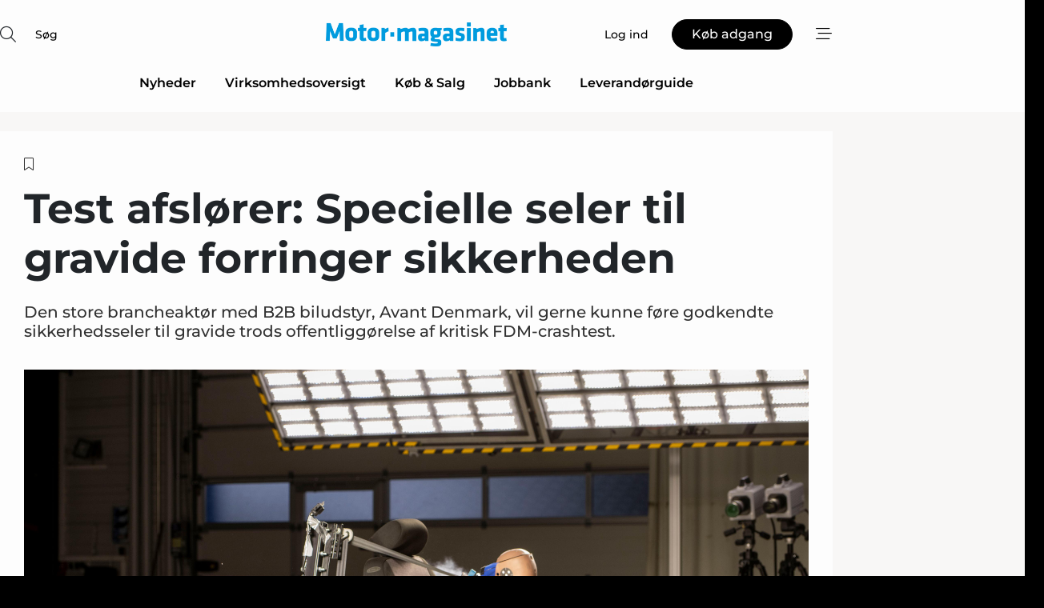

--- FILE ---
content_type: text/html;charset=UTF-8
request_url: https://www.motormagasinet.dk/article/view/1077344/test_afslorer_specielle_seler_til_gravide_forringer_sikkerheden
body_size: 68938
content:
<?xml version="1.0" encoding="UTF-8"?>
<!DOCTYPE html>
<html xmlns="http://www.w3.org/1999/xhtml"><head id="j_idt2">
        <link rel="SHORTCUT ICON" href="https://f.nordiskemedier.dk/favicon/dfm.ico" />
        <link rel="ICON" href="https://f.nordiskemedier.dk/favicon/dfm.ico" type="image/x-icon" />
        <title>Test afslører: Specielle seler til gravide forringer sikkerheden</title><meta name="description" content="Den store brancheaktør med B2B biludstyr, Avant Denmark, vil gerne kunne føre godkendte sikkerhedsseler til gravide trods offentliggørelse af kritisk FDM-crashtest." />
        <meta http-equiv="X-UA-Compatible" content="IE=edge,chrome=1" />
        <meta http-equiv="content-type" content="text/html; charset=UTF-8" />
    <meta id="viewport" name="viewport" content="width=device-width, initial-scale=1" />
    <script>
        //<![CDATA[
        (function () {
            var width = window.innerWidth ||
                document.documentElement.clientWidth ||
                document.body.clientWidth;
            if (width >= 768) {
                document.getElementById("viewport").setAttribute("content", "width=1344");
            } else {
                document.getElementById("viewport").setAttribute("content", "width=device-width, initial-scale=1");
            }
        })();
        //]]>
    </script>
        <meta http-equiv="content-script-type" content="text/javascript" />
        <meta http-equiv="cache-control" content="no-cache" />
        <meta http-equiv="expires" content="0" />
        <meta http-equiv="pragma" content="no-cache" />
            <meta name="facebook-domain-verification" content="hxtv0j1r0282gce0qwwv5z3z9gz8rn" />
        <script src="/js/vars.js?t=1768941210044" type="text/javascript"></script>
        <script src="/js/access.js?t=1768941210044" type="text/javascript"></script>
        <script>
            window.startupTimestamp = "1768941210044";
            window.contextPath = "";
            window.domain = "https://www.motormagasinet.dk";
            window.fileDomain = "https://f.nordiskemedier.dk";
            window.hostId = 28;
            window.visitor = {};
            window.cvrRestApiAddress = "https://cvr-api.nordiskemedier.dk/resources";
            window.metaObject = {"industryName":"Motor","authorInitials":"","pageType":"view-article","pageSize":12393,"pageAge":728,"contentType":"view-locked-article"};
            window.testMode = false;

            window.googleAnalytics = false;
            window.pendingScriptExecutions = [];
            window.enableCookieBot = new function () {};

            window.trackerEnabled = true; // TODO: replace with JsVarsServlet after merge
        </script>
    
    <script type="text/javascript" async="true">
        //<![CDATA[
        (function() {
            var host = window.location.hostname;
            var element = document.createElement('script');
            var firstScript = document.getElementsByTagName('script')[0];
            var url = 'https://cmp.inmobi.com'
                .concat('/choice/', 'h8eTMmqFZF-_K', '/', host, '/choice.js?tag_version=V3');
            var uspTries = 0;
            var uspTriesLimit = 3;
            element.async = true;
            element.type = 'text/javascript';
            element.src = url;

            // Not default InMobi code - make sure there is a script present
            // before inserting anything before it.
            if (firstScript) {
                firstScript.parentNode.insertBefore(element, firstScript);
            }

            function makeStub() {
                var TCF_LOCATOR_NAME = '__tcfapiLocator';
                var queue = [];
                var win = window;
                var cmpFrame;

                function addFrame() {
                    var doc = win.document;
                    var otherCMP = !!(win.frames[TCF_LOCATOR_NAME]);

                    if (!otherCMP) {
                        if (doc.body) {
                            var iframe = doc.createElement('iframe');

                            iframe.style.cssText = 'display:none';
                            iframe.name = TCF_LOCATOR_NAME;
                            doc.body.appendChild(iframe);
                        } else {
                            setTimeout(addFrame, 5);
                        }
                    }
                    return !otherCMP;
                }

                function tcfAPIHandler() {
                    var gdprApplies;
                    var args = arguments;

                    if (!args.length) {
                        return queue;
                    } else if (args[0] === 'setGdprApplies') {
                        if (
                            args.length > 3 &&
                            args[2] === 2 &&
                            typeof args[3] === 'boolean'
                        ) {
                            gdprApplies = args[3];
                            if (typeof args[2] === 'function') {
                                args[2]('set', true);
                            }
                        }
                    } else if (args[0] === 'ping') {
                        var retr = {
                            gdprApplies: gdprApplies,
                            cmpLoaded: false,
                            cmpStatus: 'stub'
                        };

                        if (typeof args[2] === 'function') {
                            args[2](retr);
                        }
                    } else {
                        if(args[0] === 'init' && typeof args[3] === 'object') {
                            args[3] = Object.assign(args[3], { tag_version: 'V3' });
                        }
                        queue.push(args);
                    }
                }

                function postMessageEventHandler(event) {
                    var msgIsString = typeof event.data === 'string';
                    var json = {};

                    try {
                        if (msgIsString) {
                            json = JSON.parse(event.data);
                        } else {
                            json = event.data;
                        }
                    } catch (ignore) {}

                    var payload = json.__tcfapiCall;

                    if (payload) {
                        window.__tcfapi(
                            payload.command,
                            payload.version,
                            function(retValue, success) {
                                var returnMsg = {
                                    __tcfapiReturn: {
                                        returnValue: retValue,
                                        success: success,
                                        callId: payload.callId
                                    }
                                };
                                if (msgIsString) {
                                    returnMsg = JSON.stringify(returnMsg);
                                }
                                if (event && event.source && event.source.postMessage) {
                                    event.source.postMessage(returnMsg, '*');
                                }
                            },
                            payload.parameter
                        );
                    }
                }

                while (win) {
                    try {
                        if (win.frames[TCF_LOCATOR_NAME]) {
                            cmpFrame = win;
                            break;
                        }
                    } catch (ignore) {}

                    if (win === window.top) {
                        break;
                    }
                    win = win.parent;
                }
                if (!cmpFrame) {
                    addFrame();
                    win.__tcfapi = tcfAPIHandler;
                    win.addEventListener('message', postMessageEventHandler, false);
                }
            };

            makeStub();

            function makeGppStub() {
                const CMP_ID = 10;
                const SUPPORTED_APIS = [
                    '2:tcfeuv2',
                    '6:uspv1',
                    '7:usnatv1',
                    '8:usca',
                    '9:usvav1',
                    '10:uscov1',
                    '11:usutv1',
                    '12:usctv1'
                ];

                window.__gpp_addFrame = function (n) {
                    if (!window.frames[n]) {
                        if (document.body) {
                            var i = document.createElement("iframe");
                            i.style.cssText = "display:none";
                            i.name = n;
                            document.body.appendChild(i);
                        } else {
                            window.setTimeout(window.__gpp_addFrame, 10, n);
                        }
                    }
                };
                window.__gpp_stub = function () {
                    var b = arguments;
                    __gpp.queue = __gpp.queue || [];
                    __gpp.events = __gpp.events || [];

                    if (!b.length || (b.length == 1 && b[0] == "queue")) {
                        return __gpp.queue;
                    }

                    if (b.length == 1 && b[0] == "events") {
                        return __gpp.events;
                    }

                    var cmd = b[0];
                    var clb = b.length > 1 ? b[1] : null;
                    var par = b.length > 2 ? b[2] : null;
                    if (cmd === "ping") {
                        clb(
                            {
                                gppVersion: "1.1", // must be “Version.Subversion”, current: “1.1”
                                cmpStatus: "stub", // possible values: stub, loading, loaded, error
                                cmpDisplayStatus: "hidden", // possible values: hidden, visible, disabled
                                signalStatus: "not ready", // possible values: not ready, ready
                                supportedAPIs: SUPPORTED_APIS, // list of supported APIs
                                cmpId: CMP_ID, // IAB assigned CMP ID, may be 0 during stub/loading
                                sectionList: [],
                                applicableSections: [-1],
                                gppString: "",
                                parsedSections: {},
                            },
                            true
                        );
                    } else if (cmd === "addEventListener") {
                        if (!("lastId" in __gpp)) {
                            __gpp.lastId = 0;
                        }
                        __gpp.lastId++;
                        var lnr = __gpp.lastId;
                        __gpp.events.push({
                            id: lnr,
                            callback: clb,
                            parameter: par,
                        });
                        clb(
                            {
                                eventName: "listenerRegistered",
                                listenerId: lnr, // Registered ID of the listener
                                data: true, // positive signal
                                pingData: {
                                    gppVersion: "1.1", // must be “Version.Subversion”, current: “1.1”
                                    cmpStatus: "stub", // possible values: stub, loading, loaded, error
                                    cmpDisplayStatus: "hidden", // possible values: hidden, visible, disabled
                                    signalStatus: "not ready", // possible values: not ready, ready
                                    supportedAPIs: SUPPORTED_APIS, // list of supported APIs
                                    cmpId: CMP_ID, // list of supported APIs
                                    sectionList: [],
                                    applicableSections: [-1],
                                    gppString: "",
                                    parsedSections: {},
                                },
                            },
                            true
                        );
                    } else if (cmd === "removeEventListener") {
                        var success = false;
                        for (var i = 0; i < __gpp.events.length; i++) {
                            if (__gpp.events[i].id == par) {
                                __gpp.events.splice(i, 1);
                                success = true;
                                break;
                            }
                        }
                        clb(
                            {
                                eventName: "listenerRemoved",
                                listenerId: par, // Registered ID of the listener
                                data: success, // status info
                                pingData: {
                                    gppVersion: "1.1", // must be “Version.Subversion”, current: “1.1”
                                    cmpStatus: "stub", // possible values: stub, loading, loaded, error
                                    cmpDisplayStatus: "hidden", // possible values: hidden, visible, disabled
                                    signalStatus: "not ready", // possible values: not ready, ready
                                    supportedAPIs: SUPPORTED_APIS, // list of supported APIs
                                    cmpId: CMP_ID, // CMP ID
                                    sectionList: [],
                                    applicableSections: [-1],
                                    gppString: "",
                                    parsedSections: {},
                                },
                            },
                            true
                        );
                    } else if (cmd === "hasSection") {
                        clb(false, true);
                    } else if (cmd === "getSection" || cmd === "getField") {
                        clb(null, true);
                    }
                    //queue all other commands
                    else {
                        __gpp.queue.push([].slice.apply(b));
                    }
                };
                window.__gpp_msghandler = function (event) {
                    var msgIsString = typeof event.data === "string";
                    try {
                        var json = msgIsString ? JSON.parse(event.data) : event.data;
                    } catch (e) {
                        var json = null;
                    }
                    if (typeof json === "object" && json !== null && "__gppCall" in json) {
                        var i = json.__gppCall;
                        window.__gpp(
                            i.command,
                            function (retValue, success) {
                                var returnMsg = {
                                    __gppReturn: {
                                        returnValue: retValue,
                                        success: success,
                                        callId: i.callId,
                                    },
                                };
                                event.source.postMessage(msgIsString ? JSON.stringify(returnMsg) : returnMsg, "*");
                            },
                            "parameter" in i ? i.parameter : null,
                            "version" in i ? i.version : "1.1"
                        );
                    }
                };
                if (!("__gpp" in window) || typeof window.__gpp !== "function") {
                    window.__gpp = window.__gpp_stub;
                    window.addEventListener("message", window.__gpp_msghandler, false);
                    window.__gpp_addFrame("__gppLocator");
                }
            };

            makeGppStub();

            var uspStubFunction = function() {
                var arg = arguments;
                if (typeof window.__uspapi !== uspStubFunction) {
                    setTimeout(function() {
                        if (typeof window.__uspapi !== 'undefined') {
                            window.__uspapi.apply(window.__uspapi, arg);
                        }
                    }, 500);
                }
            };

            var checkIfUspIsReady = function() {
                uspTries++;
                if (window.__uspapi === uspStubFunction && uspTries < uspTriesLimit) {
                    console.warn('USP is not accessible');
                } else {
                    clearInterval(uspInterval);
                }
            };

            if (typeof window.__uspapi === 'undefined') {
                window.__uspapi = uspStubFunction;
                var uspInterval = setInterval(checkIfUspIsReady, 6000);
            }
        })();
        //]]>
    </script><meta property="og:title" content="Test afslører: Specielle seler til gravide forringer sikkerheden" /><meta property="og:description" content="Den store brancheaktør med B2B biludstyr, Avant Denmark, vil gerne kunne føre godkendte sikkerhedsseler til gravide trods offentliggørelse af kritisk FDM-crashtest." /><meta property="og:type" content="article" /><meta property="og:url" content="https://www.motormagasinet.dk/article/view/1077344/test_afslorer_specielle_seler_til_gravide_forringer_sikkerheden" /><meta property="og:image" content="https://image.nordjyske.dk/users/nordjyske/images/100339994.jpg?t[strip]=true&amp;t[quality]=95&amp;t[crop][width]=3888&amp;t[crop][height]=2043&amp;t[crop][x]=0&amp;t[crop][y]=373&amp;t[resize][width]=900&amp;t[resize][height]=473&amp;accessToken=42d1b21db4de49c54f942a223ec90e8b93fbeaa53aa5b8337141f66e1a6e634a" /><meta property="og:image:width" content="900" /><meta property="og:image:height" content="473" />
            <meta property="og:site_name" content="Motor-magasinet" /><meta name="twitter:card" content="summary" /><meta name="twitter:url" content="https://www.motormagasinet.dk/article/view/1077344/test_afslorer_specielle_seler_til_gravide_forringer_sikkerheden" /><meta name="twitter:title" content="Test afslører: Specielle seler til gravide forringer sikkerheden" /><meta name="twitter:description" content="Den store brancheaktør med B2B biludstyr, Avant Denmark, vil gerne kunne føre godkendte sikkerhedsseler til gravide trods offentliggørelse af kritisk FDM-crashtest." /><meta name="twitter:image" content="https://f.nordiskemedier.dk/.jpg" />
            <script type="application/ld+json">
                {
                    "@context":"http://schema.org",
                    "@type":"NewsMediaOrganization",
                    "name":"Motor-magasinet",
                    "logo":{
                        "@type":"ImageObject",
                        "url":"https://f.nordiskemedier.dk/logo/portal/28.png"
                    },
                    "url":"https://www.motormagasinet.dk",
                    "ethicsPolicy":"https://www.motormagasinet.dk/privacy",
                    "sameAs":[]
                }
            </script>
        <script src="/js/notbot.js?t=1768941210044" type="text/javascript"></script>

        <link href="https://f.nordiskemedier.dk/font/media.css" rel="stylesheet" />
        <link rel="stylesheet" href="https://f.nordiskemedier.dk/font-awesome/pro/6.6.0/css/all.min.css" />
        <link rel="stylesheet" href="https://f.nordiskemedier.dk/bootstrap/5.3.6/css/bootstrap.min.css" />
        <link rel="stylesheet" href="/css/default.css?t=1768941210044" type="text/css" />
        <script src="https://f.nordiskemedier.dk/jquery/jquery-3.6.0.min.js"></script>
        
        <script src="/js/jquery-ui.min.js"></script><script type="text/javascript" src="/javax.faces.resource/js/jquery.cookies.2.2.0.min.js.html?ln=portal-jsf&amp;t=17689412"></script>
        <script src="https://f.nordiskemedier.dk/bootstrap/5.3.6/js/bootstrap.bundle.min.js"></script>
        <script src="/js/default.js?t=1768941210044" type="text/javascript"></script>
        <script src="https://www.google.com/recaptcha/api.js?render=explicit&amp;hl=da" type="text/javascript"></script>
                <script src="https://cdn.jsdelivr.net/npm/vue@2.7.14/dist/vue.min.js"></script>
                <script src="/dist/vue-components.umd.min.js?t=1768941210044" type="text/javascript"></script>
        
        <script src="https://f.nordiskemedier.dk/turnjs4/lib/turn.min.js" type="text/javascript"></script><!--[if lt IE 9]>
            <script src="https://f.nordiskemedier.dk/turnjs4/lib/turn.html4.min.js" type="text/javascript"></script><![endif]--><!--[if lt IE 9]>
                <script type="text/javascript">
                    window.location = "/browser-support.html";
                </script><![endif]-->
        <script src="https://cdn.jsdelivr.net/npm/ua-parser-js@0/dist/ua-parser.min.js"></script>
    <script type="text/javascript">
        window.enableGTM = function() {
            try {
                (function (w, d, s, l, i) {
                    w[l] = w[l] || [];
                    w[l].push({
                        'gtm.start':
                            new Date().getTime(), event: 'gtm.js'
                    });
                    var f = d.getElementsByTagName(s)[0],
                        j = d.createElement(s), dl = l != 'dataLayer' ? '&l=' + l : '';
                    j.async = true;
                    j.src =
                        'https://www.googletagmanager.com/gtm.js?id=' + i + dl;
                    f.parentNode.insertBefore(j, f);
                })(window, document, 'script', 'dataLayer', 'GTM-T77GLXG');
            } catch (err) {
                console.log(err);
            }
        };
    </script>
        

        
        <script src="/js/cookie-utilities.js"></script>
    <script type="text/javascript">
        var gaPageType = 'view-article';
        var gaContentType = 'view-locked-article';
        var gaPageAge = 728;
        var gaPageSize = 12393;
        var gaIndustryName = 'Motor';
        
        (function (i, s, o, g, r, a, m) {
            i['GoogleAnalyticsObject'] = r;
            i[r] = i[r] || function() {
                (i[r].q = i[r].q || []).push(arguments)}, i[r].l = 1 * new Date();
            a = s.createElement(o),
                m = s.getElementsByTagName(o)[0];
            a.async = 1;
            a.src = g;
            m.parentNode.insertBefore(a, m)
        })
        (window, document, 'script', '//www.google-analytics.com/analytics.js', 'ga');
        ga('create', 'UA-3198597-26', 'auto');
        if ($.cookies.get("rc") && !$.cookies.get("nmuarc")) {
            ga('set', 'dimension1', $.cookies.get("rc"));
            $.cookies.set("nmuarc", true, {path: "/"});
        }
        if (false) {
            ga('set', 'dimension2', '');
            if (false) {
                ga('set', 'dimension3', '');
            }
        } else if (false) {
            ga('set', 'dimension3', '');
        }
        if (gaContentType) {
            ga('set', 'dimension4', gaContentType);
        }
        if (gaIndustryName) {
            ga('set', 'dimension5', gaIndustryName);
        }
        if (gaPageType) {
            ga('set', 'dimension10', gaPageType);
        }
        if (gaPageAge) {
            ga('set', 'dimension11', gaPageAge);
        }
        if (gaPageSize) {
            ga('set', 'dimension12', gaPageSize);
        }
        ga('set', 'anonymizeIp', true);

        window.pendingScriptExecutions.push({
            callback: function () {
                if (!window['ga-disable-UA-3198597-26']) {
                    ga('send', 'pageview');
                }
            },
            context: this
        });

        window.enableGoogleAnalytics = function() {
            window['ga-disable-UA-3198597-26'] = false;
        };


        window.disableGoogleAnalytics = function () {
            window['ga-disable-UA-3198597-26'] = true;
        };
        
    </script>
    <script type="text/javascript">
        window.enableBanners = function () {
            try {
                window['banner-consent-is-ready'] = true;
                EventBus.broadcast("banner-consent-is-ready");
            } catch (err) {
                console.log(err);
            }
        };
    </script>
    <script type="text/javascript">
        //<![CDATA[
        (function () {
            var salespanelModuleEnabled = false;
            var quantCastModuleEnabled = true;
            var salespanelResolve, salespanelReject;
            window.salespanelPromise = new Promise((resolve, reject) => {
                // Check if Salespanel and QuantCast module is enabled for this host and check if the tag has loaded.
                if (!salespanelModuleEnabled || !quantCastModuleEnabled) {
                    resolve(false);
                }
                salespanelResolve = resolve;
                salespanelReject = reject;
            });

            // Reject just in case QuantCast module is enabled but variable is not initialized.
            if (typeof window.__tcfapi == "undefined") {
                salespanelReject("QuantCast error: __tcfapi is undefined");
                return;
            }

            // Listen for Quantcast events for changes to Salespanel consent.
            window.__tcfapi('addEventListener', 2, async function (tcData, success) {
                if (!success) {
                    salespanelReject("Salespanel error: Could not create event listener.");
                    return;
                }

                // the rest of this function is called when the page is loaded OR
                // - the user accepts / rejects / updates the consent terms
                // - the user dismisses the consent box by clicking the 'x'
                if (tcData.eventStatus !== 'tcloaded' && tcData.eventStatus !== 'useractioncomplete') {
                    return;
                }

                // Salespanel is managed by Google Tag Manager and is not inserted if the relevant consent is not given.
                // If consent is given, it returns true, otherwise false after 2,5 seconds.
                var loops = 0;
                while(!salespanelObjectLoaded() && loops < 5) {
                    await new Promise(resolve => setTimeout(resolve, 500));
                    loops += 1;
                }

                if (salespanelObjectLoaded()) {
                    // Set cookie.
                    allowTracking();
                    salespanelResolve(true);
                } else {
                    // Remove cookie.
                    rejectTracking();
                    // Salespanel did not load in time or was rejected by consent.
                    salespanelReject("Salespanel error: Not loaded.");
                }
            });

            function salespanelObjectLoaded() {
                return typeof $salespanel !== "undefined" && $salespanel.hasOwnProperty("push");
            }

            function allowTracking() {
                // Check if Salespanel tracking has already been allowed.
                if ($.cookies.get("track_uid") !== null) {
                    return;
                }

                try {
                    // Activate tracking when the visitor provides explicit consent.
                    // Place `track_uid` cookie.
                    $salespanel.push(["set", "tracking:allowTracking"]);
                } catch (e) {
                    salespanelReject("Salespanel error: Allow tracking failed.");
                }
            }

            function rejectTracking() {
                // Remove cookie if user removed Salespanel consent.
                // All created Salespanel events will now be un-identified.
                if ($.cookies.get("track_uid")) {
                    $.cookies.del("track_uid", {domain: '.motormagasinet.dk'});
                }
            }
        })();
        //]]>
    </script>
    <script type="text/javascript">
        //<![CDATA[
        window.paywallScripts = {
            seenPaywall: async function (type) {
                // Wait for salespanel promise to be fulfilled (either loaded or not).
                const salespanelLoaded = await window.salespanelPromise.catch(() => {
                    // Salespanel didn't load if promise is rejected.
                    return false;
                });
                if (!salespanelLoaded) return;

                // Find previous amount of seen paywalls.
                await this.seenPaywallPromise().then(seenPaywalls => {
                    // Increment amount of seen paywall on visitor attribute.
                    this.setPaywallsAttribute(seenPaywalls);

                    // Create Meta/Facebook Pixel event notifying of a seen paywall.
                    if (seenPaywalls > 3) {
                        fbq('trackCustom', "Set paywall +3 gange");
                    }
                }).catch((message) => {
                    console.error(message);
                });

                // Create Salespanel event notifying of a seen paywall.
                this.sendPaywallEvent(type);
            },
            seenPaywallPromise: function () {
                return new Promise((resolve, reject) => {
                    try {
                        $salespanel.push(["get", "qualify:visitor", function (data) {
                            data.visitor_attributes.paywalls !== null ?
                                resolve(data.visitor_attributes.paywalls) :
                                resolve(0);
                        }]);
                    } catch (e) {
                        reject("Salespanel error: Get details failed.");
                    }
                });
            },
            setPaywallsAttribute: function (seenPaywalls) {
                try {
                    $salespanel.push(["set", "attributes:visitor", {
                        "paywalls": seenPaywalls + 1
                    }]);
                } catch (e) {
                    console.error("Salespanel error: Couldn't set attribute.");
                }
            },
            sendPaywallEvent: function (type) {
                try {
                    $salespanel.push(["set",
                        "activity:customActivity",
                        "website",
                        "Saw paywall",
                        type
                    ]);
                } catch (e) {
                    console.error("Salespanel error: Couldn't send custom activity.");
                }
            }
        }
        //]]>
    </script>
            <script type="text/javascript">
                (function (){
                    var is = [];
                    var impersonating = false;
                    if (!impersonating && window.visitor.person && window.visitor.person.id) {
                        is.push({
                            name: "person",
                            ref: window.visitor.person.id
                        });
                    }
                    if (!impersonating && window.visitor.recipient && window.visitor.recipient.id) {
                        is.push({
                            name: "recipient",
                            ref: window.visitor.recipient.id
                        });
                    }

                    var evtr;
                    var queue = [];
                    window.queueTrackerEvent = function (a, sn, sr, tn, tr) {
                        if (evtr) {
                            evtr(a, sn, sr, tn, tr, is);
                        } else {
                            queue.push({
                                a: a,
                                sn: sn,
                                sr: sr,
                                tn: tn,
                                tr: tr
                            })
                        }
                    };
                    window.addEventListener("onTrackerLoaded", function () {
                        evtr = window.createTracker("https://api.evtr.nordiskemedier.dk", "evtr");
                        while (queue.length) {
                            var ev = queue.splice(0, 1)[0];
                            if (ev) {
                                evtr(ev.a, ev.sn, ev.sr, ev.tn, ev.tr, is);
                            }
                        }
                    });
                })();
            </script>
            <script async="async" src="https://js.evtr.nordiskemedier.dk/_.js?t=1768941210044" type="text/javascript"></script>

        <script type="text/javascript">
            $(function() {
                $('.item').hover(
                function() { $(this).css('background-color', '#efefef').css('cursor', 'pointer') },
                function() { $(this).css('background-color', 'transparent').css('cursor', 'normal') }
            );
                $(".tt").tooltip();
            });
            function getTitle() {
                return document.title;
            }
            function getLocation() {
                return window.location;
            }
            function getUrl() {
                return window.location.href;
            }
            function confirmDelete(p) {
                var v = "Er du sikker p\u00E5, du vil slette \"{0}\"? ";
                v = v.replace("{0}", p);
                return confirm(v);
            }
            function getVisitorEmail() {
                return "";
            }
            function getVisitorRememberInfo() {
                return true;
            }

            var ids = [];
            function messageFade() {
                $('.fade').fadeTo('slow', 0.3);
            }
            
            // Remove cookies that are no longer in use
            $(document).ready(function () {
                $.cookies.del("c1");
                $.cookies.del("c2");
                $.cookies.del("c3");
            });

            window.pushGTrackScript = function (f, cont) {
                window.pendingScriptExecutions.push({
                    callback: function () {
                        if (window.googleAnalytics) {
                            eval(f(cont));
                        }
                    },
                    context: cont
                });

            }
            $(window).on('load', function () {
                // if subscription is suspended change paywall message.
                if ($('#paywall-overlay') && window.visitor?.person?.suspended) {
                    $('#paywall-overlay .paywall-package').html("Adgang suspenderet.");
                    $('#paywall-overlay .paywall-body-wrapper').html("Det personlige login er suspenderet af sikkerhedsm\u00E6ssige \u00E5rsager. ".replace('{0}', "abonnement@nordiskemedier.dk").replace('{1}', "abonnement@nordiskemedier.dk"));
                    $('.paywall-content-wrapper').addClass('warning');
                }
            });
        </script>
        <script type="text/javascript">
            //<![CDATA[
            function center(element) {
                var e=$(element);
                var w=e.width();
                var h=e.height();
                e.css("position","fixed").css("z-index","50000").css("top","50%").css("left","50%").css("margin-left","-"+(w/2)+"px").css("margin-top","-"+(h/2)+"px");
                e.draggable({
                    handle: $(element+"_handle")
                });
            }
            //]]>
        </script>

        
        <link rel="alternate" type="application/rss+xml" title="News RSS" href="https://www.motormagasinet.dk/xml/rss2/articles" />
        <link rel="alternate" type="application/rss+xml" title="Advertisements RSS" href="https://www.motormagasinet.dk/xml/rss2/advertisements?typeId=1&amp;typeId=2" />
        <link rel="alternate" type="application/rss+xml" title="Competences RSS" href="https://www.motormagasinet.dk/xml/rss2/competences" />
        <link rel="alternate" type="application/rss+xml" title="Jobs RSS" href="https://www.motormagasinet.dk/xml/rss2/jobs" />
        <link rel="alternate" type="application/rss+xml" title="Courses RSS" href="https://www.motormagasinet.dk/xml/rss2/courses" />

        <script>
            window.adTracker = {
                slots: {},
                adsMeta: {},
                hoverState: {
                    currentSlotId: null,
                    lastChangeTs: 0
                },
                clickState: {
                    lastPointerDown: null,  // { slotId, ts }
                    clickHandled: false
                }
            };
        </script><script async="async" src="https://securepubads.g.doubleclick.net/tag/js/gpt.js"></script><script>window.googletag = window.googletag || {cmd: []};if (!window.__gptGlobalsInit) {  window.__gptGlobalsInit = true;  window.slotFallbackData = new Map();  window.__inViewPct = window.__inViewPct || {};  window.__lastRefreshAt = new Map();  window.__slotCooldownMs = new Map();  function __canRefresh(slot){    const id = slot.getSlotElementId();    const last = window.__lastRefreshAt.get(id) || 0;    const cd = window.__slotCooldownMs.get(id) || 30000;    return Date.now() - last >= cd;  }  function __markRefreshed(slot){ window.__lastRefreshAt.set(slot.getSlotElementId(), Date.now()); }  window.__refreshState = window.__refreshState || {};  function __getRefreshState(id){    return (window.__refreshState[id] = window.__refreshState[id] || { pending:false, nextAllowedTs:0 });  }  function __tryRefresh(slot){    const id = slot.getSlotElementId();    const st = __getRefreshState(id);    if (!st.pending) return;    if (st.refreshScheduled) return;    const now = Date.now();    const pct = (window.__inViewPct && window.__inViewPct[id]) || 0;    if (now < st.nextAllowedTs){      __scheduleTryRefresh(slot, st.nextAllowedTs - now);      return;    }    if (pct < 50){      __scheduleTryRefresh(slot, 3000);      return;    }    if (!__canRefresh(slot)){      __scheduleTryRefresh(slot, 3000);      return;    }    st.refreshScheduled = true;    const ranInt = Math.floor(Math.random() * (2000 - 100 + 1)) + 100;    setTimeout(function(){      googletag.pubads().refresh([slot]);      __markRefreshed(slot);      st.pending = false;      st.refreshScheduled = false;    }, ranInt);  }function handleSlotRender(slotElementId) {    var labelId = 'label-' + slotElementId;    var labelEl = document.getElementById(labelId);    if (!labelEl) {        return;    }    labelEl.style.display = 'block';}function registerAdSlot(slotId) {    const slotEl = document.getElementById(slotId);    if (!slotEl) return;    const wrapper = slotEl;     wrapper.dataset.adSlotId = slotId;    if (!wrapper.style.position) {        wrapper.style.position = 'relative';    }    wrapper.addEventListener('mouseenter', function () {        window.adTracker.hoverState.currentSlotId = slotId;        window.adTracker.hoverState.lastChangeTs = Date.now();    });    wrapper.addEventListener('mouseleave', function () {        if (window.adTracker.hoverState.currentSlotId === slotId) {            window.adTracker.hoverState.currentSlotId = null;            window.adTracker.hoverState.lastChangeTs = Date.now();        }    });    window.adTracker.slots[slotId] = wrapper;}  function __scheduleTryRefresh(slot, delayMs){    const id = slot.getSlotElementId();    const st = __getRefreshState(id);    if (st.tryTimer) clearTimeout(st.tryTimer);    st.tryTimer = setTimeout(function(){      st.tryTimer = null;      __tryRefresh(slot);    }, Math.max(0, delayMs || 0));  }  googletag.cmd.push(function(){    googletag.pubads().addEventListener('slotVisibilityChanged', function(e){      const slot = e.slot;      const id = slot.getSlotElementId();      window.__inViewPct[id] = e.inViewPercentage || 0;      __scheduleTryRefresh(slot, 250);    });    googletag.pubads().addEventListener('impressionViewable', function(e){      const slot = e.slot;      const id = slot.getSlotElementId();      const cd = window.__slotCooldownMs.get(id) || 30000;      const st = __getRefreshState(id);      st.pending = true;      st.nextAllowedTs = Date.now() + cd;      __scheduleTryRefresh(slot, cd);    });  });  window.fireWindowResizeEvent = window.fireWindowResizeEvent || function(){    try { window.dispatchEvent(new Event('resize')); } catch(e){}  };}googletag.cmd.push(function(){  window.__fallbackHandled = window.__fallbackHandled || new Set();  googletag.pubads().addEventListener('slotRenderEnded', function(event){    const adslotId = event.slot.getSlotElementId();    if (!event.isEmpty) { fireWindowResizeEvent();        handleSlotRender(adslotId);       window.adTracker.adsMeta[adslotId] = {       creativeId: event.creativeId,       lineItemId: event.lineItemId,       campaignId: event.campaignId,       size: event.size,       adUnitPath: event.slot.getAdUnitPath(),      };    registerAdSlot(adslotId);    return; }    if (!window.slotFallbackData || !window.slotFallbackData.has(adslotId)) { fireWindowResizeEvent(); return; }    if (window.__fallbackHandled.has(adslotId)) { fireWindowResizeEvent(); return; }    window.__fallbackHandled.add(adslotId);    const cfg = window.slotFallbackData.get(adslotId);    try { googletag.destroySlots([event.slot]); } catch(e) {}    requestAnimationFrame(function(){      const toArr = s => s.split('],').map(x=>JSON.parse(x.replace(/\s/g,'') + (x.endsWith(']')?'':']')));      const sizeArrayLarge  = cfg.sizesLarge  ? toArr(cfg.sizesLarge)  : [];      const sizeArraySmall  = cfg.sizesSmall  ? toArr(cfg.sizesSmall)  : [];      const sizeArrayMobile = cfg.sizesMobile ? toArr(cfg.sizesMobile) : [];      var mapping = googletag.sizeMapping()        .addSize([1588,0], sizeArrayLarge)        .addSize([768,0],  sizeArraySmall)        .addSize([0,0],    sizeArrayMobile).build();      var already = googletag.pubads().getSlots().some(s => s.getSlotElementId() === adslotId);      if (!already) {        var fb = googletag.defineSlot(cfg.fallbackAdUnitPath, cfg.sizes, adslotId)          .defineSizeMapping(mapping)          .addService(googletag.pubads());        if (cfg.refreshAdSlot === 'true') {          window.__slotCooldownMs && window.__slotCooldownMs.set(adslotId, Number(cfg.refreshInterval)||30000);        } else {          window.__slotCooldownMs && window.__slotCooldownMs.set(adslotId, 1440000);        }      }      setTimeout(function(){        try { googletag.display(adslotId); } catch(e) { console.warn('fallback display failed:', e); }        fireWindowResizeEvent();      }, 0);    });  });});googletag.cmd.push(function(){var mapping = googletag.sizeMapping().addSize([1588, 0], [[ 1568, 864]]).addSize([768, 0], [[ 980, 540]]).addSize([0, 0], [[ 300, 100]]).build();var adSlot = googletag.defineSlot('/98909716/Regular_Top/Motor_Magasinet_DK', [[ 300, 100],[ 980, 540],[ 1568, 864]], 'regular-top-0').setTargeting('Industry', ['41']).defineSizeMapping(mapping).addService(googletag.pubads());window.__slotCooldownMs.set('regular-top-0', 15545);});googletag.cmd.push(function(){var mapping = googletag.sizeMapping().addSize([1588, 0], [[ 200, 200]]).addSize([768, 0], []).addSize([0, 0], []).build();var adSlot = googletag.defineSlot('/98909716/Regular_Side/Motor_Magasinet_DK', [[ 200, 200]], 'regular-side-left-0').setTargeting('Industry', ['41']).defineSizeMapping(mapping).addService(googletag.pubads());window.__slotCooldownMs.set('regular-side-left-0', 16455);});googletag.cmd.push(function(){var mapping = googletag.sizeMapping().addSize([1588, 0], [[ 200, 200]]).addSize([768, 0], []).addSize([0, 0], []).build();var adSlot = googletag.defineSlot('/98909716/Regular_Side/Motor_Magasinet_DK', [[ 200, 200]], 'regular-side-left-1').setTargeting('Industry', ['41']).defineSizeMapping(mapping).addService(googletag.pubads());window.__slotCooldownMs.set('regular-side-left-1', 16170);});googletag.cmd.push(function(){var mapping = googletag.sizeMapping().addSize([1588, 0], [[ 200, 200]]).addSize([768, 0], []).addSize([0, 0], []).build();var adSlot = googletag.defineSlot('/98909716/Regular_Side/Motor_Magasinet_DK', [[ 200, 200]], 'regular-side-left-2').setTargeting('Industry', ['41']).defineSizeMapping(mapping).addService(googletag.pubads());window.__slotCooldownMs.set('regular-side-left-2', 16592);});googletag.cmd.push(function(){var mapping = googletag.sizeMapping().addSize([1588, 0], [[ 200, 200]]).addSize([768, 0], []).addSize([0, 0], []).build();var adSlot = googletag.defineSlot('/98909716/Regular_Side/Motor_Magasinet_DK', [[ 200, 200]], 'regular-side-left-3').setTargeting('Industry', ['41']).defineSizeMapping(mapping).addService(googletag.pubads());window.__slotCooldownMs.set('regular-side-left-3', 15959);});googletag.cmd.push(function(){var mapping = googletag.sizeMapping().addSize([1588, 0], [[ 200, 200]]).addSize([768, 0], []).addSize([0, 0], []).build();var adSlot = googletag.defineSlot('/98909716/Regular_Side/Motor_Magasinet_DK', [[ 200, 200]], 'regular-side-left-4').setTargeting('Industry', ['41']).defineSizeMapping(mapping).addService(googletag.pubads());window.__slotCooldownMs.set('regular-side-left-4', 16814);});googletag.cmd.push(function(){var mapping = googletag.sizeMapping().addSize([1588, 0], [[ 200, 200]]).addSize([768, 0], []).addSize([0, 0], []).build();var adSlot = googletag.defineSlot('/98909716/Regular_Side/Motor_Magasinet_DK', [[ 200, 200]], 'regular-side-left-5').setTargeting('Industry', ['41']).defineSizeMapping(mapping).addService(googletag.pubads());window.__slotCooldownMs.set('regular-side-left-5', 16772);});googletag.cmd.push(function(){var mapping = googletag.sizeMapping().addSize([1588, 0], [[ 980, 250]]).addSize([768, 0], [[ 980, 250]]).addSize([0, 0], [[ 300, 100]]).build();var adSlot = googletag.defineSlot('/98909716/Regular_Takeover/Motor_Magasinet_DK', [[ 300, 100],[ 980, 250]], 'regular-takeover-above-article-0').setTargeting('Industry', ['41']).defineSizeMapping(mapping).addService(googletag.pubads());window.__slotCooldownMs.set('regular-takeover-above-article-0', 15600);});googletag.cmd.push(function(){var mapping = googletag.sizeMapping().addSize([1588, 0], []).addSize([768, 0], []).addSize([0, 0], [[ 300, 250]]).build();var adSlot = googletag.defineSlot('/98909716/Regular_Campaign/Motor_Magasinet_DK', [[ 300, 250]], 'regular-campaign-article-1-0').setTargeting('Industry', ['41']).defineSizeMapping(mapping).addService(googletag.pubads());window.__slotCooldownMs.set('regular-campaign-article-1-0', 15772);});googletag.cmd.push(function(){var mapping = googletag.sizeMapping().addSize([1588, 0], []).addSize([768, 0], []).addSize([0, 0], [[ 300, 250]]).build();var adSlot = googletag.defineSlot('/98909716/Regular_Campaign/Motor_Magasinet_DK', [[ 300, 250]], 'regular-campaign-article-2-0').setTargeting('Industry', ['41']).defineSizeMapping(mapping).addService(googletag.pubads());window.__slotCooldownMs.set('regular-campaign-article-2-0', 16123);});googletag.cmd.push(function(){var mapping = googletag.sizeMapping().addSize([1588, 0], []).addSize([768, 0], []).addSize([0, 0], [[ 125, 125]]).build();var adSlot = googletag.defineSlot('/98909716/Regular_Side/Motor_Magasinet_DK', [[ 125, 125]], 'regular-side-mobile-row-1-1-0').setTargeting('Industry', ['41']).defineSizeMapping(mapping).addService(googletag.pubads());window.__slotCooldownMs.set('regular-side-mobile-row-1-1-0', 15502);});googletag.cmd.push(function(){var mapping = googletag.sizeMapping().addSize([1588, 0], []).addSize([768, 0], []).addSize([0, 0], [[ 125, 125]]).build();var adSlot = googletag.defineSlot('/98909716/Regular_Side/Motor_Magasinet_DK', [[ 125, 125]], 'regular-side-mobile-row-1-2-0').setTargeting('Industry', ['41']).defineSizeMapping(mapping).addService(googletag.pubads());window.__slotCooldownMs.set('regular-side-mobile-row-1-2-0', 15861);});googletag.cmd.push(function(){var mapping = googletag.sizeMapping().addSize([1588, 0], []).addSize([768, 0], []).addSize([0, 0], [[ 125, 125]]).build();var adSlot = googletag.defineSlot('/98909716/Regular_Side/Motor_Magasinet_DK', [[ 125, 125]], 'regular-side-mobile-row-1-3-0').setTargeting('Industry', ['41']).defineSizeMapping(mapping).addService(googletag.pubads());window.__slotCooldownMs.set('regular-side-mobile-row-1-3-0', 16165);});googletag.cmd.push(function(){var mapping = googletag.sizeMapping().addSize([1588, 0], []).addSize([768, 0], []).addSize([0, 0], [[ 125, 125]]).build();var adSlot = googletag.defineSlot('/98909716/Regular_Side/Motor_Magasinet_DK', [[ 125, 125]], 'regular-side-mobile-row-1-4-0').setTargeting('Industry', ['41']).defineSizeMapping(mapping).addService(googletag.pubads());window.__slotCooldownMs.set('regular-side-mobile-row-1-4-0', 16978);});googletag.cmd.push(function(){var mapping = googletag.sizeMapping().addSize([1588, 0], []).addSize([768, 0], []).addSize([0, 0], [[ 300, 250]]).build();var adSlot = googletag.defineSlot('/98909716/Regular_Campaign/Motor_Magasinet_DK', [[ 300, 250]], 'regular-campaign-article-3-0').setTargeting('Industry', ['41']).defineSizeMapping(mapping).addService(googletag.pubads());window.__slotCooldownMs.set('regular-campaign-article-3-0', 16993);});googletag.cmd.push(function(){var mapping = googletag.sizeMapping().addSize([1588, 0], []).addSize([768, 0], []).addSize([0, 0], [[ 300, 250]]).build();var adSlot = googletag.defineSlot('/98909716/Regular_Campaign/Motor_Magasinet_DK', [[ 300, 250]], 'regular-campaign-article-4-0').setTargeting('Industry', ['41']).defineSizeMapping(mapping).addService(googletag.pubads());window.__slotCooldownMs.set('regular-campaign-article-4-0', 16178);});googletag.cmd.push(function(){var mapping = googletag.sizeMapping().addSize([1588, 0], [[ 300, 250]]).addSize([768, 0], [[ 300, 250]]).addSize([0, 0], []).build();var adSlot = googletag.defineSlot('/98909716/Regular_Campaign/Motor_Magasinet_DK', [[ 300, 250]], 'regular-campaign-article-0').setTargeting('Industry', ['41']).defineSizeMapping(mapping).addService(googletag.pubads());window.__slotCooldownMs.set('regular-campaign-article-0', 16639);});googletag.cmd.push(function(){var mapping = googletag.sizeMapping().addSize([1588, 0], [[ 300, 250]]).addSize([768, 0], [[ 300, 250]]).addSize([0, 0], []).build();var adSlot = googletag.defineSlot('/98909716/Regular_Campaign/Motor_Magasinet_DK', [[ 300, 250]], 'regular-campaign-article-1').setTargeting('Industry', ['41']).defineSizeMapping(mapping).addService(googletag.pubads());window.__slotCooldownMs.set('regular-campaign-article-1', 16127);});googletag.cmd.push(function(){var mapping = googletag.sizeMapping().addSize([1588, 0], [[ 300, 250]]).addSize([768, 0], [[ 300, 250]]).addSize([0, 0], []).build();var adSlot = googletag.defineSlot('/98909716/Regular_Campaign/Motor_Magasinet_DK', [[ 300, 250]], 'regular-campaign-article-2').setTargeting('Industry', ['41']).defineSizeMapping(mapping).addService(googletag.pubads());window.__slotCooldownMs.set('regular-campaign-article-2', 16364);});googletag.cmd.push(function(){var mapping = googletag.sizeMapping().addSize([1588, 0], [[ 300, 250]]).addSize([768, 0], [[ 300, 250]]).addSize([0, 0], []).build();var adSlot = googletag.defineSlot('/98909716/Regular_Campaign/Motor_Magasinet_DK', [[ 300, 250]], 'regular-campaign-article-3').setTargeting('Industry', ['41']).defineSizeMapping(mapping).addService(googletag.pubads());window.__slotCooldownMs.set('regular-campaign-article-3', 16100);});googletag.cmd.push(function(){var mapping = googletag.sizeMapping().addSize([1588, 0], [[ 980, 250]]).addSize([768, 0], [[ 980, 250]]).addSize([0, 0], [[ 300, 100]]).build();var adSlot = googletag.defineSlot('/98909716/Regular_Takeover/Motor_Magasinet_DK', [[ 300, 100],[ 980, 250]], 'regular-takeover-below-article-0').setTargeting('Industry', ['41']).defineSizeMapping(mapping).addService(googletag.pubads());window.__slotCooldownMs.set('regular-takeover-below-article-0', 16764);});googletag.cmd.push(function(){var mapping = googletag.sizeMapping().addSize([1588, 0], []).addSize([768, 0], []).addSize([0, 0], [[ 125, 125]]).build();var adSlot = googletag.defineSlot('/98909716/Regular_Side/Motor_Magasinet_DK', [[ 125, 125]], 'regular-side-mobile-row-2-1-0').setTargeting('Industry', ['41']).defineSizeMapping(mapping).addService(googletag.pubads());window.__slotCooldownMs.set('regular-side-mobile-row-2-1-0', 16935);});googletag.cmd.push(function(){var mapping = googletag.sizeMapping().addSize([1588, 0], []).addSize([768, 0], []).addSize([0, 0], [[ 125, 125]]).build();var adSlot = googletag.defineSlot('/98909716/Regular_Side/Motor_Magasinet_DK', [[ 125, 125]], 'regular-side-mobile-row-2-2-0').setTargeting('Industry', ['41']).defineSizeMapping(mapping).addService(googletag.pubads());window.__slotCooldownMs.set('regular-side-mobile-row-2-2-0', 16944);});googletag.cmd.push(function(){var mapping = googletag.sizeMapping().addSize([1588, 0], []).addSize([768, 0], []).addSize([0, 0], [[ 125, 125]]).build();var adSlot = googletag.defineSlot('/98909716/Regular_Side/Motor_Magasinet_DK', [[ 125, 125]], 'regular-side-mobile-row-2-3-0').setTargeting('Industry', ['41']).defineSizeMapping(mapping).addService(googletag.pubads());window.__slotCooldownMs.set('regular-side-mobile-row-2-3-0', 15742);});googletag.cmd.push(function(){var mapping = googletag.sizeMapping().addSize([1588, 0], []).addSize([768, 0], []).addSize([0, 0], [[ 125, 125]]).build();var adSlot = googletag.defineSlot('/98909716/Regular_Side/Motor_Magasinet_DK', [[ 125, 125]], 'regular-side-mobile-row-2-4-0').setTargeting('Industry', ['41']).defineSizeMapping(mapping).addService(googletag.pubads());window.__slotCooldownMs.set('regular-side-mobile-row-2-4-0', 15824);});googletag.cmd.push(function(){var mapping = googletag.sizeMapping().addSize([1588, 0], []).addSize([768, 0], []).addSize([0, 0], [[ 125, 125]]).build();var adSlot = googletag.defineSlot('/98909716/Regular_Side/Motor_Magasinet_DK', [[ 125, 125]], 'regular-side-mobile-row-3-1-0').setTargeting('Industry', ['41']).defineSizeMapping(mapping).addService(googletag.pubads());window.__slotCooldownMs.set('regular-side-mobile-row-3-1-0', 15718);});googletag.cmd.push(function(){var mapping = googletag.sizeMapping().addSize([1588, 0], []).addSize([768, 0], []).addSize([0, 0], [[ 125, 125]]).build();var adSlot = googletag.defineSlot('/98909716/Regular_Side/Motor_Magasinet_DK', [[ 125, 125]], 'regular-side-mobile-row-3-2-0').setTargeting('Industry', ['41']).defineSizeMapping(mapping).addService(googletag.pubads());window.__slotCooldownMs.set('regular-side-mobile-row-3-2-0', 16358);});googletag.cmd.push(function(){var mapping = googletag.sizeMapping().addSize([1588, 0], []).addSize([768, 0], []).addSize([0, 0], [[ 125, 125]]).build();var adSlot = googletag.defineSlot('/98909716/Regular_Side/Motor_Magasinet_DK', [[ 125, 125]], 'regular-side-mobile-row-3-3-0').setTargeting('Industry', ['41']).defineSizeMapping(mapping).addService(googletag.pubads());window.__slotCooldownMs.set('regular-side-mobile-row-3-3-0', 15782);});googletag.cmd.push(function(){var mapping = googletag.sizeMapping().addSize([1588, 0], []).addSize([768, 0], []).addSize([0, 0], [[ 125, 125]]).build();var adSlot = googletag.defineSlot('/98909716/Regular_Side/Motor_Magasinet_DK', [[ 125, 125]], 'regular-side-mobile-row-3-4-0').setTargeting('Industry', ['41']).defineSizeMapping(mapping).addService(googletag.pubads());window.__slotCooldownMs.set('regular-side-mobile-row-3-4-0', 15775);});googletag.cmd.push(function(){var mapping = googletag.sizeMapping().addSize([1588, 0], [[ 200, 200]]).addSize([768, 0], []).addSize([0, 0], []).build();var adSlot = googletag.defineSlot('/98909716/Regular_Side/Motor_Magasinet_DK', [[ 200, 200]], 'regular-side-right-large-0').setTargeting('Industry', ['41']).defineSizeMapping(mapping).addService(googletag.pubads());window.__slotCooldownMs.set('regular-side-right-large-0', 16933);});googletag.cmd.push(function(){var mapping = googletag.sizeMapping().addSize([1588, 0], [[ 200, 200]]).addSize([768, 0], []).addSize([0, 0], []).build();var adSlot = googletag.defineSlot('/98909716/Regular_Side/Motor_Magasinet_DK', [[ 200, 200]], 'regular-side-right-large-1').setTargeting('Industry', ['41']).defineSizeMapping(mapping).addService(googletag.pubads());window.__slotCooldownMs.set('regular-side-right-large-1', 16068);});googletag.cmd.push(function(){var mapping = googletag.sizeMapping().addSize([1588, 0], [[ 200, 200]]).addSize([768, 0], []).addSize([0, 0], []).build();var adSlot = googletag.defineSlot('/98909716/Regular_Side/Motor_Magasinet_DK', [[ 200, 200]], 'regular-side-right-large-2').setTargeting('Industry', ['41']).defineSizeMapping(mapping).addService(googletag.pubads());window.__slotCooldownMs.set('regular-side-right-large-2', 16754);});googletag.cmd.push(function(){var mapping = googletag.sizeMapping().addSize([1588, 0], [[ 200, 200]]).addSize([768, 0], []).addSize([0, 0], []).build();var adSlot = googletag.defineSlot('/98909716/Regular_Side/Motor_Magasinet_DK', [[ 200, 200]], 'regular-side-right-large-3').setTargeting('Industry', ['41']).defineSizeMapping(mapping).addService(googletag.pubads());window.__slotCooldownMs.set('regular-side-right-large-3', 16659);});googletag.cmd.push(function(){var mapping = googletag.sizeMapping().addSize([1588, 0], [[ 200, 200]]).addSize([768, 0], []).addSize([0, 0], []).build();var adSlot = googletag.defineSlot('/98909716/Regular_Side/Motor_Magasinet_DK', [[ 200, 200]], 'regular-side-right-large-4').setTargeting('Industry', ['41']).defineSizeMapping(mapping).addService(googletag.pubads());window.__slotCooldownMs.set('regular-side-right-large-4', 16903);});googletag.cmd.push(function(){var mapping = googletag.sizeMapping().addSize([1588, 0], [[ 200, 200]]).addSize([768, 0], []).addSize([0, 0], []).build();var adSlot = googletag.defineSlot('/98909716/Regular_Side/Motor_Magasinet_DK', [[ 200, 200]], 'regular-side-right-large-5').setTargeting('Industry', ['41']).defineSizeMapping(mapping).addService(googletag.pubads());window.__slotCooldownMs.set('regular-side-right-large-5', 16442);});googletag.cmd.push(function(){var mapping = googletag.sizeMapping().addSize([1588, 0], []).addSize([768, 0], [[ 200, 200]]).addSize([0, 0], []).build();var adSlot = googletag.defineSlot('/98909716/Regular_Side/Motor_Magasinet_DK', [[ 200, 200]], 'regular-side-right-small-0').setTargeting('Industry', ['41']).defineSizeMapping(mapping).addService(googletag.pubads());window.__slotCooldownMs.set('regular-side-right-small-0', 16740);});googletag.cmd.push(function(){var mapping = googletag.sizeMapping().addSize([1588, 0], []).addSize([768, 0], [[ 200, 200]]).addSize([0, 0], []).build();var adSlot = googletag.defineSlot('/98909716/Regular_Side/Motor_Magasinet_DK', [[ 200, 200]], 'regular-side-right-small-1').setTargeting('Industry', ['41']).defineSizeMapping(mapping).addService(googletag.pubads());window.__slotCooldownMs.set('regular-side-right-small-1', 15978);});googletag.cmd.push(function(){var mapping = googletag.sizeMapping().addSize([1588, 0], []).addSize([768, 0], [[ 200, 200]]).addSize([0, 0], []).build();var adSlot = googletag.defineSlot('/98909716/Regular_Side/Motor_Magasinet_DK', [[ 200, 200]], 'regular-side-right-small-2').setTargeting('Industry', ['41']).defineSizeMapping(mapping).addService(googletag.pubads());window.__slotCooldownMs.set('regular-side-right-small-2', 16478);});googletag.cmd.push(function(){var mapping = googletag.sizeMapping().addSize([1588, 0], []).addSize([768, 0], [[ 200, 200]]).addSize([0, 0], []).build();var adSlot = googletag.defineSlot('/98909716/Regular_Side/Motor_Magasinet_DK', [[ 200, 200]], 'regular-side-right-small-3').setTargeting('Industry', ['41']).defineSizeMapping(mapping).addService(googletag.pubads());window.__slotCooldownMs.set('regular-side-right-small-3', 16443);});googletag.cmd.push(function(){var mapping = googletag.sizeMapping().addSize([1588, 0], []).addSize([768, 0], [[ 200, 200]]).addSize([0, 0], []).build();var adSlot = googletag.defineSlot('/98909716/Regular_Side/Motor_Magasinet_DK', [[ 200, 200]], 'regular-side-right-small-4').setTargeting('Industry', ['41']).defineSizeMapping(mapping).addService(googletag.pubads());window.__slotCooldownMs.set('regular-side-right-small-4', 16717);});googletag.cmd.push(function(){var mapping = googletag.sizeMapping().addSize([1588, 0], []).addSize([768, 0], [[ 200, 200]]).addSize([0, 0], []).build();var adSlot = googletag.defineSlot('/98909716/Regular_Side/Motor_Magasinet_DK', [[ 200, 200]], 'regular-side-right-small-5').setTargeting('Industry', ['41']).defineSizeMapping(mapping).addService(googletag.pubads());window.__slotCooldownMs.set('regular-side-right-small-5', 16348);});googletag.cmd.push(function(){var mapping = googletag.sizeMapping().addSize([1588, 0], []).addSize([768, 0], [[ 200, 200]]).addSize([0, 0], []).build();var adSlot = googletag.defineSlot('/98909716/Regular_Side/Motor_Magasinet_DK', [[ 200, 200]], 'regular-side-right-small-6').setTargeting('Industry', ['41']).defineSizeMapping(mapping).addService(googletag.pubads());window.__slotCooldownMs.set('regular-side-right-small-6', 16055);});googletag.cmd.push(function(){var mapping = googletag.sizeMapping().addSize([1588, 0], []).addSize([768, 0], [[ 200, 200]]).addSize([0, 0], []).build();var adSlot = googletag.defineSlot('/98909716/Regular_Side/Motor_Magasinet_DK', [[ 200, 200]], 'regular-side-right-small-7').setTargeting('Industry', ['41']).defineSizeMapping(mapping).addService(googletag.pubads());window.__slotCooldownMs.set('regular-side-right-small-7', 15933);});googletag.cmd.push(function(){var mapping = googletag.sizeMapping().addSize([1588, 0], []).addSize([768, 0], [[ 200, 200]]).addSize([0, 0], []).build();var adSlot = googletag.defineSlot('/98909716/Regular_Side/Motor_Magasinet_DK', [[ 200, 200]], 'regular-side-right-small-8').setTargeting('Industry', ['41']).defineSizeMapping(mapping).addService(googletag.pubads());window.__slotCooldownMs.set('regular-side-right-small-8', 16449);});googletag.cmd.push(function(){var mapping = googletag.sizeMapping().addSize([1588, 0], []).addSize([768, 0], [[ 200, 200]]).addSize([0, 0], []).build();var adSlot = googletag.defineSlot('/98909716/Regular_Side/Motor_Magasinet_DK', [[ 200, 200]], 'regular-side-right-small-9').setTargeting('Industry', ['41']).defineSizeMapping(mapping).addService(googletag.pubads());window.__slotCooldownMs.set('regular-side-right-small-9', 15768);});googletag.cmd.push(function(){var mapping = googletag.sizeMapping().addSize([1588, 0], []).addSize([768, 0], [[ 200, 200]]).addSize([0, 0], []).build();var adSlot = googletag.defineSlot('/98909716/Regular_Side/Motor_Magasinet_DK', [[ 200, 200]], 'regular-side-right-small-10').setTargeting('Industry', ['41']).defineSizeMapping(mapping).addService(googletag.pubads());window.__slotCooldownMs.set('regular-side-right-small-10', 16475);});googletag.cmd.push(function(){var mapping = googletag.sizeMapping().addSize([1588, 0], []).addSize([768, 0], [[ 200, 200]]).addSize([0, 0], []).build();var adSlot = googletag.defineSlot('/98909716/Regular_Side/Motor_Magasinet_DK', [[ 200, 200]], 'regular-side-right-small-11').setTargeting('Industry', ['41']).defineSizeMapping(mapping).addService(googletag.pubads());window.__slotCooldownMs.set('regular-side-right-small-11', 15598);});googletag.cmd.push(function(){  googletag.pubads().enableSingleRequest();  googletag.pubads().collapseEmptyDivs();  googletag.enableServices();});</script></head><body>
            <script src="/js/cookie-consent.js"></script>

        <div style="display:none;">
            <a href="/void/index.html" rel="nofollow">23948sdkhjf</a>
        </div>
        <i id="media-width-detection" style="display: none">
            
            <i class="d-md-none xs"></i>
            <i class="d-none d-md-inline lg"></i>
        </i>
            
            <noscript><iframe src="https://www.googletagmanager.com/ns.html?id=GTM-T77GLXG" height="0" width="0" style="display:none;visibility:hidden"></iframe></noscript>
        <div class="remodal-bg">
        <header id="main-header" v-cloak="" class="unprintable">
            <nav>
                <div>
                    <global-search-icon></global-search-icon>
                </div>
                <div>
                    <a href="/" class="logo">
                        <img src="https://f.nordiskemedier.dk/logo/portal/28.png" alt="Motor-magasinet" />
                    </a>
                </div>
                <div>
                    <button v-if="window.visitor.person" v-on:click.prevent="open(personMenu)" class="btn btn-link btn-log-in px-0">
                        <i class="fa-light fa-user d-sm-none"></i>
                        <span class="d-none d-sm-inline">Min konto</span>
                    </button>
                    <button v-else="" v-on:click.prevent="open(topMenu)" class="btn btn-link btn-log-in px-0">
                        <i class="fa-light fa-user d-sm-none"></i>
                        <span class="d-none d-sm-inline">Log ind</span>
                    </button>
                    <button v-if="(window.visitor.ipAccess &amp;&amp; !window.visitor.ipAccess.disable &amp;&amp; window.visitor.ipAccess.corporateClient) || (window.visitor.person &amp;&amp; window.visitor.corporateClient)" v-on:click.prevent="open(ipAccessMenu)" class="btn btn-link btn-ip-access px-0">
                        <span class="d-flex" v-if="window.visitor.corporateClient &amp;&amp; window.visitor.person &amp;&amp; window.visitor.person.companiesWhereAdmin &amp;&amp; window.visitor.person.companiesWhereAdmin.length == 1">
                            <i class="fa-light fa-lock-open me-1"></i><span class="short-name">{{ truncateString(window.visitor.corporateClient.name, 12) }}</span><span class="long-name">{{ truncateString(window.visitor.corporateClient.name, 20) }}</span>
                        </span>
                        <span class="d-flex" v-else-if="window.visitor.corporateClient &amp;&amp; window.visitor.person &amp;&amp; window.visitor.person.companiesWhereAdmin &amp;&amp; window.visitor.person.companiesWhereAdmin.length &gt; 1">
                            <i class="fa-light fa-lock-open me-1"></i><span class="short-name">{{ truncateString("Virksomhedsløsning", 12) }}</span><span class="long-name">{{ truncateString("Virksomhedsløsning", 20) }}</span>
                        </span>
                        <span class="d-flex" v-else-if="window.visitor.ipAccess &amp;&amp; !window.visitor.ipAccess.disable &amp;&amp; window.visitor.ipAccess.corporateClient">
                            <i class="fa-light fa-lock-open me-1"></i><span class="short-name">{{ truncateString(window.visitor.ipAccess.corporateClient.name, 12) }}</span><span class="long-name">{{ truncateString(window.visitor.ipAccess.corporateClient.name, 20) }}</span>
                        </span>
                        <span class="d-flex" v-else="">
                            <i class="fa-light fa-lock-open me-1"></i><span class="short-name">{{ truncateString(window.visitor.corporateClient.name, 12) }}</span><span class="long-name">{{ truncateString(window.visitor.corporateClient.name, 20) }}</span>
                        </span>
                    </button>
                    <template v-else=""><a id="j_idt112:j_idt114" href="/products/subscription.html" style="" class="btn btn-primary" target="">
                            <span class="d-inline d-sm-none">Køb</span>
                            <span class="d-none d-sm-inline">Køb adgang</span></a>
                    </template>
                    <button v-on:click.prevent="open(rightMenu)" class="btn btn-link btn-bars px-0 d-inline-flex">
                        <i class="fa-light fa-bars-staggered"></i>
                    </button>
                </div>
            </nav>
            <div v-on:click.self="close" class="menu-container menu-top" v-bind:class="getStyleClass(topMenu)">
                <div>
                    <menu-log-in v-bind:sign-up-link="signUpLink" v-on:close="close"></menu-log-in>
                </div>
            </div>
            <div v-on:click.self="close" class="menu-container menu-right" v-bind:class="getStyleClass(rightMenu)">
                <div>
                    <div style="align-items: center;" class="d-flex justify-content-end">
                        <button v-if="window.visitor.person" v-on:click.prevent="open(personMenu)" class="btn btn-link btn-log-in px-0">
                            Min konto
                        </button>
                        <button v-else="" v-on:click.prevent="open(topMenu)" class="btn btn-link btn-log-in px-0">
                            <i class="fa-light fa-user d-sm-none"></i>
                            <span class="d-none d-sm-inline">Log ind</span>
                        </button>
                        <button v-if="(window.visitor.ipAccess &amp;&amp; !window.visitor.ipAccess.disable &amp;&amp; window.visitor.ipAccess.corporateClient) || (window.visitor.person &amp;&amp; window.visitor.corporateClient)" v-on:click.prevent="open(ipAccessMenu)" class="btn btn-link btn-ip-access px-0 mx-4">
                            <span class="d-flex" v-if="window.visitor.corporateClient &amp;&amp; window.visitor.person &amp;&amp; window.visitor.person.companiesWhereAdmin &amp;&amp; window.visitor.person.companiesWhereAdmin.length == 1">
                                <i class="fa-light fa-lock-open me-1"></i><span class="short-name">{{ truncateString(window.visitor.corporateClient.name, 12) }}</span><span class="long-name">{{ truncateString(window.visitor.corporateClient.name, 20) }}</span>
                            </span>
                            <span class="d-flex" v-else-if="window.visitor.corporateClient &amp;&amp; window.visitor.person &amp;&amp; window.visitor.person.companiesWhereAdmin &amp;&amp; window.visitor.person.companiesWhereAdmin.length &gt; 1">
                                <i class="fa-light fa-lock-open me-1"></i><span class="short-name">{{ truncateString("Virksomhedsløsning", 12) }}</span><span class="long-name">{{ truncateString("Virksomhedsløsning", 20) }}</span>
                            </span>
                            <span class="d-flex" v-else-if="window.visitor.ipAccess &amp;&amp; !window.visitor.ipAccess.disable &amp;&amp; window.visitor.ipAccess.corporateClient">
                                <i class="fa-light fa-lock-open me-1"></i><span class="short-name">{{ truncateString(window.visitor.ipAccess.corporateClient.name, 12) }}</span><span class="long-name">{{ truncateString(window.visitor.ipAccess.corporateClient.name, 20) }}</span>
                            </span>
                            <span class="d-flex" v-else="">
                                <i class="fa-light fa-lock-open me-1"></i><span class="short-name">{{ truncateString(window.visitor.corporateClient.name, 12) }}</span><span class="long-name">{{ truncateString(window.visitor.corporateClient.name, 20) }}</span>
                            </span>
                        </button>
                        <template v-else=""><a id="j_idt116:j_idt118" href="/products/subscription.html" style="" class="btn btn-primary mx-4" target="">
                                <span class="d-inline d-sm-none">Køb</span>
                                <span class="d-none d-sm-inline">Køb adgang</span></a>
                        </template>
                        <button v-on:click.prevent="close" class="btn btn-link btn-x px-0 d-inline-flex">
                            <i class="fa-light fa-xmark-large"></i>
                        </button>
                    </div>
                    <div class="mt-5 mb-4">
                        <global-search-input></global-search-input>
                    </div>
                    <ul class="primary-menu">
                        <li v-for="(option, i) in mainOptions" v-bind:key="i" v-bind:class="{'open': unfolded == i}">
                            <a v-if="option.target" v-bind:href="option.target" v-bind:target="option.external ? '_blank' : ''">{{ option.name }}</a>
                            <template v-else-if="option.children">
                                <a href="#" v-on:click.prevent="unfolded = unfolded != i ? i : null">{{ option.name }}<i class="fa-light" v-bind:class="{'fa-chevron-down': unfolded != i, 'fa-chevron-up': unfolded == i}"></i></a>
                                <ul>
                                    <li v-for="(child, j) in option.children" v-bind:key="j">
                                        <a v-bind:href="child.target" v-bind:target="child.external ? '_blank' : ''">{{ child.name }}</a>
                                    </li>
                                </ul>
                            </template>
                        </li>
                    </ul>
                    <ul class="secondary-menu">
                            <li>
                                <a href="/epages/archive.html">
                                    <i class="fa-light fa-newspaper"></i>E-avis
                                </a>
                            </li>
                        <li>
                            <a href="/newsletter/subscribe.html"><i class="fa-light fa-envelope"></i>Tilmeld nyhedsbrev</a>
                        </li>
                        <li>
                            <a href="/bookmark"><i class="fa-light fa-bookmark"></i>Min læseliste</a>
                        </li>
                    </ul>
                    <ul v-if="mainSecondaryOptions &amp;&amp; mainSecondaryOptions.length" class="secondary-menu">
                        <li v-for="(option, i) in mainSecondaryOptions" v-bind:key="i">
                            <a v-if="option.target" v-bind:href="option.target" v-bind:target="option.external ? '_blank' : ''">{{ option.name }}</a>
                            <template v-else-if="option.children">
                                <span>{{ option.name }}</span>
                                <ul>
                                    <li v-for="(child, j) in option.children" v-bind:key="j">
                                        <a v-bind:href="child.target" v-bind:target="child.external ? '_blank' : ''">{{ child.name }}</a>
                                    </li>
                                </ul>
                            </template>
                        </li>
                    </ul>
                        <div class="extra">
                            <ip-access-toggle></ip-access-toggle>
                        </div>
                </div>
            </div>
            <div v-if="window.visitor.person" v-on:click.self="close" class="menu-container menu-right" v-bind:class="getStyleClass(personMenu)">
                <div>
                    <div style="align-items: center;" class="d-flex justify-content-end">
                        <button v-on:click.prevent="close" class="btn btn-link btn-x px-0 d-inline-flex">
                            <i class="fa-light fa-xmark-large"></i>
                        </button>
                    </div>
                    <ul class="primary-menu mt-4">
                        <li v-bind:class="{'open': unfolded == -1}">
                            <a href="#" v-on:click.prevent="unfolded = unfolded != -1 ? -1 : null" class="border-top-0">
                                <span class="d-block">
                                    <span class="d-block">{{ window.visitor.person.name }}</span>
                                    <small v-if="window.visitor.member" class="d-block text-muted">
                                        <span class="me-2">{{ window.visitor.member.name }}</span>
                                        <span v-if="window.visitor.person.members &amp;&amp; window.visitor.person.members.length &gt; 1" class="border rounded px-1">+{{ window.visitor.person.members.length - 1 }}</span>
                                    </small>
                                </span>
                                <i class="fa-light" v-bind:class="{'fa-chevron-down': unfolded != -1, 'fa-chevron-up': unfolded == -1}"></i>
                            </a>
                            <ul>
                                <li v-if="window.visitor.person.members &amp;&amp; window.visitor.person.members.length &gt; 1" v-for="member in window.visitor.person.members">
                                    <a href="#" v-on:click="switchMember(member.id)">
                                        {{ member.name }}
                                        <small class="d-block text-muted">Virksomhedsprofil<i v-if="window.visitor.member &amp;&amp; member.id === window.visitor.member.id" class="text-success ms-2 fa-solid fa-check-circle"></i></small>
                                    </a>
                                </li>
                                <li>
                                    <a href="/user/update.html">Brugerindstillinger</a>
                                </li>
                                <li>
                                    <a href="/member/log-out.html">Log ud</a>
                                </li>
                            </ul>
                        </li>
                        <li v-for="(option, i) in personOptions" v-bind:key="i" v-bind:class="{'open': unfolded == i}">
                            <a v-if="option.target" v-bind:href="option.target" v-bind:target="option.external ? '_blank' : ''">{{ option.name }}</a>
                            <template v-else-if="option.children">
                                <a href="#" v-on:click.prevent="unfolded = unfolded != i ? i : null">{{ option.name }}<i class="fa-light" v-bind:class="{'fa-chevron-down': unfolded != i, 'fa-chevron-up': unfolded == i}"></i></a>
                                <ul>
                                    <li v-for="(child, j) in option.children" v-bind:key="j">
                                        <a v-bind:href="child.target" v-bind:target="child.external ? '_blank' : ''">{{ child.name }}</a>
                                    </li>
                                </ul>
                            </template>
                        </li>
                    </ul>
                    <ul class="secondary-menu">
                            <li>
                                <a href="/epages/archive.html">
                                    <i class="fa-light fa-newspaper"></i>E-avis
                                </a>
                            </li>
                        <li>
                            <a href="/newsletter/subscribe.html"><i class="fa-light fa-envelope"></i>Tilmeld nyhedsbrev</a>
                        </li>
                        <li>
                            <a href="/bookmark"><i class="fa-light fa-bookmark"></i>Min læseliste</a>
                        </li>
                    </ul>
                    <ul v-if="mainSecondaryOptions &amp;&amp; mainSecondaryOptions.length" class="secondary-menu">
                        <li v-for="(option, i) in mainSecondaryOptions">
                            <a v-bind:href="option.target" v-bind:target="option.external ? '_blank' : ''">{{ option.name }}</a>
                        </li>
                    </ul>
                        <div class="extra">
                            <ip-access-toggle></ip-access-toggle>
                        </div>
                </div>
            </div>
            <div v-if="(window.visitor.ipAccess &amp;&amp; !window.visitor.ipAccess.disable &amp;&amp; window.visitor.ipAccess.corporateClient) || (window.visitor.person &amp;&amp; window.visitor.corporateClient)" v-on:click.self="close" class="menu-container menu-right" v-bind:class="getStyleClass(ipAccessMenu)">
                <div>
                    <div style="align-items: center;" class="d-flex justify-content-end">
                        <button v-on:click.prevent="close" class="btn btn-link btn-x px-0 d-inline-flex">
                            <i class="fa-light fa-xmark-large"></i>
                        </button>
                    </div>
                            <ul class="ip-menu">
                                <li>
                                    <h5 v-if="window.visitor.corporateClient &amp;&amp; window.visitor.person &amp;&amp; window.visitor.person.companiesWhereAdmin &amp;&amp; window.visitor.person.companiesWhereAdmin.length == 1" class="m-0">{{ window.visitor.corporateClient.name }}</h5>
                                    <h5 v-else-if="window.visitor.corporateClient &amp;&amp; window.visitor.person &amp;&amp; window.visitor.person.companiesWhereAdmin &amp;&amp; window.visitor.person.companiesWhereAdmin.length &gt; 1" class="m-0">Virksomhedsløsning</h5>
                                    <h5 v-else-if="window.visitor.ipAccess &amp;&amp; !window.visitor.ipAccess.disable &amp;&amp; window.visitor.ipAccess.corporateClient" class="m-0">{{ window.visitor.ipAccess.corporateClient.name }}</h5>
                                    <h5 v-else="" class="m-0">{{ window.visitor.corporateClient.name }}</h5>
                                </li>
                                <li v-if="window.visitor.corporateClient &amp;&amp; window.visitor.person &amp;&amp; window.visitor.person.companiesWhereAdmin &amp;&amp; window.visitor.person.companiesWhereAdmin.length &gt;= 1"><p><b>Velkommen til vores virksomhedsløsning</b></p>
<p>Her kan du administrere brugerne af din virksomhedsløsning.</p>
                                </li>
                                <li v-else=""><p><b>Velkommen til virksomhedsløsning</b></p>
<p>Din IP-adresse er registreret hos ovenstående virksomhed. 
Klik videre for at oprette din profil, og få adgang til de emner og nyheder, der er mest relevante for dig. 
                                </li>
                                <template v-if="window.visitor.person &amp;&amp; window.visitor.person.companiesWhereAdmin &amp;&amp; window.visitor.person.companiesWhereAdmin.length &gt;= 1">
                                    <li v-for="company in window.visitor.person.companiesWhereAdmin" class="subscription-menu-company-link">
                                        <a v-bind:href="company.link">
                                            <span class="d-block">
                                                <span class="d-block">
                                                    Administrer virksomhedsabonnement
                                                </span>
                                                <small v-if="window.visitor.person.companiesWhereAdmin.length &gt;= 1" class="d-block text-muted">{{company.name}}</small>
                                            </span>
                                        </a>
                                    </li>
                                </template>
                                <li v-if="window.visitor.ipAccess &amp;&amp; window.visitor.ipAccess.corporateClient.type != 3 &amp;&amp; window.visitor.ipAccess.corporateClient.type != 2 &amp;&amp; !window.visitor.person">
                                    <a v-bind:href="'/corporate-client/index.html?token='+window.visitor.ipAccess.corporateClient.token" class="btn btn-link p-0">
                                        Opret din profil<i class="fa-light fa-arrow-right ms-2"></i>
                                    </a>
                                </li>
                            </ul>
                        <div class="extra">
                            <ip-access-toggle></ip-access-toggle>
                        </div>
                </div>
            </div>
        </header>
        <script type="application/javascript">
            //<![CDATA[
            window.mainMenu = new Vue({
                el: "#main-header",
                data: {
                    topMenu: {
                        transitioning: false,
                        open: false
                    },
                    rightMenu: {
                        transitioning: false,
                        open: false
                    },
                    personMenu: {
                        transitioning: false,
                        open: false
                    },
                    ipAccessMenu: {
                        transitioning: false,
                        open: false
                    },
                    stack: [],
                    unfolded: null,
                    mainOptions: [{"children":[{"external":false,"name":"Seneste nyheder","target":"/article/latest.html"},{"external":false,"name":"Eventkalender","target":"/event/search"}],"name":"Nyheder"},{"children":[{"external":false,"name":"Medlemsnyheder","target":"/announcement"},{"external":false,"name":"Virksomhedsoversigt","target":"/company"},{"external":false,"name":"Kurser","target":"/course"}],"name":"Brancheindsigt"},{"children":[{"external":false,"name":"Maskiner","target":"/machine"},{"external":false,"name":"Produkter","target":"/product"},{"external":false,"name":"Kompetencer","target":"/competence"}],"name":"Køb & Salg"},{"external":false,"name":"Jobbank","target":"/job"},{"children":[{"external":false,"name":"Hvem Er Hvem","target":"/hvemerhvem"},{"external":false,"name":"Markedsoverblik","target":"/watch"}],"name":"Værktøjer"},{"children":[{"name":"Leverandørguide","target":"/topic/view/1355/leverandorguide"}],"name":"Kommercielle Temaer"}],
                    mainSecondaryOptions: [{"children":[{"external":false,"name":"Abonnement","target":"/products/subscription.html"},{"external":true,"name":"Medlemskab","target":"https://nordiskemediehus.dk/produkt/medlemskab/"},{"external":true,"name":"Annoncering ","target":"https://nordiskemediehus.dk/motor-magasinet/"},{"external":true,"name":"Se alle produkter","target":"https://nordiskemediehus.dk/produkter/"}],"name":"Produkter"}],
                    createSubscriptionLink: {"external":false,"name":"Abonnement","target":"/products/subscription.html"},
                    createMembershipLink: {"external":true,"name":"Medlemskab","target":"https://nordiskemediehus.dk/produkt/medlemskab/"},
                },
                computed: {
                    personOptions: function () {
                        const options = [];

                        const add = (list, name, target) => {
                            const option = {
                                name
                            };
                            if (target) {
                                option.target = target;
                            } else {
                                option.children = [];
                            }
                            list.push(option);
                            return option.children;
                        }

                        if (!window.visitor.member) {
                            add(options, "Markedsoverblik", "/watch");
                        } else {
                            add(options, "Aktiviteter", "/member");

                            if (window.visitor.member.state.type.announcements || window.visitor.member.state.type.posts) {
                                const createItems = add(options, "Opret opslag");
                                if (window.visitor.member.state.type.announcements) {
                                    add(createItems, "Nyhed", "/post/announcement");
                                }
                                if (window.visitor.member.state.type.posts) {
                                    if (true) {
                                        add(createItems, "Maskine eller produkt", "/post/machine-or-product");
                                    }
                                    if (true) {
                                        add(createItems, "Kompetence", "/post/competence");
                                    }
                                    if (true) {
                                        add(createItems, "Job", "/post/job");
                                    }
                                    if (true) {
                                        add(createItems, "Kursus", "/post/course");
                                    }
                                }

                                if (window.visitor.member.state.type.posts && true && (true)) {
                                    const crawlingItems = add(options, "Importer opslag");
                                    add(crawlingItems, "Importoversigt", "/post/overview?imported=true");
                                    add(crawlingItems, "Crawling status", "/import/status.html");
                                }

                                add(options, "Opslagsoversigt", "/post/overview");
                            }
                            // if (window.visitor.member.misc.banners || window.visitor.member.misc.newsletterBanners) {
                            //     const bannerItems = add(options, "Annoncering");
                            //     if (window.visitor.member.misc.banners) {
                            //         add(bannerItems, "Oversigt", "/banner/index.html");
                            //     }
                            //     if (window.visitor.member.misc.newsletterBanners) {
                            //         add(bannerItems, "Annoncering i nyhedsbrevet", "/newsletter/banner/index.html");
                            //     }
                            //     // Member-specifik kode... virker ikke med cache
                            //     // const saleEmail = "N\/A";
                            //     // if (saleEmail.indexOf("@") != -1) {
                            //     //     add(bannerItems, "Kontakt os for tilbud", "mailto:" + saleEmail + "?subject=Vedr. annoncering og\/eller SEO");
                            //     // }
                            // }

                            if (true) {
                                add(options, "Markedsoverblik", "/watch");
                            }

                            const profileItems = add(options, "Virksomhedsprofil");
                            add(profileItems, "Se profilen", "/company/view/" + window.visitor.member.id + "/" + window.visitor.member.slug);
                            if (window.visitor.member.state.type.profile) {
                                add(profileItems, "Rediger profil", "/company/profile.html");
                            }
                            add(profileItems, "Kontaktpersoner", "/member-contact/overview");
                            if (window.visitor.member.state.type.supplements) {
                                add(profileItems, "Virksomhedsportef\u00F8lje", "/supplement/management");
                            }
                            add(profileItems, "Administratorindstillinger", "/company/administrators.html");

                            add(options, "Hj\u00E6lp", "/member/help.html");
                        }

                        return options;
                        //     var addContacts = function (items, text, contacts) {
                        //         if (contacts) {
                        //             var contactItems = [];
                        //             for (var i = 0; i < contacts.length; i++) {
                        //                 var contact = contacts[i];
                        //                 contactItems.push({
                        //                     text: contact.name,
                        //                     portrait: contact.portrait,
                        //                     phonePrefix: "Tlf. ",
                        //                     phone: contact.phone,
                        //                     email: contact.email
                        //                 });
                        //             }
                        //             items.push({
                        //                 text: text,
                        //                 items: contactItems,
                        //             });
                        //         }
                        //     };
                        //
                        //     var contactItems = [];
                        //     for (var contact in this.visitor.contacts) {
                        //         addContacts(contactItems, this.visitor.contacts[contact].title, this.visitor.contacts[contact].contacts);
                        //     }
                        //
                        //     items.push({
                        //         icon: "fa-light fa-phone-alt",
                        //         text: "Kontakt",
                        //         href: "#",
                        //         items: contactItems,
                        //     });
                        //
                        //     return {
                        //         items: items
                        //     };
                        // }
                    },
                    signUpLink: function () {
                        if (window.access.module.subscriptions && this.createSubscriptionLink) {
                            this.createSubscriptionLink.name = "Opret abonnement";
                            return this.createSubscriptionLink;
                        } else if (this.createMembershipLink) {
                            this.createMembershipLink.name = "Bliv medlem";
                            return this.createMembershipLink;
                        } else {
                            return null;
                        }
                    }
                },
                watch: {
                    stack: function (newValue) {
                        if (newValue && newValue.length > 0) {
                            document.body.classList.add("menu-open");
                        } else {
                            document.body.classList.remove("menu-open");
                        }
                    }
                },
                mounted: function () {
                    document.addEventListener("keyup", this.keyupListener);
                },
                unmounted: function () {
                    window.removeEventListener("keyup", this.keyupListener);
                },
                methods: {
                    truncateString(str, maxLength) {
                        if (!str || typeof str !== 'string') return '';
                        const ellipsis = '…';

                        if (str.length > maxLength) {
                            let trimmed = str.slice(0, maxLength);
                            trimmed = trimmed.replace(/\s+$/, '');
                            if ((trimmed + ellipsis).length < str.length) {
                                return trimmed + ellipsis;
                            }
                        }

                        return str;
                    },
                    keyupListener: function (event) {
                        if (event.keyCode == 27) {
                            this.close();
                        }
                    },
                    open: function (menu) {
                        this.stack.push(menu);
                        menu.transitioning = true;
                        this.$nextTick(() => {
                            menu.open = true;
                        })
                    },
                    close: function () {
                        const menu = this.stack.length ? this.stack.splice(this.stack.length - 1, 1)[0] : null;
                        if (menu) {
                            menu.open = false;
                            setTimeout(() => {
                                menu.transitioning = false;
                            }, 250)
                        }
                    },
                    getStyleClass: function (menu) {
                        return {
                            "transitioning": menu.transitioning || menu.open,
                            "open": menu.open
                        };
                    },
                    switchMember: function (memberId) {
                        this.$services.personSecureService.switchMember(memberId)
                            .then(() => window.location.reload())
                            .catch(err => console.error(err));
                    },
                    openLogIn: function () {
                        Vue.$hashUtil.remove("paywall");
                        this.open(this.topMenu);
                    }
                }
            });
            //]]>
        </script>
        <header id="extra-header" class="unprintable">
            <nav></nav>
            <nav>
                <featured-links v-bind:value="featuredOptions"></featured-links>
            </nav>
        </header>
        <script type="application/javascript">
            //<![CDATA[
            new Vue({
                el: "#extra-header",
                data: {
                    featuredOptions: [{"external":false,"name":"Nyheder","target":"/"},{"external":false,"name":"Virksomhedsoversigt","target":"/company"},{"external":false,"name":"Køb & Salg","target":"/buy-sell"},{"external":false,"name":"Jobbank","target":"/job"},{"external":false,"name":"Leverandørguide","target":"/topic/view/1355/leverandorguide"}],
                    articles: []
                }
            });
            //]]>
        </script>
    <hash-modal id="paywall-modal" v-cloak="" v-on:opened="opened" hash="paywall" class="paywall paywall-modal ">
                    <div class="paywall-message">Log ind eller opret for at gemme artikler
                    </div>
            <div class="paywall-body-wrapper">
                <div class="paywall-gain">
                    Få adgang til alt indhold på Motor-magasinet
                </div>
                <div class="paywall-binding">
                    Ingen binding eller kortoplysninger krævet
                </div>
                <div class="paywall-action"><a id="j_idt142:j_idt144:j_idt158:j_idt161" href="/products/subscription.html?product=20" style="" class="btn btn-primary" target="">
                        Prøv Motor-magasinet nu
                    </a>
                </div>
                <div class="paywall-log-in">
                    Allerede abonnent? <a href="#" v-on:click.prevent="window.mainMenu.openLogIn()">Log ind</a>
                </div>
                <div class="paywall-conditions">
                    <div>
                        Gælder kun personlig abonnement.
                    </div>
                        <div>Kontakt os for en <a id="j_idt142:j_idt144:j_idt165:0:j_idt167" href="/products/subscription.html?product=551">virksomhedsløsning</a>.
                        </div>
                </div>
            </div>
    </hash-modal>
    <script type="text/javascript">
        //<![CDATA[
        new Vue({
            el: "#paywall-modal",
            methods: {
                opened: function () {
                    window.paywallScripts.seenPaywall("unknown");
                }
            }
        });
        //]]>
    </script>

            <div class="super-container">
                            <div>
                                <small id="label-regular-top-0" class="mowgli-label gam-label-top gam-label">Annonce</small><div id="regular-top-0" data-ad-slot-id="regular-top-0" style="text-align: center;" class="top-mowgli gam-top-container unprintable"><script>googletag.cmd.push(function(){ googletag.display('regular-top-0');});</script></div>
                            </div>
                <div class="main-container">
                    <div>
                            <div id="mowgli-left" class="mowgli-left">
                                    <small id="label-regular-side-left-0" class="mowgli-label gam-label">Annonce</small><div id="regular-side-left-0" data-ad-slot-id="regular-side-left-0" class="mb-3"><script>googletag.cmd.push(function(){ googletag.display('regular-side-left-0');});</script></div><div id="regular-side-left-1" data-ad-slot-id="regular-side-left-1" class="mb-3"><script>googletag.cmd.push(function(){ googletag.display('regular-side-left-1');});</script></div><div id="regular-side-left-2" data-ad-slot-id="regular-side-left-2" class="mb-3"><script>googletag.cmd.push(function(){ googletag.display('regular-side-left-2');});</script></div><div id="regular-side-left-3" data-ad-slot-id="regular-side-left-3" class="mb-3"><script>googletag.cmd.push(function(){ googletag.display('regular-side-left-3');});</script></div><div id="regular-side-left-4" data-ad-slot-id="regular-side-left-4" class="mb-3"><script>googletag.cmd.push(function(){ googletag.display('regular-side-left-4');});</script></div><div id="regular-side-left-5" data-ad-slot-id="regular-side-left-5" class="mb-3"><script>googletag.cmd.push(function(){ googletag.display('regular-side-left-5');});</script></div>
                            </div>
                            <script>
                                //<![CDATA[
                                $(function () {
                                    $("#mowgli-left").stickyKid({
                                        marginTop: 140
                                    });
                                    window.dispatchEvent(new Event("scroll"));
                                });
                                //]]>
                            </script>
                    </div>
                    <main>
        <script>
            window.queueTrackerEvent("click", "host", 28, "article", 1077344);
        </script>

                    <article id="article-1077344" class="article-view" data-id="1077344" data-title="Test afslører: Specielle seler til gravide forringer sikkerheden - Motor-magasinet" data-href="https://www.motormagasinet.dk/article/view/1077344/test_afslorer_specielle_seler_til_gravide_forringer_sikkerheden" aria-labelledby="headline-id">
                            <script type="application/ld+json">
                                {
                                    "@context": "https://schema.org",
                                    "@type": "NewsArticle",
                                    "headline": "Test afsl\u00F8rer: Specielle seler til gravide forringer sikkerheden",
                                    "description": "Den store brancheakt\u00F8r med B2B biludstyr, Avant Denmark, vil gerne kunne f\u00F8re godkendte sikkerhedsseler til gravide trods offentligg\u00F8relse af kritisk FDM-crashtest.",
                                    "image": [{"thumbnail":"https://image.nordjyske.dk/users/nordjyske/images/100339994.jpg?t[strip]=true&t[quality]=95&t[crop][width]=3888&t[crop][height]=2043&t[crop][x]=0&t[crop][y]=373&t[resize][width]=900&t[resize][height]=473&accessToken=42d1b21db4de49c54f942a223ec90e8b93fbeaa53aa5b8337141f66e1a6e634a","@type":"ImageObject","author":"Foto: FDM/ADAC","caption":"En crashtest påviser, at specielle graviditetsseler er mere til skade end gavn.","@context":"http://schema.org","url":"https://image.nordjyske.dk/users/nordjyske/images/100339994.jpg?t[strip]=true&t[resize][width]=3888&t[resize][height]=2592&accessToken=81a104a2f8fc7088a70c893061811ea6410a02e781c531a8191f9fc8d409b4d9"}],
                                    "datePublished": "Thu Jan 25 12:50:56 CET 2024",
                                    "dateModified": "Wed Sep 17 03:53:30 CEST 2025",
                                    "mainEntityOfPage": "https://www.motormagasinet.dk/article/view/1077344/test_afslorer_specielle_seler_til_gravide_forringer_sikkerheden",
                                    "url": "https://www.motormagasinet.dk/article/view/1077344/test_afslorer_specielle_seler_til_gravide_forringer_sikkerheden",
                                    "author": [{
                                        "@type": "Person",
                                        "name": "Kim Lesanner",
                                        "jobTitle": "Journalist",
                                        "url": ""
                                    }],
                                    "publisher": [{
                                        "@type":"NewsMediaOrganization",
                                        "name":"Motor-magasinet",
                                        "logo":{
                                            "@type":"ImageObject",
                                            "url":"https://f.nordiskemedier.dk/logo/portal/28.png"
                                        },
                                        "url":"https://www.motormagasinet.dk"
                                    }]
                                }
                            </script>

                        <section class="bookmark-bar">
                            <bookmark-button id="bookmark-app" v-bind:type="type" v-bind:value="id" class="bookmark"></bookmark-button>
                            <script type="text/javascript">
                                //<![CDATA[
                                new Vue({
                                    el: "#bookmark-app",
                                    data: {
                                        type: "article",
                                        id: 1077344
                                    }
                                });
                                //]]>
                            </script>
                        </section>

                        <header>
                            <h1 id="headline-id" class="title" itemprop="headline">Test afslører: Specielle seler til gravide forringer sikkerheden</h1>
                                <div class="summary" itemprop="description">Den store brancheaktør med B2B biludstyr, Avant Denmark, vil gerne kunne føre godkendte sikkerhedsseler til gravide trods offentliggørelse af kritisk FDM-crashtest.</div>
                        </header>

                        <section itemprop="image">
                            <gallery id="article-files-app" v-bind:value="files" class="gallery-container"></gallery>
                            <script type="text/javascript">
                                //<![CDATA[
                                new Vue({
                                    el: "#article-files-app",
                                    data: {
                                        files: [{"images":[{"mediaSize":{"minWidth":0,"designation":"xs","maxWidth":767.98},"url":[{"imageSize":{"pixelDensity":1,"width":768,"height":512},"url":"https://image.nordjyske.dk/users/nordjyske/images/100339994.jpg?t[strip]=true&t[quality]=75&t[crop][width]=3888&t[crop][height]=2592&t[crop][x]=0&t[crop][y]=0&t[resize][width]=768&t[resize][height]=512&accessToken=8e27fc467056bc1f4015cd7a58bd39dad705e616e24233a8ac092e3276b7a885"},{"imageSize":{"pixelDensity":2,"width":1536,"height":1024},"url":"https://image.nordjyske.dk/users/nordjyske/images/100339994.jpg?t[strip]=true&t[quality]=75&t[crop][width]=3888&t[crop][height]=2592&t[crop][x]=0&t[crop][y]=0&t[resize][width]=1536&t[resize][height]=1024&accessToken=1d759f0f005099123e35009662e8d63e8b5ba9e13ef4c0b8108d731ffe360260"},{"imageSize":{"pixelDensity":1.5,"width":1152,"height":768},"url":"https://image.nordjyske.dk/users/nordjyske/images/100339994.jpg?t[strip]=true&t[quality]=75&t[crop][width]=3888&t[crop][height]=2592&t[crop][x]=0&t[crop][y]=0&t[resize][width]=1152&t[resize][height]=768&accessToken=3bbaa30c2509775b5c009641bbd8c9c240646f436e8e57e05eb5e9d7f8975ea1"}]},{"mediaSize":{"minWidth":768,"designation":"md"},"url":[{"imageSize":{"pixelDensity":1,"width":3840,"height":2560},"url":"https://image.nordjyske.dk/users/nordjyske/images/100339994.jpg?t[strip]=true&t[quality]=75&t[crop][width]=3888&t[crop][height]=2592&t[crop][x]=0&t[crop][y]=0&t[resize][width]=3840&t[resize][height]=2560&accessToken=5968d455513b33deeaa44d8d50926ff564642c06bd1a94e0ed786c15ca0d9ff9"}]}],"description":"En crashtest påviser, at specielle graviditetsseler er mere til skade end gavn. Foto: FDM/ADAC","id":7175950,"sourceImage":"https://image.nordjyske.dk/users/nordjyske/images/100339994.jpg?t[strip]=true&t[resize][width]=3888&t[resize][height]=2592&accessToken=81a104a2f8fc7088a70c893061811ea6410a02e781c531a8191f9fc8d409b4d9"}]
                                    }
                                });
                                //]]>
                            </script>
                        </section>
    <section class="byline">
        <div>
            
            <div>
                <span>Af Kim Lesanner
                </span>
            </div>
        </div>
        <time pubdate="pubdate" datetime="2024-01-25T12:50">
            <i class="fa-light fa-clock"></i>25. januar 2024 12:50
        </time>
    </section>

                        <div>
                                <small id="label-regular-takeover-above-article-0" class="mowgli-label gam-label-takeover gam-label">Annonce</small><div id="regular-takeover-above-article-0" data-ad-slot-id="regular-takeover-above-article-0" style="margin-bottom: 2.25rem" class="unprintable text-center"><script>googletag.cmd.push(function(){ googletag.display('regular-takeover-above-article-0');});</script></div>
                        </div>
                        <div class="article-container">
                            <div class="article-left-container">
                                        <section itemprop="articleBody"><p>Gravide bør bruge bilernes normale trepunktsseler i stedet for specielle gravidseler. For gravidselerne kan være direkte farlige ved bilulykker. Det er konklusionen i en FDM/ADAC-test af fire solgte typer gravidseler på det danske marked.</p><p>Det kan være god viden at have for både bilsælgere og mekanikere, der har kundekontakt.</p>
                                        </section>
                                        <aside>
    <div id="paywall-overlay" class="paywall paywall-overlay google-tag-manager-paywall-variable">
        <div></div>
        <div class="paywall-content-wrapper">
                    <div class="paywall-package">
                        Bliv abonnent på Motor-magasinet og følg med i alt som rører sig indenfor branchen.
                    </div>
            <div class="paywall-body-wrapper">
                <div class="paywall-gain">
                    Få adgang til alt indhold på Motor-magasinet
                </div>
                <div class="paywall-binding">
                    Ingen binding eller kortoplysninger krævet
                </div>
                <div class="paywall-action"><a id="j_idt302:j_idt304:j_idt315:j_idt318" href="/products/subscription.html?product=20" style="" class="btn btn-primary" target="">
                        Prøv Motor-magasinet nu
                    </a>
                </div>
                <div class="paywall-log-in">
                    Allerede abonnent? <a href="#" v-on:click.prevent="window.mainMenu.openLogIn()">Log ind</a>
                </div>
                <div class="paywall-conditions">
                    <div>
                        Gælder kun personlig abonnement.
                    </div>
                        <div>Kontakt os for en <a id="j_idt302:j_idt304:j_idt322:0:j_idt324" href="/products/subscription.html?product=551">virksomhedsløsning</a>.
                        </div>
                </div>
            </div>
        </div>
    </div>
    <script type="text/javascript">
        //<![CDATA[
        new Vue({
            el: "#paywall-overlay"
        });
        //]]>
    </script>
    <script type="text/javascript">
        //<![CDATA[
        $(function () {
            window.paywallScripts.seenPaywall("article");
        });
        //]]>
    </script>
                                            <script type="text/javascript">
                                                //<![CDATA[
                                                $(window).on('load', function () {
                                                    if (typeof ga !== 'undefined' && ga) {
                                                        ga('send', 'event', 'Locked article', 'Hit paywall', '1077344');
                                                    }
                                                });
                                                //]]>
                                            </script>
                                        </aside>
                                            <aside>
    <banners id="j_idt344" v-bind:value="[]" label="Annonce" v-bind:label-all="false" v-bind:max-slots="1" v-bind:guideline-size="4" v-bind:xs="[[336,280],[300,250]]" v-bind:sm="[]" style="margin: 2.25rem 0; text-align: center;" class="unprintable"></banners>
    <script>
        (function () {
            new Vue({
                el: "#j_idt344"
            });
        })();
    </script>
    <banners id="j_idt347" v-bind:value="[]" label="Annonce" v-bind:label-all="false" v-bind:max-slots="1" v-bind:guideline-size="4" v-bind:xs="[[336,280],[300,250]]" v-bind:sm="[]" style="margin: 2.25rem 0; text-align: center;" class="unprintable"></banners>
    <script>
        (function () {
            new Vue({
                el: "#j_idt347"
            });
        })();
    </script>
    <banners id="j_idt349" v-bind:value="[]" label="Annonce" v-bind:label-all="false" v-bind:max-slots="1" v-bind:guideline-size="4" v-bind:xs="[[300,250]]" style="margin: 2.25rem 0; text-align: center;" class="unprintable"></banners>
    <script>
        (function () {
            new Vue({
                el: "#j_idt349"
            });
        })();
    </script>
    <banners id="j_idt351" v-bind:value="[]" label="Annonce" v-bind:label-all="false" v-bind:max-slots="1" v-bind:guideline-size="4" v-bind:xs="[[300,250]]" style="margin: 2.25rem 0; text-align: center;" class="unprintable"></banners>
    <script>
        (function () {
            new Vue({
                el: "#j_idt351"
            });
        })();
    </script>
    <banners id="j_idt353" v-bind:value="[]" label="Annonce" v-bind:label-all="false" v-bind:max-slots="1" v-bind:guideline-size="4" v-bind:xs="[[300,250]]" style="margin: 2.25rem 0; text-align: center;" class="unprintable"></banners>
    <script>
        (function () {
            new Vue({
                el: "#j_idt353"
            });
        })();
    </script>

                                                
































































                                            </aside>
                            </div>
                            <aside class="article-right-container">
                                        <div id="article-projects-app" v-cloak="" v-if="projects.length" class="article-projects">
                                            <a v-for="(project, index) in projects" v-show="index &lt; max || showAll" v-bind:href="'https://www.projektagenten.dk/project/' + project.id" target="_blank" class="article-project">
                                                <i class="fa-light fa-house-building"></i>
                                                <h6>{{ project.name }}</h6>
                                                <span>Læs om projektet</span>
                                            </a>
                                            <button v-if="hasMore &amp;&amp; !showAll" type="button" v-on:click.prevent="showAll = true" class="more-article-projects">
                                                <i class="fa-light fa-plus"></i>Alle relaterede projekter
                                            </button>
                                        </div>
                                        <script type="text/javascript">
                                            //<![CDATA[
                                            new Vue({
                                                el: "#article-projects-app",
                                                data: {
                                                    max: 3,
                                                    showAll: false,
                                                    projects: []
                                                },
                                                computed: {
                                                    hasMore: function () {
                                                        return this.projects.length > this.max;
                                                    }
                                                }
                                            });
                                            //]]>
                                        </script>

                                        <div>
                                            <div id="mowgli-article-campaigns" class="w-100">
                                                        <small id="label-regular-campaign-article-0" class="mowgli-label gam-label-campaign gam-label">Annonce</small><div id="regular-campaign-article-0" data-ad-slot-id="regular-campaign-article-0" class="mb-4"><script>googletag.cmd.push(function(){ googletag.display('regular-campaign-article-0');});</script></div><div id="regular-campaign-article-1" data-ad-slot-id="regular-campaign-article-1" class="mb-4"><script>googletag.cmd.push(function(){ googletag.display('regular-campaign-article-1');});</script></div><div id="regular-campaign-article-2" data-ad-slot-id="regular-campaign-article-2" class="mb-4"><script>googletag.cmd.push(function(){ googletag.display('regular-campaign-article-2');});</script></div><div id="regular-campaign-article-3" data-ad-slot-id="regular-campaign-article-3" class="mb-4"><script>googletag.cmd.push(function(){ googletag.display('regular-campaign-article-3');});</script></div>
                                            </div>
                                            <script>
                                                //<![CDATA[
                                                $(function () {
                                                    $("#mowgli-article-campaigns").stickyKid({
                                                        marginTop: 140
                                                    });
                                                    window.dispatchEvent(new Event("scroll"));
                                                });
                                                //]]>
                                            </script>
                                        </div>
                            </aside>
                        </div>
                    </article>

                    <aside>
                        <div id="article-some-app" v-cloak="" class="article-some">
                            <div class="row">
                                <div class="col">
                                    <social-buttons value="copy, linkedin" version="2"></social-buttons>
                                </div>
                                <div v-if="commentsEnabled" class="col-auto text-end">
                                    <i v-if="comments.counting" class="fa fa-loading-black-16"></i>
                                    <a v-else="" href="#" v-on:click.prevent="toggleComments">
                                        <i class="fa-comment" v-bind:class="comments.count ? 'fa-solid' : 'fa-light'"></i>{{ comments.count === 1 ? '1 kommentar' : comments.count &gt; 1 ? '{0} kommentarer'.replace('{0}', comments.count) : 'Skriv en kommentar' }}
                                    </a>
                                </div>
                            </div>
                            <div v-if="commentsEnabled" v-show="comments.show" class="comments">
                                <i v-if="comments.loading" class="fa fa-loading-black-16"></i>
                                <div v-else="" v-for="comment in comments.list" v-bind:key="comment.id" v-bind:ref="'comment' + comment.id">
                                    <a v-bind:name="comment.id"></a>
                                    <div class="comment">
                                        <div>
                                            <span>
                                                {{ comment.name }}
                                            </span>
                                            <span>
                                                <smart-date v-bind:value="comment.created" label="{0} kl. {1}" today-label="I dag" yesterday-label="I går" tomorrow-label="I morgen" v-bind:capitalize="true" year-format="d. MMMM yyyy" date-format="d. MMMM" time-format="HH:mm" v-bind:locale="window.vars.iso_639_1">
                                                    <template v-slot:prepend=""><i class="fa-light fa-clock"></i></template>
                                                </smart-date>
                                            </span>
                                        </div>
                                        <div v-if="editComment.id == comment.id &amp;&amp; (editComment.preparing || editComment.ready)" class="unprintable">
                                            <div>
                                                <div v-if="editComment.preparing" ref="editCommentPlaceholderRef" v-html="bb(editComment.data.text)" class="form-control"></div>
                                                <template v-else-if="editComment.ready">
                                                    <input-textarea id="editComment:text" ref="editCommentTextareaRef" v-model="editComment.data.text" v-bind:errors="editComment.errors.text" v-bind:required="true" v-bind:maxlength="50000" rows="5" v-bind:textarea-style="editCommentStyle"></input-textarea>
                                                    <select-boolean-checkbox id="editComment:listen" v-model="editComment.data.listen" v-bind:errors="editComment.errors.listen" option-label="Modtag en e-mail når der bliver lavet fremtidige kommentarer om artiklen."></select-boolean-checkbox>
                                                </template>
                                            </div>
                                            <global-errors v-bind:value="editComment.errors.global"></global-errors>
                                            <div class="comment-submit-buttons">
                                                <button v-on:click.prevent="saveEdit" class="btn btn-primary">Gem ændringer<i v-if="editComment.submitting" class="fa fa-loading-white-12"></i></button>
                                                <button v-on:click.prevent="cancelEdit" class="btn btn-outline-primary">Annuller</button>
                                            </div>
                                        </div>
                                        <template v-else="">
                                            <div v-html="bb(comment.text)"></div>
                                            <div v-if="comment.owner || comment.updated" class="comment-edit">
                                                <template v-if="comment.owner">
                                                    <a href="#" v-on:click.prevent="startEdit(comment.id)" class="unprintable">
                                                        <i v-if="editComment.id == comment.id &amp;&amp; editComment.loading" class="fa fa-loading-black-12"></i><i v-else="" class="fa-light fa-pen-to-square"></i>Ret kommentar
                                                    </a>
                                                </template>
                                                <template v-if="comment.updated">
                                                    [Redigeret:
                                                    <smart-date v-bind:value="comment.updated" label="{0} kl. {1}" today-label="I dag" yesterday-label="I går" tomorrow-label="I morgen" v-bind:capitalize="true" year-format="d. MMMM yyyy" date-format="d. MMMM" time-format="HH:mm" v-bind:locale="window.vars.iso_639_1"></smart-date>]
                                                </template>
                                            </div>
                                        </template>
                                    </div>
                                </div>
                                <i v-if="newComment.loading" class="fa fa-loading-black-16"></i>
                                <form v-else="" id="newComment" class="comment-create unprintable">
                                    <input-textarea id="newComment:text" placeholder="Skriv kommentar" v-model="newComment.data.text" v-bind:errors="newComment.errors.text" v-bind:required="true" v-bind:maxlength="50000" rows="5">
                                    </input-textarea>
                                    <template v-if="showFull || showFullErrors">
                                        <div class="row">
                                            <div class="col-12 col-md-6">
                                                <input-text id="newComment:name" ref="newCommentNameRef" placeholder="Navn" v-model="newComment.data.name" v-bind:errors="newComment.errors.name" v-bind:required="true" v-bind:maxlength="50"></input-text>
                                            </div>
                                            <div class="col-12 col-md-6">
                                                <input-text id="newComment:email" placeholder="Email" v-model="newComment.data.email" v-bind:errors="newComment.errors.email" v-bind:required="true" v-bind:maxlength="255"></input-text>
                                            </div>
                                        </div>
                                        <recaptcha id="newComment:recaptcha" sitekey="6Le9aQgTAAAAANXV1_GD3Zed1jOOgf6Nc263u60P" v-bind:errors="newComment.errors.captcha"></recaptcha>
                                        <select-boolean-checkbox id="newComment:remember" v-model="newComment.data.remember" v-bind:errors="newComment.errors.remember" option-label="Husk mit navn og e-mail på denne computer." class="mb-0"></select-boolean-checkbox>
                                    </template>
                                    <select-boolean-checkbox id="newComment:listen" v-model="newComment.data.listen" v-bind:errors="newComment.errors.listen" option-label="Modtag en e-mail når der bliver lavet fremtidige kommentarer om artiklen." class="mb-3"></select-boolean-checkbox>
                                    <div class="form-group">Ved at sende kommentaren accepterer du samtidig betingelserne.
                                        <a href="#" v-on:click.prevent="toggleTerms">Se betingelserne
                                        </a>
                                        <div v-if="newComment.terms" class="my-4"><b>Generelle retningslinjer for kommentarer:</b><br/><br/>&bull; Skriv i en god tone og hold dig til emnet<br/>&bull; Brug kun links, hvis de er relevante for debatten<br/>&bull; Undg&aring; brug af personf&oslash;lsomme oplysninger s&aring;som person- eller kontonumre<br/><br/>Redaktionen forbeholder sig ret til at slette kommentarer uden varsel, hvis de ikke lever op til ovenst&aring;ende, er af kommerciel karakter eller i strid med loven. <br/><br/>Redaktionen p&aring;tager sig ikke ansvar for kommentarernes indhold. Kommentarskribenten kan derfor stilles til ansvar for eventuelle lovovertr&aelig;delser &ndash; herunder injurielovgivningen.<br/><br/>Kommentarer, der strider mod retningslinjerne, kan anmeldes ved at trykke p&aring; &rdquo;Rapporter upassende indhold&rdquo;.
                                        </div>
                                    </div>
                                    <global-errors v-bind:value="newComment.errors.global"></global-errors>
                                    <div v-if="newComment.activationRequired" class="alert alert-success">Kommentaren er blevet oprettet.<br /><br />Din kommentar vil ikke v&aelig;re synlig f&oslash;r du har aktiveret den. Du modtager om lidt en e-mail, hvor du skal klikke p&aring; et link, for at aktivere kommentaren.
                                    </div>
                                    <div class="comment-submit-buttons">
                                        <button v-on:click.prevent="saveNew" v-bind:disabled="newComment.submitting" class="btn btn-primary">Send kommentar<i v-if="newComment.submitting" class="fa fa-loading-white-12"></i></button>
                                    </div>
                                </form>
                            </div>
                        </div>
                        <script type="application/javascript">
                            //<![CDATA[
                            new Vue({
                                el: "#article-some-app",
                                data: {
                                    articleId: 1077344,
                                    showFull: false,
                                    commentsEnabled: true,
                                    comments: {
                                        loading: false,
                                        counting: false,
                                        list: [],
                                        count: 0,
                                        show: false
                                    },
                                    newComment: {
                                        data: {},
                                        errors: {},
                                        loading: false,
                                        submitting: false,
                                        activationRequired: false,
                                        terms: false
                                    },
                                    editComment: {
                                        id: null,
                                        data: {},
                                        errors: {},
                                        loading: false,
                                        preparing: false,
                                        ready: false,
                                        submitting: false,
                                        minHeight: 0
                                    }
                                },
                                mounted: function () {
                                    if (this.commentsEnabled) {
                                        this.comments.counting = true;
                                        this.$services.commentService.count({
                                            articleId: this.articleId
                                        }).then((data) => {
                                            this.comments.count = data;
                                        }).catch((err) => {
                                            console.error(err);
                                        }).finally(() => {
                                            this.comments.counting = false;
                                        });
                                        if (this.commentHash) {
                                            this.showComments();
                                        }
                                    }
                                },
                                computed: {
                                    showFullErrors: function () {
                                        return this.newComment.errors && (
                                            (this.newComment.errors.name && this.newComment.errors.name.length)
                                            || (this.newComment.errors.email && this.newComment.errors.email.length)
                                            || (this.newComment.errors.captcha && this.newComment.errors.captcha.length)
                                            || (this.newComment.errors.remember && this.newComment.errors.remember.length)
                                        );
                                    },
                                    editCommentStyle: function () {
                                        if (this.editComment.minHeight) {
                                            return "min-height: " + this.editComment.minHeight + "px;";
                                        } else {
                                            return "";
                                        }
                                    },
                                    commentHash: function () {
                                        let commentHash;
                                        const hashes = Vue.$hashUtil.getAll();
                                        if (hashes) {
                                            for (let i = 0; i < hashes.length; i++) {
                                                const hash = hashes[i];
                                                if (/^comment\d+$/.test(hash)) {
                                                    commentHash = hash;
                                                    break;
                                                }
                                            }
                                        }
                                        return commentHash;
                                    }
                                },
                                methods: {
                                    reset: function () {
                                        this.cancelEdit();
                                    },
                                    loadComments: function () {
                                        this.comments.loading = true;
                                        this.$services.commentService.search({
                                            articleId: this.articleId,
                                            emailToken: window?.visitor?.person?.emailToken,
                                            first: 0,
                                            max: 10000 // TODO: a load more button
                                        }).then((data) => {
                                            this.comments.list = data;
                                            // It is important to set the loading state here (as well) or we won't
                                            // render the list on next tick, but instead several ticks "down the road".
                                            this.comments.loading = false;

                                            if (this.commentHash) {
                                                this.$nextTick(() => {
                                                    const target = this.$refs[this.commentHash];
                                                    const element = Array.isArray(target) ? target[0] : target;
                                                    if (element) {
                                                        const offset = -100; // Offset for the top menu.
                                                        const top = element.getBoundingClientRect().top + offset;
                                                        window.scrollTo({ top: top, behavior: "smooth" });
                                                    }
                                                });
                                            }
                                        }).catch((err) => {
                                            console.error(err);
                                        }).finally(() => {
                                            this.comments.loading = false;
                                        });
                                    },
                                    toggleComments: function () {
                                        if (this.comments.show) {
                                            this.hideComments();
                                        } else {
                                            this.showComments();
                                        }
                                    },
                                    showComments: function () {
                                        this.comments.show = true;
                                        this.reset();
                                        this.loadComments();
                                        this.prepareNew();
                                    },
                                    hideComments: function () {
                                        this.comments.show = false;
                                    },
                                    toggleTerms: function () {
                                        this.newComment.terms = !this.newComment.terms;
                                    },
                                    bb: function (str) {
                                        return Vue.$bbUtil.block(str);
                                    },
                                    getEmailToken: function () {
                                        let token = window.visitor?.person?.emailToken;
                                        if (!token || token.trim().length === 0) {
                                            token = getCookie("etkn");
                                        }
                                        return token;
                                    },
                                    prepareNew: function () {
                                        this.newComment.loading = true;
                                        this.newComment.activationRequired = false;
                                        this.$services.commentService.prepareNew()
                                            .then((data) => {
                                                this.newComment.data = data;
                                            }).catch((err) => {
                                            console.error(err);
                                        }).finally(() => {
                                            this.newComment.loading = false;
                                        });
                                    },
                                    saveNew: function () {
                                        if ((!window.visitor.person || !this.newComment.data.name || !this.newComment.data.email) && !this.showFull) {
                                            this.showFull = true;
                                            this.$nextTick(() => {
                                                this.$refs?.newCommentNameRef?.$refs?.input?.focus();
                                            });
                                            return;
                                        }
                                        this.newComment.submitting = true;
                                        this.newComment.activationRequired = false;
                                        this.newComment.data.articleId = this.articleId;
                                        this.newComment.data.captcha = $("#newComment textarea[name=g-recaptcha-response]").val();
                                        this.$services.commentService.create(
                                            this.newComment.data
                                        ).then((data) => {
                                            this.$clearFormErrors(this.newComment.errors);
                                            if (data.status === "ok") {
                                                if (data.data) {
                                                    this.comments.list.push(data.data);
                                                    this.comments.count++;
                                                } else {
                                                    this.newComment.activationRequired = true;
                                                }
                                                this.newComment.data.text = "";
                                            } else {
                                                this.$showFormErrors(this.newComment.errors, data.errors);
                                            }
                                        }).catch((err) => {
                                            console.error(err);
                                        }).finally(() => {
                                            this.newComment.submitting = false;
                                        })
                                    },
                                    startEdit: function (commentId) {
                                        this.cancelEdit();
                                        this.editComment.id = commentId;
                                        this.editComment.loading = true;
                                        this.$services.commentService.manage(
                                            this.editComment.id,
                                            this.getEmailToken()
                                        ).then((data) => {
                                            this.editComment.data = data;
                                            this.editComment.loading = false;
                                            this.editComment.preparing = true;
                                            this.editComment.ready = false;
                                            this.$nextTick(() => {
                                                this.editComment.loading = false;
                                                this.editComment.preparing = false;
                                                this.editComment.ready = true;
                                                let placeholderRef = this.$refs?.editCommentPlaceholderRef;
                                                if (Array.isArray(placeholderRef)) {
                                                    placeholderRef = placeholderRef[0];
                                                }
                                                const rect = placeholderRef?.getBoundingClientRect();
                                                this.editComment.minHeight = rect?.height;
                                                this.$nextTick(() => {
                                                    let textareaRef = this.$refs?.editCommentTextareaRef;
                                                    if (Array.isArray(textareaRef)) {
                                                        textareaRef = textareaRef[0];
                                                    }
                                                    textareaRef?.$refs?.input?.focus();
                                                });
                                            });
                                        }).catch((err) => {
                                            this.editComment.id = null;
                                            console.error(err);
                                        }).finally(() => {
                                            this.editComment.loading = false;
                                        });
                                    },
                                    saveEdit: function () {
                                        this.editComment.submitting = true;
                                        this.$services.commentService.update(
                                            this.editComment.id,
                                            this.editComment.data
                                        ).then((data) => {
                                            this.$clearFormErrors(this.editComment.errors);
                                            if (data.status === "ok") {
                                                const editedComment = data.data;
                                                for (let i = 0; i < this.comments.list.length; i++) {
                                                    const c = this.comments.list[i];
                                                    if (c && c.id === editedComment.id) {
                                                        this.comments.list[i] = editedComment;
                                                        break;
                                                    }
                                                }
                                                this.cancelEdit();
                                            } else {
                                                this.$showFormErrors(this.editComment.errors, data.errors);
                                            }
                                        }).catch((err) => {
                                            console.error(err);
                                        }).finally(() => {
                                            this.editComment.submitting = false;
                                        });
                                    },
                                    cancelEdit: function () {
                                        this.editComment.id = null;
                                        this.editComment.data = {};
                                        this.editComment.loading = false;
                                        this.editComment.preparing = false;
                                        this.editComment.ready = false;
                                        this.$clearFormErrors(this.editComment.errors);
                                    }
                                }
                            });
                            //]]>
                        </script>
                    </aside>

                    <aside>
                                <small id="label-regular-takeover-below-article-0" class="mowgli-label gam-label-takeover gam-label">Annonce</small><div id="regular-takeover-below-article-0" data-ad-slot-id="regular-takeover-below-article-0" class="unprintable text-center mb-4"><script>googletag.cmd.push(function(){ googletag.display('regular-takeover-below-article-0');});</script></div>
                    </aside>

                    <script type="text/javascript">
                        //<![CDATA[
                        const embedded_objects = $(".article-view iframe").not(".mowgli-iframe,[data-google-container-id]");
                        $.each(embedded_objects, function () {
                            try {
                                const $iframe = $(this);

                                // If this iframe is the one we use in our top video, don't do anything.
                                const $articleVideo = $("#article-video");
                                if ($articleVideo.length && $.contains($articleVideo[0], $iframe[0])) {
                                    return;
                                }

                                const src = $iframe.attr('src');

                                // Don't do anything about iframely iframes used for linking to relevant articles.
                                if (src && (src.indexOf('//cdn.iframe.ly/') !== -1 ||
                                    src.indexOf('instagram.com') !== -1)) {
                                    return;
                                }

                                if (src && (src.indexOf('youtube.com') !== -1 ||
                                    src.indexOf('youtu.be') !== -1 ||
                                    src.indexOf('vimeo.com') !== -1)) {
                                    $iframe
                                        .css('aspect-ratio', $iframe.width() + ' / ' + $iframe.height())
                                        .css('width', '100%')
                                        .css('height', 'auto');
                                } else {
                                    $iframe.wrap('<div class="embed-container"></div>');
                                }
                            } catch (err) {
                                console.error(err);
                            }
                        });
                        //]]>
                    </script>
                        <aside>
                            <div id="related-articles-app" v-cloak="">
                                <i v-if="loading" class="fa fa-loading-black-16"></i>
                                <div v-else="" class="article-list">
                                    <h6 class="default-box-headline">Udvalgte artikler</h6>
                                    <ul>
                                        <li v-for="article in articles">
                                            <front-page-article v-bind:value="article" type="article" v-bind:headline-tag="4" xs-image-position="left" xs-image-size="4x" xs-text-size="6" md-image-position="left" md-image-size="3x" md-text-size="3"></front-page-article>
                                        </li>
                                    </ul>
                                </div>
                            </div>
                            <script>
                                //<![CDATA[
                                new Vue({
                                    el: "#related-articles-app",
                                    data: {
                                        loading: false,
                                        articles: []
                                    },
                                    mounted: function() {
                                        this.loading = true;
                                        this.$services.articleService.loadFpRecommended(1077344, 5)
                                            .then((data) => {
                                                this.articles = data;
                                            })
                                            .catch((data) => {
                                                console.error(data);
                                            })
                                            .finally(() => {
                                                this.loading = false;
                                            });
                                    }
                                });
                                //]]>
                            </script>
                        </aside>

        
        <aside>
                        <small id="label-regular-side-mobile-row-2-1-0" class="mowgli-label gam-label-side gam-label">Annonce</small>
                        <div class="d-block d-md-none">
                            <div class="row">
                                <div class="col-6 text-center"><div id="regular-side-mobile-row-2-1-0" data-ad-slot-id="regular-side-mobile-row-2-1-0" class="mb-4"><script>googletag.cmd.push(function(){ googletag.display('regular-side-mobile-row-2-1-0');});</script></div>
                                </div>
                                <div class="col-6 text-center"><div id="regular-side-mobile-row-2-2-0" data-ad-slot-id="regular-side-mobile-row-2-2-0" class="mb-4"><script>googletag.cmd.push(function(){ googletag.display('regular-side-mobile-row-2-2-0');});</script></div>
                                </div>
                            </div>
                            <div class="row">
                                <div class="col-6 text-center"><div id="regular-side-mobile-row-2-3-0" data-ad-slot-id="regular-side-mobile-row-2-3-0"><script>googletag.cmd.push(function(){ googletag.display('regular-side-mobile-row-2-3-0');});</script></div>
                                </div>
                                <div class="col-6 text-center"><div id="regular-side-mobile-row-2-4-0" data-ad-slot-id="regular-side-mobile-row-2-4-0"><script>googletag.cmd.push(function(){ googletag.display('regular-side-mobile-row-2-4-0');});</script></div>
                                </div>
                            </div>
                            <div class="row d-md-none">
                                <div class="col-12">
                                    <hr class="fp-separator" />
                                </div>
                            </div>
                        </div>
        <div id="front-page-boxes-app" class="unprintable">
            <job-in-focus-box v-bind:value="jobs"></job-in-focus-box>
            <div>
                <h6 class="default-box-headline">Udvalgte nyheder fra forsiden</h6>
                <div class="row">
                    <div class="col-12 col-md-8">
                        <front-page-article v-bind:value="articlesA[0]" type="article" v-bind:headline-tag="2" xs-image-position="top" xs-image-size="12x" xs-text-size="3" md-image-position="top" md-image-size="8x" md-text-size="1"><div class="row gx-3 gx-md-4 fp-article fp-top fp-md-top fp-h3 fp-md-h1"><a href="/article/view/1206408/vwspecialist_forsikringsskader_star_over_for_en_forandring_vi_aldrig_har_set_for" class="fp-article-img"><picture><source srcset="https://image.nordjyske.dk/users/nordjyske/images/142472426.jpg?t[strip]=true&amp;t[quality]=75&amp;t[crop][width]=4032&amp;t[crop][height]=2251&amp;t[crop][x]=0&amp;t[crop][y]=387&amp;t[resize][width]=360&amp;t[resize][height]=201&amp;accessToken=fa0ebc5312b1204d5a5c0cb96f13b3c1c8ee79d5616e001603d102e9b646129a, https://image.nordjyske.dk/users/nordjyske/images/142472426.jpg?t[strip]=true&amp;t[quality]=75&amp;t[crop][width]=4032&amp;t[crop][height]=2255&amp;t[crop][x]=0&amp;t[crop][y]=385&amp;t[resize][width]=540&amp;t[resize][height]=302&amp;accessToken=df7c013e9431eeb0a6ae09dea61a39e64d8406feebc3e6b9f01e6c1ee00243c4 1.5x, https://image.nordjyske.dk/users/nordjyske/images/142472426.jpg?t[strip]=true&amp;t[quality]=75&amp;t[crop][width]=4032&amp;t[crop][height]=2251&amp;t[crop][x]=0&amp;t[crop][y]=387&amp;t[resize][width]=720&amp;t[resize][height]=402&amp;accessToken=46c58aeeca5529d7de8840077af552ee88a272054a4ae73ee4031575266279a7 2.0x" media="(min-width: 0.0px) and (max-width: 767.98px)"></source><source srcset="https://image.nordjyske.dk/users/nordjyske/images/142472426.jpg?t[strip]=true&amp;t[quality]=75&amp;t[crop][width]=4032&amp;t[crop][height]=2250&amp;t[crop][x]=0&amp;t[crop][y]=387&amp;t[resize][width]=645&amp;t[resize][height]=360&amp;accessToken=271d440c46df47c62f7d063dc1e349f8df490a5524240e538b7c217754e58bb8" media="(min-width: 768.0px)"></source><img src="https://image.nordjyske.dk/users/nordjyske/images/142472426.jpg?t[strip]=true&amp;t[quality]=75&amp;t[crop][width]=4032&amp;t[crop][height]=2250&amp;t[crop][x]=0&amp;t[crop][y]=387&amp;t[resize][width]=645&amp;t[resize][height]=360&amp;accessToken=271d440c46df47c62f7d063dc1e349f8df490a5524240e538b7c217754e58bb8" loading="lazy" /></picture></a><div class=""><div><div><bookmark-button type="article" :value="1206408" class="bookmark"><button class="bookmark" disabled="true"><i class="fa-light fa-bookmark"></i></button></bookmark-button></div></div><a href="/article/view/1206408/vwspecialist_forsikringsskader_star_over_for_en_forandring_vi_aldrig_har_set_for"><h2><strong>VW-specialist: </strong>Forsikringsskader står over for en      
forandring, vi aldrig har set før</h2></a></div></div>
                        </front-page-article>
                        <hr class="fp-separator d-md-none" />
                    </div>
                    <div class="col-12 col-md-4">
                        <front-page-article v-bind:value="articlesA[1]" type="article" v-bind:headline-tag="3" xs-image-position="left" xs-image-size="4x" xs-text-size="6" md-image-position="top" md-image-size="4x" md-text-size="4" class="fp-mb"><div class="row gx-3 gx-md-4 fp-article fp-left fp-md-top fp-h6 fp-md-h4 fp-mb"><a href="/article/view/1206987/softwareopdateringer_begraenser_bilens_ydeevne_hvem_haenger_pa_forklaringen_til_kunden" class="fp-article-img col-4"><picture><source srcset="https://image.nordjyske.dk/users/nordjyske/images/142830032.jpg?t[strip]=true&amp;t[quality]=75&amp;t[crop][width]=1560&amp;t[crop][height]=871&amp;t[crop][x]=88&amp;t[crop][y]=0&amp;t[resize][width]=120&amp;t[resize][height]=67&amp;accessToken=6ecd26c4980b9c5b842c1efd85dcac028641bceceb304451f6ca3aeaa3346677, https://image.nordjyske.dk/users/nordjyske/images/142830032.jpg?t[strip]=true&amp;t[quality]=75&amp;t[crop][width]=1552&amp;t[crop][height]=871&amp;t[crop][x]=92&amp;t[crop][y]=0&amp;t[resize][width]=180&amp;t[resize][height]=101&amp;accessToken=35e48788ff9b4299fd7cb5d296d11ee48f648ff96505103157d2400de609758b 1.5x, https://image.nordjyske.dk/users/nordjyske/images/142830032.jpg?t[strip]=true&amp;t[quality]=75&amp;t[crop][width]=1560&amp;t[crop][height]=871&amp;t[crop][x]=88&amp;t[crop][y]=0&amp;t[resize][width]=240&amp;t[resize][height]=134&amp;accessToken=e5a1338dfab91638f40552a7410c07f4f3c7d4cc1e61e61df74849e5258d9b22 2.0x" media="(min-width: 0.0px) and (max-width: 767.98px)"></source><source srcset="https://image.nordjyske.dk/users/nordjyske/images/142830032.jpg?t[strip]=true&amp;t[quality]=75&amp;t[crop][width]=1557&amp;t[crop][height]=871&amp;t[crop][x]=90&amp;t[crop][y]=0&amp;t[resize][width]=311&amp;t[resize][height]=174&amp;accessToken=df3e9a573e53d6870ef66fc6bf48db2818a661afd969f8bb36d3a11d07141413" media="(min-width: 768.0px)"></source><img src="https://image.nordjyske.dk/users/nordjyske/images/142830032.jpg?t[strip]=true&amp;t[quality]=75&amp;t[crop][width]=1557&amp;t[crop][height]=871&amp;t[crop][x]=90&amp;t[crop][y]=0&amp;t[resize][width]=311&amp;t[resize][height]=174&amp;accessToken=df3e9a573e53d6870ef66fc6bf48db2818a661afd969f8bb36d3a11d07141413" loading="lazy" /></picture></a><div class="col"><div><div><bookmark-button type="article" :value="1206987" class="bookmark"><button class="bookmark" disabled="true"><i class="fa-light fa-bookmark"></i></button></bookmark-button></div></div><a href="/article/view/1206987/softwareopdateringer_begraenser_bilens_ydeevne_hvem_haenger_pa_forklaringen_til_kunden"><h3><strong>Softwareopdateringer begrænser bilens ydeevne: </strong>Hvem hænger på forklaringen til kunden?</h3></a></div></div>
                        </front-page-article>
                        <hr class="fp-separator d-md-none" />
                        <front-page-article v-bind:value="articlesA[2]" type="article" v-bind:headline-tag="3" xs-image-position="top" xs-image-size="12x" xs-text-size="3" md-image-position="top" md-image-size="4x" md-text-size="4"><div class="row gx-3 gx-md-4 fp-article fp-top fp-md-top fp-h3 fp-md-h4"><a href="/article/view/1207213/jysk_forhandlerkaede_skovler_millioner_ind" class="fp-article-img"><picture><source srcset="https://image.nordjyske.dk/users/nordjyske/images/121550653.jpg?t[strip]=true&amp;t[quality]=75&amp;t[crop][width]=808&amp;t[crop][height]=451&amp;t[crop][x]=0&amp;t[crop][y]=0&amp;t[resize][width]=360&amp;t[resize][height]=201&amp;accessToken=60b53845654c4a081b03f348671019afc93277f6dd2d4c13368a5d49d49c8481, https://image.nordjyske.dk/users/nordjyske/images/121550653.jpg?t[strip]=true&amp;t[quality]=75&amp;t[crop][width]=806&amp;t[crop][height]=451&amp;t[crop][x]=0&amp;t[crop][y]=0&amp;t[resize][width]=540&amp;t[resize][height]=302&amp;accessToken=64080ac704244ea2b2ec482b373662691e9d33c7b09a88d0f1ba5e54ed73b74b 1.5x, https://image.nordjyske.dk/users/nordjyske/images/121550653.jpg?t[strip]=true&amp;t[quality]=75&amp;t[crop][width]=808&amp;t[crop][height]=451&amp;t[crop][x]=0&amp;t[crop][y]=0&amp;t[resize][width]=720&amp;t[resize][height]=402&amp;accessToken=2d04417de9437d1878c95a0a547c2f7a285d2a1e19673497d842064c15b33c85 2.0x" media="(min-width: 0.0px) and (max-width: 767.98px)"></source><source srcset="https://image.nordjyske.dk/users/nordjyske/images/121550653.jpg?t[strip]=true&amp;t[quality]=75&amp;t[crop][width]=806&amp;t[crop][height]=451&amp;t[crop][x]=0&amp;t[crop][y]=0&amp;t[resize][width]=311&amp;t[resize][height]=174&amp;accessToken=7d993cd57dbe94802c29e2cc7eb62639709bc47569aa2228cab8ee69767c1705" media="(min-width: 768.0px)"></source><img src="https://image.nordjyske.dk/users/nordjyske/images/121550653.jpg?t[strip]=true&amp;t[quality]=75&amp;t[crop][width]=808&amp;t[crop][height]=451&amp;t[crop][x]=0&amp;t[crop][y]=0&amp;t[resize][width]=360&amp;t[resize][height]=201&amp;accessToken=60b53845654c4a081b03f348671019afc93277f6dd2d4c13368a5d49d49c8481" loading="lazy" /></picture></a><div class=""><div><div><bookmark-button type="article" :value="1207213" class="bookmark"><button class="bookmark" disabled="true"><i class="fa-light fa-bookmark"></i></button></bookmark-button></div></div><a href="/article/view/1207213/jysk_forhandlerkaede_skovler_millioner_ind"><h3>Jysk forhandlerkæde skovler millioner ind</h3></a></div></div>
                        </front-page-article>
                        <hr class="fp-separator d-md-none" />
                    </div>
                </div>
                <div class="row d-none d-md-flex">
                    <div class="col-8">
                        <hr class="fp-separator" />
                    </div>
                    <div class="col-4">
                        <hr class="fp-separator" />
                    </div>
                </div>
                <div class="row">
                    <div class="col-12 col-md-4">
                        <front-page-article v-bind:value="articlesA[3]" type="article" v-bind:headline-tag="3" xs-image-position="left" xs-image-size="4x" xs-text-size="6" md-image-position="top" md-image-size="4x" md-text-size="4"><div class="row gx-3 gx-md-4 fp-article fp-left fp-md-top fp-h6 fp-md-h4"><a href="/article/view/1207184/vestergaardselskab_opruster_de_komplekse_losninger_skal_handteres_af_folk_med_erfaring" class="fp-article-img col-4"><picture><source srcset="https://image.nordjyske.dk/users/nordjyske/images/71441467.jpg?t[strip]=true&amp;t[quality]=75&amp;t[crop][width]=1493&amp;t[crop][height]=834&amp;t[crop][x]=0&amp;t[crop][y]=223&amp;t[resize][width]=120&amp;t[resize][height]=67&amp;accessToken=9a240c9ece969747568e9bf1eb4259f1487696a3c85b37929b49f3cb64019dc2, https://image.nordjyske.dk/users/nordjyske/images/71441467.jpg?t[strip]=true&amp;t[quality]=75&amp;t[crop][width]=1493&amp;t[crop][height]=838&amp;t[crop][x]=0&amp;t[crop][y]=221&amp;t[resize][width]=180&amp;t[resize][height]=101&amp;accessToken=9560446b0e28e252c89e2ce332792aa8f048a02fddbd8c53a117ce29979547b0 1.5x, https://image.nordjyske.dk/users/nordjyske/images/71441467.jpg?t[strip]=true&amp;t[quality]=75&amp;t[crop][width]=1493&amp;t[crop][height]=834&amp;t[crop][x]=0&amp;t[crop][y]=223&amp;t[resize][width]=240&amp;t[resize][height]=134&amp;accessToken=7da356bc7a618fb60bedeb8c71733e79c7ce580fc9a0fe736537ecfb6c157369 2.0x" media="(min-width: 0.0px) and (max-width: 767.98px)"></source><source srcset="https://image.nordjyske.dk/users/nordjyske/images/71441467.jpg?t[strip]=true&amp;t[quality]=75&amp;t[crop][width]=1493&amp;t[crop][height]=835&amp;t[crop][x]=0&amp;t[crop][y]=223&amp;t[resize][width]=311&amp;t[resize][height]=174&amp;accessToken=3ea1d471cade681f06d29078dc8ba7e214a9f3a06554ef9361f6d61b3b5141ae" media="(min-width: 768.0px)"></source><img src="https://image.nordjyske.dk/users/nordjyske/images/71441467.jpg?t[strip]=true&amp;t[quality]=75&amp;t[crop][width]=1493&amp;t[crop][height]=835&amp;t[crop][x]=0&amp;t[crop][y]=223&amp;t[resize][width]=311&amp;t[resize][height]=174&amp;accessToken=3ea1d471cade681f06d29078dc8ba7e214a9f3a06554ef9361f6d61b3b5141ae" loading="lazy" /></picture></a><div class="col"><div><div><bookmark-button type="article" :value="1207184" class="bookmark"><button class="bookmark" disabled="true"><i class="fa-light fa-bookmark"></i></button></bookmark-button></div></div><a href="/article/view/1207184/vestergaardselskab_opruster_de_komplekse_losninger_skal_handteres_af_folk_med_erfaring"><h3><strong>Vestergaard-selskab opruster: </strong>- De komplekse løsninger skal håndteres af folk med erfaring</h3></a></div></div>
                        </front-page-article>
                        <hr class="fp-separator d-md-none" />
                    </div>
                    <div class="col-12 col-md-4">
                        <front-page-article v-bind:value="articlesA[4]" type="article" v-bind:headline-tag="3" xs-image-position="left" xs-image-size="4x" xs-text-size="6" md-image-position="top" md-image-size="4x" md-text-size="4"><div class="row gx-3 gx-md-4 fp-article fp-left fp-md-top fp-h6 fp-md-h4"><a href="/article/view/1207185/naesten_hver_anden_tesla_model_y_dumper_til_syn_kvalitet_og_holdbarhed_er_under_niveau" class="fp-article-img col-4"><picture><source srcset="https://image.nordjyske.dk/users/nordjyske/images/142879390.jpg?t[strip]=true&amp;t[quality]=75&amp;t[crop][width]=1417&amp;t[crop][height]=791&amp;t[crop][x]=0&amp;t[crop][y]=78&amp;t[resize][width]=120&amp;t[resize][height]=67&amp;accessToken=1b0ac92f94455855bdbf98ea4d195b64a5e27eec82c5a6149627363f01af83cd, https://image.nordjyske.dk/users/nordjyske/images/142879390.jpg?t[strip]=true&amp;t[quality]=75&amp;t[crop][width]=1417&amp;t[crop][height]=795&amp;t[crop][x]=0&amp;t[crop][y]=76&amp;t[resize][width]=180&amp;t[resize][height]=101&amp;accessToken=929cd611166d25be015e1606e064c25e95fafa189b12d9dde177ac9344bf9160 1.5x, https://image.nordjyske.dk/users/nordjyske/images/142879390.jpg?t[strip]=true&amp;t[quality]=75&amp;t[crop][width]=1417&amp;t[crop][height]=791&amp;t[crop][x]=0&amp;t[crop][y]=78&amp;t[resize][width]=240&amp;t[resize][height]=134&amp;accessToken=b9fd94c09354a780a6762dbeaa4e862f81dbf948b3fc3d7844a1cb641b4e27be 2.0x" media="(min-width: 0.0px) and (max-width: 767.98px)"></source><source srcset="https://image.nordjyske.dk/users/nordjyske/images/142879390.jpg?t[strip]=true&amp;t[quality]=75&amp;t[crop][width]=1417&amp;t[crop][height]=793&amp;t[crop][x]=0&amp;t[crop][y]=77&amp;t[resize][width]=311&amp;t[resize][height]=174&amp;accessToken=695ecdede77a13547d171e18ab1a47fdf603f2b1536c9f36fb54b3a53c28d7c4" media="(min-width: 768.0px)"></source><img src="https://image.nordjyske.dk/users/nordjyske/images/142879390.jpg?t[strip]=true&amp;t[quality]=75&amp;t[crop][width]=1417&amp;t[crop][height]=793&amp;t[crop][x]=0&amp;t[crop][y]=77&amp;t[resize][width]=311&amp;t[resize][height]=174&amp;accessToken=695ecdede77a13547d171e18ab1a47fdf603f2b1536c9f36fb54b3a53c28d7c4" loading="lazy" /></picture></a><div class="col"><div><div><bookmark-button type="article" :value="1207185" class="bookmark"><button class="bookmark" disabled="true"><i class="fa-light fa-bookmark"></i></button></bookmark-button></div></div><a href="/article/view/1207185/naesten_hver_anden_tesla_model_y_dumper_til_syn_kvalitet_og_holdbarhed_er_under_niveau"><h3>Næsten hver anden Tesla Model Y dumper til syn – kvalitet og holdbarhed er under niveau</h3></a></div></div>
                        </front-page-article>
                        <hr class="fp-separator d-md-none" />
                    </div>
                    <div class="col-12 col-md-4">
                        <front-page-article v-bind:value="articlesA[5]" type="article" v-bind:headline-tag="3" xs-image-position="left" xs-image-size="4x" xs-text-size="6" md-image-position="top" md-image-size="4x" md-text-size="4"><div class="row gx-3 gx-md-4 fp-article fp-left fp-md-top fp-h6 fp-md-h4"><a href="/article/view/1206978/ftzs_logistikboss_om_nyt_kaempelager_vi_er_forst_lige_begyndt" class="fp-article-img col-4"><picture><source srcset="https://image.nordjyske.dk/users/nordjyske/images/142827749.jpg?t[strip]=true&amp;t[quality]=75&amp;t[crop][width]=8192&amp;t[crop][height]=4574&amp;t[crop][x]=0&amp;t[crop][y]=509&amp;t[resize][width]=120&amp;t[resize][height]=67&amp;accessToken=29345d02bf90edaffccd9b9c0a3c8c65db9c37b12631ba8868d4789d9d6912b9, https://image.nordjyske.dk/users/nordjyske/images/142827749.jpg?t[strip]=true&amp;t[quality]=75&amp;t[crop][width]=8192&amp;t[crop][height]=4597&amp;t[crop][x]=0&amp;t[crop][y]=498&amp;t[resize][width]=180&amp;t[resize][height]=101&amp;accessToken=4b733a91258e86302bbd094d0b15b35435826109cbe94346b6303b2a33da7588 1.5x, https://image.nordjyske.dk/users/nordjyske/images/142827749.jpg?t[strip]=true&amp;t[quality]=75&amp;t[crop][width]=8192&amp;t[crop][height]=4574&amp;t[crop][x]=0&amp;t[crop][y]=509&amp;t[resize][width]=240&amp;t[resize][height]=134&amp;accessToken=c58399057bf1d4ade9bbf28701b9c62f92cfc54e969537b4310b73beb1215a81 2.0x" media="(min-width: 0.0px) and (max-width: 767.98px)"></source><source srcset="https://image.nordjyske.dk/users/nordjyske/images/142827749.jpg?t[strip]=true&amp;t[quality]=75&amp;t[crop][width]=8192&amp;t[crop][height]=4583&amp;t[crop][x]=0&amp;t[crop][y]=505&amp;t[resize][width]=311&amp;t[resize][height]=174&amp;accessToken=6d3a243ffa0dc251cce95494d03028d6942cf8a9bb7b7477ef7d721886f847e0" media="(min-width: 768.0px)"></source><img src="https://image.nordjyske.dk/users/nordjyske/images/142827749.jpg?t[strip]=true&amp;t[quality]=75&amp;t[crop][width]=8192&amp;t[crop][height]=4583&amp;t[crop][x]=0&amp;t[crop][y]=505&amp;t[resize][width]=311&amp;t[resize][height]=174&amp;accessToken=6d3a243ffa0dc251cce95494d03028d6942cf8a9bb7b7477ef7d721886f847e0" loading="lazy" /></picture></a><div class="col"><div><div><bookmark-button type="article" :value="1206978" class="bookmark"><button class="bookmark" disabled="true"><i class="fa-light fa-bookmark"></i></button></bookmark-button></div></div><a href="/article/view/1206978/ftzs_logistikboss_om_nyt_kaempelager_vi_er_forst_lige_begyndt"><h3><strong>FTZ’s logistik-boss om nyt kæmpelager: </strong>- Vi er først lige begyndt</h3></a></div></div>
                        </front-page-article>
                        <hr class="fp-separator d-md-none" />
                    </div>
                </div>
                <div class="row d-none d-md-flex">
                    <div class="col-4">
                        <hr class="fp-separator" />
                    </div>
                    <div class="col-4">
                        <hr class="fp-separator" />
                    </div>
                    <div class="col-4">
                        <hr class="fp-separator" />
                    </div>
                </div>
            </div>
        </div>

        <script>
            //<![CDATA[
            (function () {
                new Vue({
                    el: "#front-page-boxes-app",
                    data: {
                        articlesA: [{"images":{"8x":[{"mediaSize":{"minWidth":0,"designation":"xs","maxWidth":767.98},"url":[{"imageSize":{"pixelDensity":1,"width":240,"height":134},"url":"https://image.nordjyske.dk/users/nordjyske/images/142472426.jpg?t[strip]=true&t[quality]=75&t[crop][width]=4032&t[crop][height]=2251&t[crop][x]=0&t[crop][y]=387&t[resize][width]=240&t[resize][height]=134&accessToken=df7fd831fc99f9c347fb9c1418beaaf2f9175248d74f6a9531290566b90aa359"},{"imageSize":{"pixelDensity":1.5,"width":360,"height":201},"url":"https://image.nordjyske.dk/users/nordjyske/images/142472426.jpg?t[strip]=true&t[quality]=75&t[crop][width]=4032&t[crop][height]=2251&t[crop][x]=0&t[crop][y]=387&t[resize][width]=360&t[resize][height]=201&accessToken=fa0ebc5312b1204d5a5c0cb96f13b3c1c8ee79d5616e001603d102e9b646129a"},{"imageSize":{"pixelDensity":2,"width":480,"height":268},"url":"https://image.nordjyske.dk/users/nordjyske/images/142472426.jpg?t[strip]=true&t[quality]=75&t[crop][width]=4032&t[crop][height]=2251&t[crop][x]=0&t[crop][y]=387&t[resize][width]=480&t[resize][height]=268&accessToken=91676b46cb2f7b989c38cc5200234b7b3a7f2e2e6030f349b7b2135d8443ba54"}]},{"mediaSize":{"minWidth":768,"designation":"md"},"url":[{"imageSize":{"pixelDensity":1,"width":645,"height":360},"url":"https://image.nordjyske.dk/users/nordjyske/images/142472426.jpg?t[strip]=true&t[quality]=75&t[crop][width]=4032&t[crop][height]=2250&t[crop][x]=0&t[crop][y]=387&t[resize][width]=645&t[resize][height]=360&accessToken=271d440c46df47c62f7d063dc1e349f8df490a5524240e538b7c217754e58bb8"}]}],"6x":[{"mediaSize":{"minWidth":0,"designation":"xs","maxWidth":767.98},"url":[{"imageSize":{"pixelDensity":1,"width":180,"height":100},"url":"https://image.nordjyske.dk/users/nordjyske/images/142472426.jpg?t[strip]=true&t[quality]=75&t[crop][width]=4032&t[crop][height]=2240&t[crop][x]=0&t[crop][y]=392&t[resize][width]=180&t[resize][height]=100&accessToken=9bced7c2839a40dbe39561f6e8ade04fbf16c8f3f7ca7ffb51b924085a92b700"},{"imageSize":{"pixelDensity":1.5,"width":270,"height":150},"url":"https://image.nordjyske.dk/users/nordjyske/images/142472426.jpg?t[strip]=true&t[quality]=75&t[crop][width]=4032&t[crop][height]=2240&t[crop][x]=0&t[crop][y]=392&t[resize][width]=270&t[resize][height]=150&accessToken=65cf3bd9056b499871d0014f22f4307fa4cf25f80d83d9794b2fc01ee8736e64"},{"imageSize":{"pixelDensity":2,"width":360,"height":200},"url":"https://image.nordjyske.dk/users/nordjyske/images/142472426.jpg?t[strip]=true&t[quality]=75&t[crop][width]=4032&t[crop][height]=2240&t[crop][x]=0&t[crop][y]=392&t[resize][width]=360&t[resize][height]=200&accessToken=1f37a964398682b5fef3edb47fdfd0514088f154a1fb7b40f9ba3028dc1f9677"}]},{"mediaSize":{"minWidth":768,"designation":"md"},"url":[{"imageSize":{"pixelDensity":1,"width":478,"height":267},"url":"https://image.nordjyske.dk/users/nordjyske/images/142472426.jpg?t[strip]=true&t[quality]=75&t[crop][width]=4032&t[crop][height]=2252&t[crop][x]=0&t[crop][y]=386&t[resize][width]=478&t[resize][height]=267&accessToken=9a513b70e26aa637fa1d21dfa9fcb32f8184f0be6c734cfa1bfe682d0ac78e26"}]}],"4x":[{"mediaSize":{"minWidth":0,"designation":"xs","maxWidth":767.98},"url":[{"imageSize":{"pixelDensity":1,"width":120,"height":67},"url":"https://image.nordjyske.dk/users/nordjyske/images/142472426.jpg?t[strip]=true&t[quality]=75&t[crop][width]=4032&t[crop][height]=2251&t[crop][x]=0&t[crop][y]=387&t[resize][width]=120&t[resize][height]=67&accessToken=2403b06d0876ea7fc979735693b304529340930efb4427d0f4b052c4c4c27297"},{"imageSize":{"pixelDensity":1.5,"width":180,"height":101},"url":"https://image.nordjyske.dk/users/nordjyske/images/142472426.jpg?t[strip]=true&t[quality]=75&t[crop][width]=4032&t[crop][height]=2262&t[crop][x]=0&t[crop][y]=381&t[resize][width]=180&t[resize][height]=101&accessToken=b5bf0ed388b6d8a67b650109284068b5fc589a241792fc19ccdd19377afe4f1f"},{"imageSize":{"pixelDensity":2,"width":240,"height":134},"url":"https://image.nordjyske.dk/users/nordjyske/images/142472426.jpg?t[strip]=true&t[quality]=75&t[crop][width]=4032&t[crop][height]=2251&t[crop][x]=0&t[crop][y]=387&t[resize][width]=240&t[resize][height]=134&accessToken=df7fd831fc99f9c347fb9c1418beaaf2f9175248d74f6a9531290566b90aa359"}]},{"mediaSize":{"minWidth":768,"designation":"md"},"url":[{"imageSize":{"pixelDensity":1,"width":311,"height":174},"url":"https://image.nordjyske.dk/users/nordjyske/images/142472426.jpg?t[strip]=true&t[quality]=75&t[crop][width]=4032&t[crop][height]=2256&t[crop][x]=0&t[crop][y]=384&t[resize][width]=311&t[resize][height]=174&accessToken=1c9f057d4a7b046b6d55648509e9926c908aad34ff6a28860191dd2d258c1bc7"}]}],"3x":[{"mediaSize":{"minWidth":0,"designation":"xs","maxWidth":767.98},"url":[{"imageSize":{"pixelDensity":1,"width":90,"height":50},"url":"https://image.nordjyske.dk/users/nordjyske/images/142472426.jpg?t[strip]=true&t[quality]=75&t[crop][width]=4032&t[crop][height]=2240&t[crop][x]=0&t[crop][y]=392&t[resize][width]=90&t[resize][height]=50&accessToken=50c2185b69fed454939ae4528247215dddd11d2aeaa941949a0c69bc2fcf9027"},{"imageSize":{"pixelDensity":1.5,"width":135,"height":75},"url":"https://image.nordjyske.dk/users/nordjyske/images/142472426.jpg?t[strip]=true&t[quality]=75&t[crop][width]=4032&t[crop][height]=2240&t[crop][x]=0&t[crop][y]=392&t[resize][width]=135&t[resize][height]=75&accessToken=0f072006c492b488cc6616972b0cb1bfc23f1826c1d5563c7e1e2ed847fe7f77"},{"imageSize":{"pixelDensity":2,"width":180,"height":100},"url":"https://image.nordjyske.dk/users/nordjyske/images/142472426.jpg?t[strip]=true&t[quality]=75&t[crop][width]=4032&t[crop][height]=2240&t[crop][x]=0&t[crop][y]=392&t[resize][width]=180&t[resize][height]=100&accessToken=9bced7c2839a40dbe39561f6e8ade04fbf16c8f3f7ca7ffb51b924085a92b700"}]},{"mediaSize":{"minWidth":768,"designation":"md"},"url":[{"imageSize":{"pixelDensity":1,"width":227,"height":127},"url":"https://image.nordjyske.dk/users/nordjyske/images/142472426.jpg?t[strip]=true&t[quality]=75&t[crop][width]=4032&t[crop][height]=2256&t[crop][x]=0&t[crop][y]=384&t[resize][width]=227&t[resize][height]=127&accessToken=17f4f6fa6d08694569d3e87497b25fa2c3df99a12b46d94ab39598e945f72e3c"}]}],"2x":[{"mediaSize":{"minWidth":0,"designation":"xs","maxWidth":767.98},"url":[{"imageSize":{"pixelDensity":1,"width":60,"height":33},"url":"https://image.nordjyske.dk/users/nordjyske/images/142472426.jpg?t[strip]=true&t[quality]=75&t[crop][width]=4032&t[crop][height]=2218&t[crop][x]=0&t[crop][y]=403&t[resize][width]=60&t[resize][height]=33&accessToken=4fc65f1516080059ca7c0ed8d02aedb273635068a44d348adc74f5d67a95d9a6"},{"imageSize":{"pixelDensity":1.5,"width":90,"height":50},"url":"https://image.nordjyske.dk/users/nordjyske/images/142472426.jpg?t[strip]=true&t[quality]=75&t[crop][width]=4032&t[crop][height]=2240&t[crop][x]=0&t[crop][y]=392&t[resize][width]=90&t[resize][height]=50&accessToken=50c2185b69fed454939ae4528247215dddd11d2aeaa941949a0c69bc2fcf9027"},{"imageSize":{"pixelDensity":2,"width":120,"height":67},"url":"https://image.nordjyske.dk/users/nordjyske/images/142472426.jpg?t[strip]=true&t[quality]=75&t[crop][width]=4032&t[crop][height]=2251&t[crop][x]=0&t[crop][y]=387&t[resize][width]=120&t[resize][height]=67&accessToken=2403b06d0876ea7fc979735693b304529340930efb4427d0f4b052c4c4c27297"}]},{"mediaSize":{"minWidth":768,"designation":"md"},"url":[{"imageSize":{"pixelDensity":1,"width":143,"height":80},"url":"https://image.nordjyske.dk/users/nordjyske/images/142472426.jpg?t[strip]=true&t[quality]=75&t[crop][width]=4032&t[crop][height]=2256&t[crop][x]=0&t[crop][y]=384&t[resize][width]=143&t[resize][height]=80&accessToken=fd5071cb9e4a96bffcf20516e915086d3abd6ff0e3d4e17edc3f1299bb7d3e34"}]}],"12x":[{"mediaSize":{"minWidth":0,"designation":"xs","maxWidth":767.98},"url":[{"imageSize":{"pixelDensity":1,"width":360,"height":201},"url":"https://image.nordjyske.dk/users/nordjyske/images/142472426.jpg?t[strip]=true&t[quality]=75&t[crop][width]=4032&t[crop][height]=2251&t[crop][x]=0&t[crop][y]=387&t[resize][width]=360&t[resize][height]=201&accessToken=fa0ebc5312b1204d5a5c0cb96f13b3c1c8ee79d5616e001603d102e9b646129a"},{"imageSize":{"pixelDensity":1.5,"width":540,"height":302},"url":"https://image.nordjyske.dk/users/nordjyske/images/142472426.jpg?t[strip]=true&t[quality]=75&t[crop][width]=4032&t[crop][height]=2255&t[crop][x]=0&t[crop][y]=385&t[resize][width]=540&t[resize][height]=302&accessToken=df7c013e9431eeb0a6ae09dea61a39e64d8406feebc3e6b9f01e6c1ee00243c4"},{"imageSize":{"pixelDensity":2,"width":720,"height":402},"url":"https://image.nordjyske.dk/users/nordjyske/images/142472426.jpg?t[strip]=true&t[quality]=75&t[crop][width]=4032&t[crop][height]=2251&t[crop][x]=0&t[crop][y]=387&t[resize][width]=720&t[resize][height]=402&accessToken=46c58aeeca5529d7de8840077af552ee88a272054a4ae73ee4031575266279a7"}]},{"mediaSize":{"minWidth":768,"designation":"md"},"url":[{"imageSize":{"pixelDensity":1,"width":980,"height":547},"url":"https://image.nordjyske.dk/users/nordjyske/images/142472426.jpg?t[strip]=true&t[quality]=75&t[crop][width]=4032&t[crop][height]=2251&t[crop][x]=0&t[crop][y]=387&t[resize][width]=980&t[resize][height]=547&accessToken=25e2e1aded77fa752363490430f3cc382b53928c1c96fbf252e3061dcb5e2b3f"}]}]},"created":1769090446000,"otherHost":false,"link":"/article/view/1206408/vwspecialist_forsikringsskader_star_over_for_en_forandring_vi_aldrig_har_set_for","type":"article","title":{"prefix":"VW-specialist: ","subtitle":"Forsikringsskader står over for en      \nforandring, vi aldrig har set før","full":"VW-specialist: Forsikringsskader står over for en      \nforandring, vi aldrig har set før"},"highlight":false,"topic":false,"company":false,"id":1206408,"locked":false,"advertorial":false,"breaking":false},{"images":{"8x":[{"mediaSize":{"minWidth":0,"designation":"xs","maxWidth":767.98},"url":[{"imageSize":{"pixelDensity":1,"width":240,"height":134},"url":"https://image.nordjyske.dk/users/nordjyske/images/142830032.jpg?t[strip]=true&t[quality]=75&t[crop][width]=1560&t[crop][height]=871&t[crop][x]=88&t[crop][y]=0&t[resize][width]=240&t[resize][height]=134&accessToken=e5a1338dfab91638f40552a7410c07f4f3c7d4cc1e61e61df74849e5258d9b22"},{"imageSize":{"pixelDensity":1.5,"width":360,"height":201},"url":"https://image.nordjyske.dk/users/nordjyske/images/142830032.jpg?t[strip]=true&t[quality]=75&t[crop][width]=1560&t[crop][height]=871&t[crop][x]=88&t[crop][y]=0&t[resize][width]=360&t[resize][height]=201&accessToken=2568b73844d27022cebf1481053b86ebb90c7964b5e75f1d52e2b72d896638bf"},{"imageSize":{"pixelDensity":2,"width":480,"height":268},"url":"https://image.nordjyske.dk/users/nordjyske/images/142830032.jpg?t[strip]=true&t[quality]=75&t[crop][width]=1560&t[crop][height]=871&t[crop][x]=88&t[crop][y]=0&t[resize][width]=480&t[resize][height]=268&accessToken=0d96827d78c09c12d081523329e52eb125426147dbf9d9d86b02e2274eb25da1"}]},{"mediaSize":{"minWidth":768,"designation":"md"},"url":[{"imageSize":{"pixelDensity":1,"width":645,"height":360},"url":"https://image.nordjyske.dk/users/nordjyske/images/142830032.jpg?t[strip]=true&t[quality]=75&t[crop][width]=1561&t[crop][height]=871&t[crop][x]=88&t[crop][y]=0&t[resize][width]=645&t[resize][height]=360&accessToken=2b968949127b842141be4cfa9aaca71a2a3b4e883826ecef35f19a1a7d1c282a"}]}],"6x":[{"mediaSize":{"minWidth":0,"designation":"xs","maxWidth":767.98},"url":[{"imageSize":{"pixelDensity":1,"width":180,"height":100},"url":"https://image.nordjyske.dk/users/nordjyske/images/142830032.jpg?t[strip]=true&t[quality]=75&t[crop][width]=1568&t[crop][height]=871&t[crop][x]=84&t[crop][y]=0&t[resize][width]=180&t[resize][height]=100&accessToken=575e4f0204f59e00f35f61942d7bff3df653fd193361faab47d560c58c408626"},{"imageSize":{"pixelDensity":1.5,"width":270,"height":150},"url":"https://image.nordjyske.dk/users/nordjyske/images/142830032.jpg?t[strip]=true&t[quality]=75&t[crop][width]=1568&t[crop][height]=871&t[crop][x]=84&t[crop][y]=0&t[resize][width]=270&t[resize][height]=150&accessToken=399e6670b1da9a7bc4bafc90dfde4959cda58172bb4952e195789ca9b834b50d"},{"imageSize":{"pixelDensity":2,"width":360,"height":200},"url":"https://image.nordjyske.dk/users/nordjyske/images/142830032.jpg?t[strip]=true&t[quality]=75&t[crop][width]=1568&t[crop][height]=871&t[crop][x]=84&t[crop][y]=0&t[resize][width]=360&t[resize][height]=200&accessToken=7647da128cdcd7d2b68784d39e9b483aeb5f010e0357e759494c9e905b0633a9"}]},{"mediaSize":{"minWidth":768,"designation":"md"},"url":[{"imageSize":{"pixelDensity":1,"width":478,"height":267},"url":"https://image.nordjyske.dk/users/nordjyske/images/142830032.jpg?t[strip]=true&t[quality]=75&t[crop][width]=1559&t[crop][height]=871&t[crop][x]=89&t[crop][y]=0&t[resize][width]=478&t[resize][height]=267&accessToken=a6959b4765be072cfe9bf35fef2bfde40654ba5018414df8570e062b9c61e6fc"}]}],"4x":[{"mediaSize":{"minWidth":0,"designation":"xs","maxWidth":767.98},"url":[{"imageSize":{"pixelDensity":1,"width":120,"height":67},"url":"https://image.nordjyske.dk/users/nordjyske/images/142830032.jpg?t[strip]=true&t[quality]=75&t[crop][width]=1560&t[crop][height]=871&t[crop][x]=88&t[crop][y]=0&t[resize][width]=120&t[resize][height]=67&accessToken=6ecd26c4980b9c5b842c1efd85dcac028641bceceb304451f6ca3aeaa3346677"},{"imageSize":{"pixelDensity":1.5,"width":180,"height":101},"url":"https://image.nordjyske.dk/users/nordjyske/images/142830032.jpg?t[strip]=true&t[quality]=75&t[crop][width]=1552&t[crop][height]=871&t[crop][x]=92&t[crop][y]=0&t[resize][width]=180&t[resize][height]=101&accessToken=35e48788ff9b4299fd7cb5d296d11ee48f648ff96505103157d2400de609758b"},{"imageSize":{"pixelDensity":2,"width":240,"height":134},"url":"https://image.nordjyske.dk/users/nordjyske/images/142830032.jpg?t[strip]=true&t[quality]=75&t[crop][width]=1560&t[crop][height]=871&t[crop][x]=88&t[crop][y]=0&t[resize][width]=240&t[resize][height]=134&accessToken=e5a1338dfab91638f40552a7410c07f4f3c7d4cc1e61e61df74849e5258d9b22"}]},{"mediaSize":{"minWidth":768,"designation":"md"},"url":[{"imageSize":{"pixelDensity":1,"width":311,"height":174},"url":"https://image.nordjyske.dk/users/nordjyske/images/142830032.jpg?t[strip]=true&t[quality]=75&t[crop][width]=1557&t[crop][height]=871&t[crop][x]=90&t[crop][y]=0&t[resize][width]=311&t[resize][height]=174&accessToken=df3e9a573e53d6870ef66fc6bf48db2818a661afd969f8bb36d3a11d07141413"}]}],"3x":[{"mediaSize":{"minWidth":0,"designation":"xs","maxWidth":767.98},"url":[{"imageSize":{"pixelDensity":1,"width":90,"height":50},"url":"https://image.nordjyske.dk/users/nordjyske/images/142830032.jpg?t[strip]=true&t[quality]=75&t[crop][width]=1568&t[crop][height]=871&t[crop][x]=84&t[crop][y]=0&t[resize][width]=90&t[resize][height]=50&accessToken=45992a601cb1777a12f92e78e5ba1ea2d0809377fa03c581661008a7890fa8bd"},{"imageSize":{"pixelDensity":1.5,"width":135,"height":75},"url":"https://image.nordjyske.dk/users/nordjyske/images/142830032.jpg?t[strip]=true&t[quality]=75&t[crop][width]=1568&t[crop][height]=871&t[crop][x]=84&t[crop][y]=0&t[resize][width]=135&t[resize][height]=75&accessToken=8922203b9105b34f1d3d08692ac64643bde99b61de6bf65a81207ed33b6a6aa7"},{"imageSize":{"pixelDensity":2,"width":180,"height":100},"url":"https://image.nordjyske.dk/users/nordjyske/images/142830032.jpg?t[strip]=true&t[quality]=75&t[crop][width]=1568&t[crop][height]=871&t[crop][x]=84&t[crop][y]=0&t[resize][width]=180&t[resize][height]=100&accessToken=575e4f0204f59e00f35f61942d7bff3df653fd193361faab47d560c58c408626"}]},{"mediaSize":{"minWidth":768,"designation":"md"},"url":[{"imageSize":{"pixelDensity":1,"width":227,"height":127},"url":"https://image.nordjyske.dk/users/nordjyske/images/142830032.jpg?t[strip]=true&t[quality]=75&t[crop][width]=1557&t[crop][height]=871&t[crop][x]=90&t[crop][y]=0&t[resize][width]=227&t[resize][height]=127&accessToken=4f5dbe099a7467e68795651feae684ae433bd8aa312ee4eaed5c44f514a65137"}]}],"2x":[{"mediaSize":{"minWidth":0,"designation":"xs","maxWidth":767.98},"url":[{"imageSize":{"pixelDensity":1,"width":60,"height":33},"url":"https://image.nordjyske.dk/users/nordjyske/images/142830032.jpg?t[strip]=true&t[quality]=75&t[crop][width]=1584&t[crop][height]=871&t[crop][x]=76&t[crop][y]=0&t[resize][width]=60&t[resize][height]=33&accessToken=cbe63763df570f5a834b9c05dc40bf008b53841a510377730b84de905ba46446"},{"imageSize":{"pixelDensity":1.5,"width":90,"height":50},"url":"https://image.nordjyske.dk/users/nordjyske/images/142830032.jpg?t[strip]=true&t[quality]=75&t[crop][width]=1568&t[crop][height]=871&t[crop][x]=84&t[crop][y]=0&t[resize][width]=90&t[resize][height]=50&accessToken=45992a601cb1777a12f92e78e5ba1ea2d0809377fa03c581661008a7890fa8bd"},{"imageSize":{"pixelDensity":2,"width":120,"height":67},"url":"https://image.nordjyske.dk/users/nordjyske/images/142830032.jpg?t[strip]=true&t[quality]=75&t[crop][width]=1560&t[crop][height]=871&t[crop][x]=88&t[crop][y]=0&t[resize][width]=120&t[resize][height]=67&accessToken=6ecd26c4980b9c5b842c1efd85dcac028641bceceb304451f6ca3aeaa3346677"}]},{"mediaSize":{"minWidth":768,"designation":"md"},"url":[{"imageSize":{"pixelDensity":1,"width":143,"height":80},"url":"https://image.nordjyske.dk/users/nordjyske/images/142830032.jpg?t[strip]=true&t[quality]=75&t[crop][width]=1557&t[crop][height]=871&t[crop][x]=90&t[crop][y]=0&t[resize][width]=143&t[resize][height]=80&accessToken=ba651f1f5837981fdbf750b4b0c79f3311a9abe86e2afac1e5f1895daeb0ae00"}]}],"12x":[{"mediaSize":{"minWidth":0,"designation":"xs","maxWidth":767.98},"url":[{"imageSize":{"pixelDensity":1,"width":360,"height":201},"url":"https://image.nordjyske.dk/users/nordjyske/images/142830032.jpg?t[strip]=true&t[quality]=75&t[crop][width]=1560&t[crop][height]=871&t[crop][x]=88&t[crop][y]=0&t[resize][width]=360&t[resize][height]=201&accessToken=2568b73844d27022cebf1481053b86ebb90c7964b5e75f1d52e2b72d896638bf"},{"imageSize":{"pixelDensity":1.5,"width":540,"height":302},"url":"https://image.nordjyske.dk/users/nordjyske/images/142830032.jpg?t[strip]=true&t[quality]=75&t[crop][width]=1557&t[crop][height]=871&t[crop][x]=90&t[crop][y]=0&t[resize][width]=540&t[resize][height]=302&accessToken=c3042b93a6691f9b1963777953ad55cdca7069cb22e8fb8a2a98fd5b77454764"},{"imageSize":{"pixelDensity":2,"width":720,"height":402},"url":"https://image.nordjyske.dk/users/nordjyske/images/142830032.jpg?t[strip]=true&t[quality]=75&t[crop][width]=1560&t[crop][height]=871&t[crop][x]=88&t[crop][y]=0&t[resize][width]=720&t[resize][height]=402&accessToken=0391ed7ef3eb763d848757f1d421e269648a888e27d4caee0bfb83ba689ee796"}]},{"mediaSize":{"minWidth":768,"designation":"md"},"url":[{"imageSize":{"pixelDensity":1,"width":980,"height":547},"url":"https://image.nordjyske.dk/users/nordjyske/images/142830032.jpg?t[strip]=true&t[quality]=75&t[crop][width]=1560&t[crop][height]=871&t[crop][x]=88&t[crop][y]=0&t[resize][width]=980&t[resize][height]=547&accessToken=0ed98cf3f37230546e753d7b23c3d0b48c8eec090b571ac19d70b1b34c1dedb2"}]}]},"created":1769086904000,"otherHost":false,"link":"/article/view/1206987/softwareopdateringer_begraenser_bilens_ydeevne_hvem_haenger_pa_forklaringen_til_kunden","type":"article","title":{"prefix":"Softwareopdateringer begrænser bilens ydeevne: ","subtitle":"Hvem hænger på forklaringen til kunden?","full":"Softwareopdateringer begrænser bilens ydeevne: Hvem hænger på forklaringen til kunden?"},"highlight":false,"topic":false,"company":false,"id":1206987,"locked":false,"advertorial":false,"breaking":false},{"images":{"8x":[{"mediaSize":{"minWidth":0,"designation":"xs","maxWidth":767.98},"url":[{"imageSize":{"pixelDensity":1,"width":240,"height":134},"url":"https://image.nordjyske.dk/users/nordjyske/images/121550653.jpg?t[strip]=true&t[quality]=75&t[crop][width]=808&t[crop][height]=451&t[crop][x]=0&t[crop][y]=0&t[resize][width]=240&t[resize][height]=134&accessToken=9e2d9527fa4b1eb527408a320ef0603db95c2697de2300ed1f896406563a8064"},{"imageSize":{"pixelDensity":1.5,"width":360,"height":201},"url":"https://image.nordjyske.dk/users/nordjyske/images/121550653.jpg?t[strip]=true&t[quality]=75&t[crop][width]=808&t[crop][height]=451&t[crop][x]=0&t[crop][y]=0&t[resize][width]=360&t[resize][height]=201&accessToken=60b53845654c4a081b03f348671019afc93277f6dd2d4c13368a5d49d49c8481"},{"imageSize":{"pixelDensity":2,"width":480,"height":268},"url":"https://image.nordjyske.dk/users/nordjyske/images/121550653.jpg?t[strip]=true&t[quality]=75&t[crop][width]=808&t[crop][height]=451&t[crop][x]=0&t[crop][y]=0&t[resize][width]=480&t[resize][height]=268&accessToken=987728760f5efeb25c16bcac066843d1cf746ac6c58cefdf975dd2a677844601"}]},{"mediaSize":{"minWidth":768,"designation":"md"},"url":[{"imageSize":{"pixelDensity":1,"width":645,"height":360},"url":"https://image.nordjyske.dk/users/nordjyske/images/121550653.jpg?t[strip]=true&t[quality]=75&t[crop][width]=808&t[crop][height]=451&t[crop][x]=0&t[crop][y]=0&t[resize][width]=645&t[resize][height]=360&accessToken=c5dc4cd9102a142849aaef9d0156e3705cc4aa4f300ba9f0bcfee33f1bc9038e"}]}],"6x":[{"mediaSize":{"minWidth":0,"designation":"xs","maxWidth":767.98},"url":[{"imageSize":{"pixelDensity":1,"width":180,"height":100},"url":"https://image.nordjyske.dk/users/nordjyske/images/121550653.jpg?t[strip]=true&t[quality]=75&t[crop][width]=812&t[crop][height]=451&t[crop][x]=0&t[crop][y]=0&t[resize][width]=180&t[resize][height]=100&accessToken=a9f3749d8481d520a8c9d5b104071ae96c7927b0f96216f24bd2ed625c344b62"},{"imageSize":{"pixelDensity":1.5,"width":270,"height":150},"url":"https://image.nordjyske.dk/users/nordjyske/images/121550653.jpg?t[strip]=true&t[quality]=75&t[crop][width]=812&t[crop][height]=451&t[crop][x]=0&t[crop][y]=0&t[resize][width]=270&t[resize][height]=150&accessToken=06d2a8e81458da783b03950a53c21fdabcd261e269db6ed83116f93fcb024f7a"},{"imageSize":{"pixelDensity":2,"width":360,"height":200},"url":"https://image.nordjyske.dk/users/nordjyske/images/121550653.jpg?t[strip]=true&t[quality]=75&t[crop][width]=812&t[crop][height]=451&t[crop][x]=0&t[crop][y]=0&t[resize][width]=360&t[resize][height]=200&accessToken=23a24f81bf91ffde0e4ec2b549ce45660f70012553b5a4e2517f1a8332f0d495"}]},{"mediaSize":{"minWidth":768,"designation":"md"},"url":[{"imageSize":{"pixelDensity":1,"width":478,"height":267},"url":"https://image.nordjyske.dk/users/nordjyske/images/121550653.jpg?t[strip]=true&t[quality]=75&t[crop][width]=807&t[crop][height]=451&t[crop][x]=0&t[crop][y]=0&t[resize][width]=478&t[resize][height]=267&accessToken=793d0f102f1e73142d48f545fb003ae8a843d1a37f1b3c7578eaf7b97a8c2494"}]}],"4x":[{"mediaSize":{"minWidth":0,"designation":"xs","maxWidth":767.98},"url":[{"imageSize":{"pixelDensity":1,"width":120,"height":67},"url":"https://image.nordjyske.dk/users/nordjyske/images/121550653.jpg?t[strip]=true&t[quality]=75&t[crop][width]=808&t[crop][height]=451&t[crop][x]=0&t[crop][y]=0&t[resize][width]=120&t[resize][height]=67&accessToken=752b1c70be3e107312a71186d149f5b3acb5b2d83945e9911bed2f0f0ae0d409"},{"imageSize":{"pixelDensity":1.5,"width":180,"height":101},"url":"https://image.nordjyske.dk/users/nordjyske/images/121550653.jpg?t[strip]=true&t[quality]=75&t[crop][width]=804&t[crop][height]=451&t[crop][x]=0&t[crop][y]=0&t[resize][width]=180&t[resize][height]=101&accessToken=0b425f450e71951bc1cb5d8bd7f245f82269fbf2c7171d905eb77de3c048ebc3"},{"imageSize":{"pixelDensity":2,"width":240,"height":134},"url":"https://image.nordjyske.dk/users/nordjyske/images/121550653.jpg?t[strip]=true&t[quality]=75&t[crop][width]=808&t[crop][height]=451&t[crop][x]=0&t[crop][y]=0&t[resize][width]=240&t[resize][height]=134&accessToken=9e2d9527fa4b1eb527408a320ef0603db95c2697de2300ed1f896406563a8064"}]},{"mediaSize":{"minWidth":768,"designation":"md"},"url":[{"imageSize":{"pixelDensity":1,"width":311,"height":174},"url":"https://image.nordjyske.dk/users/nordjyske/images/121550653.jpg?t[strip]=true&t[quality]=75&t[crop][width]=806&t[crop][height]=451&t[crop][x]=0&t[crop][y]=0&t[resize][width]=311&t[resize][height]=174&accessToken=7d993cd57dbe94802c29e2cc7eb62639709bc47569aa2228cab8ee69767c1705"}]}],"3x":[{"mediaSize":{"minWidth":0,"designation":"xs","maxWidth":767.98},"url":[{"imageSize":{"pixelDensity":1,"width":90,"height":50},"url":"https://image.nordjyske.dk/users/nordjyske/images/121550653.jpg?t[strip]=true&t[quality]=75&t[crop][width]=812&t[crop][height]=451&t[crop][x]=0&t[crop][y]=0&t[resize][width]=90&t[resize][height]=50&accessToken=ed71a1f6f713f2e20e78b9a49d6c37d1fc76ebcd9a6235e9942ace5d1a0ad0e6"},{"imageSize":{"pixelDensity":1.5,"width":135,"height":75},"url":"https://image.nordjyske.dk/users/nordjyske/images/121550653.jpg?t[strip]=true&t[quality]=75&t[crop][width]=812&t[crop][height]=451&t[crop][x]=0&t[crop][y]=0&t[resize][width]=135&t[resize][height]=75&accessToken=0fa5121934defb778ba9538aebbb0ba20b65197a5aa754a8dba11ca4510e1b00"},{"imageSize":{"pixelDensity":2,"width":180,"height":100},"url":"https://image.nordjyske.dk/users/nordjyske/images/121550653.jpg?t[strip]=true&t[quality]=75&t[crop][width]=812&t[crop][height]=451&t[crop][x]=0&t[crop][y]=0&t[resize][width]=180&t[resize][height]=100&accessToken=a9f3749d8481d520a8c9d5b104071ae96c7927b0f96216f24bd2ed625c344b62"}]},{"mediaSize":{"minWidth":768,"designation":"md"},"url":[{"imageSize":{"pixelDensity":1,"width":227,"height":127},"url":"https://image.nordjyske.dk/users/nordjyske/images/121550653.jpg?t[strip]=true&t[quality]=75&t[crop][width]=806&t[crop][height]=451&t[crop][x]=0&t[crop][y]=0&t[resize][width]=227&t[resize][height]=127&accessToken=559bf66bbaa4f181df7709e57a5bcba4149893e5cf546eab69a8ed741951da00"}]}],"2x":[{"mediaSize":{"minWidth":0,"designation":"xs","maxWidth":767.98},"url":[{"imageSize":{"pixelDensity":1,"width":60,"height":33},"url":"https://image.nordjyske.dk/users/nordjyske/images/121550653.jpg?t[strip]=true&t[quality]=75&t[crop][width]=820&t[crop][height]=451&t[crop][x]=0&t[crop][y]=0&t[resize][width]=60&t[resize][height]=33&accessToken=9666d953c7b2d55de6edf378acee89392058dad0e44a98e57699cecc562e600e"},{"imageSize":{"pixelDensity":1.5,"width":90,"height":50},"url":"https://image.nordjyske.dk/users/nordjyske/images/121550653.jpg?t[strip]=true&t[quality]=75&t[crop][width]=812&t[crop][height]=451&t[crop][x]=0&t[crop][y]=0&t[resize][width]=90&t[resize][height]=50&accessToken=ed71a1f6f713f2e20e78b9a49d6c37d1fc76ebcd9a6235e9942ace5d1a0ad0e6"},{"imageSize":{"pixelDensity":2,"width":120,"height":67},"url":"https://image.nordjyske.dk/users/nordjyske/images/121550653.jpg?t[strip]=true&t[quality]=75&t[crop][width]=808&t[crop][height]=451&t[crop][x]=0&t[crop][y]=0&t[resize][width]=120&t[resize][height]=67&accessToken=752b1c70be3e107312a71186d149f5b3acb5b2d83945e9911bed2f0f0ae0d409"}]},{"mediaSize":{"minWidth":768,"designation":"md"},"url":[{"imageSize":{"pixelDensity":1,"width":143,"height":80},"url":"https://image.nordjyske.dk/users/nordjyske/images/121550653.jpg?t[strip]=true&t[quality]=75&t[crop][width]=806&t[crop][height]=451&t[crop][x]=0&t[crop][y]=0&t[resize][width]=143&t[resize][height]=80&accessToken=b98416aa3e8d7b5b30d6b4586cb44fafcd8ed60ff1bbdc2879c8374f09a6bcf3"}]}],"12x":[{"mediaSize":{"minWidth":0,"designation":"xs","maxWidth":767.98},"url":[{"imageSize":{"pixelDensity":1,"width":360,"height":201},"url":"https://image.nordjyske.dk/users/nordjyske/images/121550653.jpg?t[strip]=true&t[quality]=75&t[crop][width]=808&t[crop][height]=451&t[crop][x]=0&t[crop][y]=0&t[resize][width]=360&t[resize][height]=201&accessToken=60b53845654c4a081b03f348671019afc93277f6dd2d4c13368a5d49d49c8481"},{"imageSize":{"pixelDensity":1.5,"width":540,"height":302},"url":"https://image.nordjyske.dk/users/nordjyske/images/121550653.jpg?t[strip]=true&t[quality]=75&t[crop][width]=806&t[crop][height]=451&t[crop][x]=0&t[crop][y]=0&t[resize][width]=540&t[resize][height]=302&accessToken=64080ac704244ea2b2ec482b373662691e9d33c7b09a88d0f1ba5e54ed73b74b"},{"imageSize":{"pixelDensity":2,"width":720,"height":402},"url":"https://image.nordjyske.dk/users/nordjyske/images/121550653.jpg?t[strip]=true&t[quality]=75&t[crop][width]=808&t[crop][height]=451&t[crop][x]=0&t[crop][y]=0&t[resize][width]=720&t[resize][height]=402&accessToken=2d04417de9437d1878c95a0a547c2f7a285d2a1e19673497d842064c15b33c85"}]},{"mediaSize":{"minWidth":768,"designation":"md"},"url":[{"imageSize":{"pixelDensity":1,"width":980,"height":547},"url":"https://image.nordjyske.dk/users/nordjyske/images/121550653.jpg?t[strip]=true&t[quality]=75&t[crop][width]=808&t[crop][height]=451&t[crop][x]=0&t[crop][y]=0&t[resize][width]=980&t[resize][height]=547&accessToken=69749a62f45da5b12b33d8882c5e84b113878f05dd2e23eb2de9c39113672625"}]}]},"created":1769083366000,"otherHost":false,"link":"/article/view/1207213/jysk_forhandlerkaede_skovler_millioner_ind","type":"article","title":{"subtitle":"Jysk forhandlerkæde skovler millioner ind","full":"Jysk forhandlerkæde skovler millioner ind"},"highlight":false,"topic":false,"company":false,"id":1207213,"locked":false,"advertorial":false,"breaking":false},{"images":{"8x":[{"mediaSize":{"minWidth":0,"designation":"xs","maxWidth":767.98},"url":[{"imageSize":{"pixelDensity":1,"width":240,"height":134},"url":"https://image.nordjyske.dk/users/nordjyske/images/71441467.jpg?t[strip]=true&t[quality]=75&t[crop][width]=1493&t[crop][height]=834&t[crop][x]=0&t[crop][y]=223&t[resize][width]=240&t[resize][height]=134&accessToken=7da356bc7a618fb60bedeb8c71733e79c7ce580fc9a0fe736537ecfb6c157369"},{"imageSize":{"pixelDensity":1.5,"width":360,"height":201},"url":"https://image.nordjyske.dk/users/nordjyske/images/71441467.jpg?t[strip]=true&t[quality]=75&t[crop][width]=1493&t[crop][height]=834&t[crop][x]=0&t[crop][y]=223&t[resize][width]=360&t[resize][height]=201&accessToken=4ffea959db434560070aa8f12b88bc50329ed5d417a84f9f5e45f7f48c53d7b6"},{"imageSize":{"pixelDensity":2,"width":480,"height":268},"url":"https://image.nordjyske.dk/users/nordjyske/images/71441467.jpg?t[strip]=true&t[quality]=75&t[crop][width]=1493&t[crop][height]=834&t[crop][x]=0&t[crop][y]=223&t[resize][width]=480&t[resize][height]=268&accessToken=c0eaefd66e92a9885b86899f5e15f2c1875e1327d59e4bc62c1711f602c6e28e"}]},{"mediaSize":{"minWidth":768,"designation":"md"},"url":[{"imageSize":{"pixelDensity":1,"width":645,"height":360},"url":"https://image.nordjyske.dk/users/nordjyske/images/71441467.jpg?t[strip]=true&t[quality]=75&t[crop][width]=1493&t[crop][height]=833&t[crop][x]=0&t[crop][y]=224&t[resize][width]=645&t[resize][height]=360&accessToken=e759f5185a7e9dce2132d99a6992a68c15e29e88f6a52e399d965652eb5220e8"}]}],"6x":[{"mediaSize":{"minWidth":0,"designation":"xs","maxWidth":767.98},"url":[{"imageSize":{"pixelDensity":1,"width":180,"height":100},"url":"https://image.nordjyske.dk/users/nordjyske/images/71441467.jpg?t[strip]=true&t[quality]=75&t[crop][width]=1493&t[crop][height]=829&t[crop][x]=0&t[crop][y]=226&t[resize][width]=180&t[resize][height]=100&accessToken=81a781810723675e589ce448544faaf8df4cae37c15aae6b76bcc2c55acfdd0f"},{"imageSize":{"pixelDensity":1.5,"width":270,"height":150},"url":"https://image.nordjyske.dk/users/nordjyske/images/71441467.jpg?t[strip]=true&t[quality]=75&t[crop][width]=1493&t[crop][height]=829&t[crop][x]=0&t[crop][y]=226&t[resize][width]=270&t[resize][height]=150&accessToken=d546fa3e672bb28aeb501878349114de271ad7aae4d920a2dfc6aeb3e0694982"},{"imageSize":{"pixelDensity":2,"width":360,"height":200},"url":"https://image.nordjyske.dk/users/nordjyske/images/71441467.jpg?t[strip]=true&t[quality]=75&t[crop][width]=1493&t[crop][height]=829&t[crop][x]=0&t[crop][y]=226&t[resize][width]=360&t[resize][height]=200&accessToken=8a09c487649bec92750279a38a9485b286aaf9cf20717b262c65b008b1dfd20d"}]},{"mediaSize":{"minWidth":768,"designation":"md"},"url":[{"imageSize":{"pixelDensity":1,"width":478,"height":267},"url":"https://image.nordjyske.dk/users/nordjyske/images/71441467.jpg?t[strip]=true&t[quality]=75&t[crop][width]=1493&t[crop][height]=834&t[crop][x]=0&t[crop][y]=223&t[resize][width]=478&t[resize][height]=267&accessToken=ed1e6b7ddf4b74920406983cd74e10c01c22e15978064eb81b1f5efb4199897d"}]}],"4x":[{"mediaSize":{"minWidth":0,"designation":"xs","maxWidth":767.98},"url":[{"imageSize":{"pixelDensity":1,"width":120,"height":67},"url":"https://image.nordjyske.dk/users/nordjyske/images/71441467.jpg?t[strip]=true&t[quality]=75&t[crop][width]=1493&t[crop][height]=834&t[crop][x]=0&t[crop][y]=223&t[resize][width]=120&t[resize][height]=67&accessToken=9a240c9ece969747568e9bf1eb4259f1487696a3c85b37929b49f3cb64019dc2"},{"imageSize":{"pixelDensity":1.5,"width":180,"height":101},"url":"https://image.nordjyske.dk/users/nordjyske/images/71441467.jpg?t[strip]=true&t[quality]=75&t[crop][width]=1493&t[crop][height]=838&t[crop][x]=0&t[crop][y]=221&t[resize][width]=180&t[resize][height]=101&accessToken=9560446b0e28e252c89e2ce332792aa8f048a02fddbd8c53a117ce29979547b0"},{"imageSize":{"pixelDensity":2,"width":240,"height":134},"url":"https://image.nordjyske.dk/users/nordjyske/images/71441467.jpg?t[strip]=true&t[quality]=75&t[crop][width]=1493&t[crop][height]=834&t[crop][x]=0&t[crop][y]=223&t[resize][width]=240&t[resize][height]=134&accessToken=7da356bc7a618fb60bedeb8c71733e79c7ce580fc9a0fe736537ecfb6c157369"}]},{"mediaSize":{"minWidth":768,"designation":"md"},"url":[{"imageSize":{"pixelDensity":1,"width":311,"height":174},"url":"https://image.nordjyske.dk/users/nordjyske/images/71441467.jpg?t[strip]=true&t[quality]=75&t[crop][width]=1493&t[crop][height]=835&t[crop][x]=0&t[crop][y]=223&t[resize][width]=311&t[resize][height]=174&accessToken=3ea1d471cade681f06d29078dc8ba7e214a9f3a06554ef9361f6d61b3b5141ae"}]}],"3x":[{"mediaSize":{"minWidth":0,"designation":"xs","maxWidth":767.98},"url":[{"imageSize":{"pixelDensity":1,"width":90,"height":50},"url":"https://image.nordjyske.dk/users/nordjyske/images/71441467.jpg?t[strip]=true&t[quality]=75&t[crop][width]=1493&t[crop][height]=829&t[crop][x]=0&t[crop][y]=226&t[resize][width]=90&t[resize][height]=50&accessToken=7affb53987935b9b7bcbd79369da55b857910e85e7c18b3a0043ee7a900a65bc"},{"imageSize":{"pixelDensity":1.5,"width":135,"height":75},"url":"https://image.nordjyske.dk/users/nordjyske/images/71441467.jpg?t[strip]=true&t[quality]=75&t[crop][width]=1493&t[crop][height]=829&t[crop][x]=0&t[crop][y]=226&t[resize][width]=135&t[resize][height]=75&accessToken=577f47203105ae572363936429848d203f9264159cd0c120d6eee11f4e1547fb"},{"imageSize":{"pixelDensity":2,"width":180,"height":100},"url":"https://image.nordjyske.dk/users/nordjyske/images/71441467.jpg?t[strip]=true&t[quality]=75&t[crop][width]=1493&t[crop][height]=829&t[crop][x]=0&t[crop][y]=226&t[resize][width]=180&t[resize][height]=100&accessToken=81a781810723675e589ce448544faaf8df4cae37c15aae6b76bcc2c55acfdd0f"}]},{"mediaSize":{"minWidth":768,"designation":"md"},"url":[{"imageSize":{"pixelDensity":1,"width":227,"height":127},"url":"https://image.nordjyske.dk/users/nordjyske/images/71441467.jpg?t[strip]=true&t[quality]=75&t[crop][width]=1493&t[crop][height]=835&t[crop][x]=0&t[crop][y]=223&t[resize][width]=227&t[resize][height]=127&accessToken=3dd8993896c8c750eac826fe03f2265cc3920b3445bfe7fd4abee2d287e7340b"}]}],"2x":[{"mediaSize":{"minWidth":0,"designation":"xs","maxWidth":767.98},"url":[{"imageSize":{"pixelDensity":1,"width":60,"height":33},"url":"https://image.nordjyske.dk/users/nordjyske/images/71441467.jpg?t[strip]=true&t[quality]=75&t[crop][width]=1493&t[crop][height]=821&t[crop][x]=0&t[crop][y]=230&t[resize][width]=60&t[resize][height]=33&accessToken=9ef7feb5b726da1b12d1c7b47674e8fd645edd30bad8e6e7d5ac3828072b2042"},{"imageSize":{"pixelDensity":1.5,"width":90,"height":50},"url":"https://image.nordjyske.dk/users/nordjyske/images/71441467.jpg?t[strip]=true&t[quality]=75&t[crop][width]=1493&t[crop][height]=829&t[crop][x]=0&t[crop][y]=226&t[resize][width]=90&t[resize][height]=50&accessToken=7affb53987935b9b7bcbd79369da55b857910e85e7c18b3a0043ee7a900a65bc"},{"imageSize":{"pixelDensity":2,"width":120,"height":67},"url":"https://image.nordjyske.dk/users/nordjyske/images/71441467.jpg?t[strip]=true&t[quality]=75&t[crop][width]=1493&t[crop][height]=834&t[crop][x]=0&t[crop][y]=223&t[resize][width]=120&t[resize][height]=67&accessToken=9a240c9ece969747568e9bf1eb4259f1487696a3c85b37929b49f3cb64019dc2"}]},{"mediaSize":{"minWidth":768,"designation":"md"},"url":[{"imageSize":{"pixelDensity":1,"width":143,"height":80},"url":"https://image.nordjyske.dk/users/nordjyske/images/71441467.jpg?t[strip]=true&t[quality]=75&t[crop][width]=1493&t[crop][height]=835&t[crop][x]=0&t[crop][y]=223&t[resize][width]=143&t[resize][height]=80&accessToken=ba70ca9a0249cde099e20ef9ed000ae3735a11a24f29abca70813702b6710a59"}]}],"12x":[{"mediaSize":{"minWidth":0,"designation":"xs","maxWidth":767.98},"url":[{"imageSize":{"pixelDensity":1,"width":360,"height":201},"url":"https://image.nordjyske.dk/users/nordjyske/images/71441467.jpg?t[strip]=true&t[quality]=75&t[crop][width]=1493&t[crop][height]=834&t[crop][x]=0&t[crop][y]=223&t[resize][width]=360&t[resize][height]=201&accessToken=4ffea959db434560070aa8f12b88bc50329ed5d417a84f9f5e45f7f48c53d7b6"},{"imageSize":{"pixelDensity":1.5,"width":540,"height":302},"url":"https://image.nordjyske.dk/users/nordjyske/images/71441467.jpg?t[strip]=true&t[quality]=75&t[crop][width]=1493&t[crop][height]=835&t[crop][x]=0&t[crop][y]=223&t[resize][width]=540&t[resize][height]=302&accessToken=d52e3fb3022b1c2f889ade6bdab71a69cf9d5623d283f36c38ca440ac28cf2b8"},{"imageSize":{"pixelDensity":2,"width":720,"height":402},"url":"https://image.nordjyske.dk/users/nordjyske/images/71441467.jpg?t[strip]=true&t[quality]=75&t[crop][width]=1493&t[crop][height]=834&t[crop][x]=0&t[crop][y]=223&t[resize][width]=720&t[resize][height]=402&accessToken=943c0d71ceaa05ac8ef31e5f279628314de06df2e624e000d562896d92705908"}]},{"mediaSize":{"minWidth":768,"designation":"md"},"url":[{"imageSize":{"pixelDensity":1,"width":980,"height":547},"url":"https://image.nordjyske.dk/users/nordjyske/images/71441467.jpg?t[strip]=true&t[quality]=75&t[crop][width]=1493&t[crop][height]=833&t[crop][x]=0&t[crop][y]=224&t[resize][width]=980&t[resize][height]=547&accessToken=2f44ee6c3d6a6484eb03c17d54f266d2d1d459e664136fb71f48046d5fa10fc8"}]}]},"created":1769079643000,"otherHost":false,"link":"/article/view/1207184/vestergaardselskab_opruster_de_komplekse_losninger_skal_handteres_af_folk_med_erfaring","type":"article","title":{"prefix":"Vestergaard-selskab opruster: ","subtitle":"- De komplekse løsninger skal håndteres af folk med erfaring","full":"Vestergaard-selskab opruster: - De komplekse løsninger skal håndteres af folk med erfaring"},"highlight":false,"topic":false,"company":false,"id":1207184,"locked":false,"advertorial":false,"breaking":false},{"images":{"8x":[{"mediaSize":{"minWidth":0,"designation":"xs","maxWidth":767.98},"url":[{"imageSize":{"pixelDensity":1,"width":240,"height":134},"url":"https://image.nordjyske.dk/users/nordjyske/images/142879390.jpg?t[strip]=true&t[quality]=75&t[crop][width]=1417&t[crop][height]=791&t[crop][x]=0&t[crop][y]=78&t[resize][width]=240&t[resize][height]=134&accessToken=b9fd94c09354a780a6762dbeaa4e862f81dbf948b3fc3d7844a1cb641b4e27be"},{"imageSize":{"pixelDensity":1.5,"width":360,"height":201},"url":"https://image.nordjyske.dk/users/nordjyske/images/142879390.jpg?t[strip]=true&t[quality]=75&t[crop][width]=1417&t[crop][height]=791&t[crop][x]=0&t[crop][y]=78&t[resize][width]=360&t[resize][height]=201&accessToken=fa7071ad6d79d8d5bbe1b3840c6c893eb618c5346dbcdf23759e954f90c92258"},{"imageSize":{"pixelDensity":2,"width":480,"height":268},"url":"https://image.nordjyske.dk/users/nordjyske/images/142879390.jpg?t[strip]=true&t[quality]=75&t[crop][width]=1417&t[crop][height]=791&t[crop][x]=0&t[crop][y]=78&t[resize][width]=480&t[resize][height]=268&accessToken=a1558571d9685bb51657bbc05a1671016dd092487e3ffd98523d82034a9548c7"}]},{"mediaSize":{"minWidth":768,"designation":"md"},"url":[{"imageSize":{"pixelDensity":1,"width":645,"height":360},"url":"https://image.nordjyske.dk/users/nordjyske/images/142879390.jpg?t[strip]=true&t[quality]=75&t[crop][width]=1417&t[crop][height]=791&t[crop][x]=0&t[crop][y]=78&t[resize][width]=645&t[resize][height]=360&accessToken=5b79055cc235f067eb5da2b4ab7c4058c5d251a18aad5307807f1fb1c9fbf2f1"}]}],"6x":[{"mediaSize":{"minWidth":0,"designation":"xs","maxWidth":767.98},"url":[{"imageSize":{"pixelDensity":1,"width":180,"height":100},"url":"https://image.nordjyske.dk/users/nordjyske/images/142879390.jpg?t[strip]=true&t[quality]=75&t[crop][width]=1417&t[crop][height]=787&t[crop][x]=0&t[crop][y]=80&t[resize][width]=180&t[resize][height]=100&accessToken=ee1a2b520af6ab034e003ba167816aaccc2bda3d21f67aee84a4cac8b5ea59e2"},{"imageSize":{"pixelDensity":1.5,"width":270,"height":150},"url":"https://image.nordjyske.dk/users/nordjyske/images/142879390.jpg?t[strip]=true&t[quality]=75&t[crop][width]=1417&t[crop][height]=787&t[crop][x]=0&t[crop][y]=80&t[resize][width]=270&t[resize][height]=150&accessToken=a035bdda14bcb6a860b79f371102745d4ee4e68f7c2b3f5cd6c42d9a8f107dc5"},{"imageSize":{"pixelDensity":2,"width":360,"height":200},"url":"https://image.nordjyske.dk/users/nordjyske/images/142879390.jpg?t[strip]=true&t[quality]=75&t[crop][width]=1417&t[crop][height]=787&t[crop][x]=0&t[crop][y]=80&t[resize][width]=360&t[resize][height]=200&accessToken=4f90d45ad95f1c642dfb6b541013c4a9991e09eb03afc5200d56d7503733f1de"}]},{"mediaSize":{"minWidth":768,"designation":"md"},"url":[{"imageSize":{"pixelDensity":1,"width":478,"height":267},"url":"https://image.nordjyske.dk/users/nordjyske/images/142879390.jpg?t[strip]=true&t[quality]=75&t[crop][width]=1417&t[crop][height]=792&t[crop][x]=0&t[crop][y]=77&t[resize][width]=478&t[resize][height]=267&accessToken=6e355ad9a306883b28e0e6c45295f5586a25638fbfb890a5961e8308716fbf00"}]}],"4x":[{"mediaSize":{"minWidth":0,"designation":"xs","maxWidth":767.98},"url":[{"imageSize":{"pixelDensity":1,"width":120,"height":67},"url":"https://image.nordjyske.dk/users/nordjyske/images/142879390.jpg?t[strip]=true&t[quality]=75&t[crop][width]=1417&t[crop][height]=791&t[crop][x]=0&t[crop][y]=78&t[resize][width]=120&t[resize][height]=67&accessToken=1b0ac92f94455855bdbf98ea4d195b64a5e27eec82c5a6149627363f01af83cd"},{"imageSize":{"pixelDensity":1.5,"width":180,"height":101},"url":"https://image.nordjyske.dk/users/nordjyske/images/142879390.jpg?t[strip]=true&t[quality]=75&t[crop][width]=1417&t[crop][height]=795&t[crop][x]=0&t[crop][y]=76&t[resize][width]=180&t[resize][height]=101&accessToken=929cd611166d25be015e1606e064c25e95fafa189b12d9dde177ac9344bf9160"},{"imageSize":{"pixelDensity":2,"width":240,"height":134},"url":"https://image.nordjyske.dk/users/nordjyske/images/142879390.jpg?t[strip]=true&t[quality]=75&t[crop][width]=1417&t[crop][height]=791&t[crop][x]=0&t[crop][y]=78&t[resize][width]=240&t[resize][height]=134&accessToken=b9fd94c09354a780a6762dbeaa4e862f81dbf948b3fc3d7844a1cb641b4e27be"}]},{"mediaSize":{"minWidth":768,"designation":"md"},"url":[{"imageSize":{"pixelDensity":1,"width":311,"height":174},"url":"https://image.nordjyske.dk/users/nordjyske/images/142879390.jpg?t[strip]=true&t[quality]=75&t[crop][width]=1417&t[crop][height]=793&t[crop][x]=0&t[crop][y]=77&t[resize][width]=311&t[resize][height]=174&accessToken=695ecdede77a13547d171e18ab1a47fdf603f2b1536c9f36fb54b3a53c28d7c4"}]}],"3x":[{"mediaSize":{"minWidth":0,"designation":"xs","maxWidth":767.98},"url":[{"imageSize":{"pixelDensity":1,"width":90,"height":50},"url":"https://image.nordjyske.dk/users/nordjyske/images/142879390.jpg?t[strip]=true&t[quality]=75&t[crop][width]=1417&t[crop][height]=787&t[crop][x]=0&t[crop][y]=80&t[resize][width]=90&t[resize][height]=50&accessToken=e477dca6ace4f878b6e5129be384425b33fc3f2c779e74b0ad6b837dbe06e04a"},{"imageSize":{"pixelDensity":1.5,"width":135,"height":75},"url":"https://image.nordjyske.dk/users/nordjyske/images/142879390.jpg?t[strip]=true&t[quality]=75&t[crop][width]=1417&t[crop][height]=787&t[crop][x]=0&t[crop][y]=80&t[resize][width]=135&t[resize][height]=75&accessToken=ff7f9c862213a36dd3f916cd4bdd3e379129f7fb85c5992247c099e14cc61815"},{"imageSize":{"pixelDensity":2,"width":180,"height":100},"url":"https://image.nordjyske.dk/users/nordjyske/images/142879390.jpg?t[strip]=true&t[quality]=75&t[crop][width]=1417&t[crop][height]=787&t[crop][x]=0&t[crop][y]=80&t[resize][width]=180&t[resize][height]=100&accessToken=ee1a2b520af6ab034e003ba167816aaccc2bda3d21f67aee84a4cac8b5ea59e2"}]},{"mediaSize":{"minWidth":768,"designation":"md"},"url":[{"imageSize":{"pixelDensity":1,"width":227,"height":127},"url":"https://image.nordjyske.dk/users/nordjyske/images/142879390.jpg?t[strip]=true&t[quality]=75&t[crop][width]=1417&t[crop][height]=793&t[crop][x]=0&t[crop][y]=77&t[resize][width]=227&t[resize][height]=127&accessToken=086b78c1d3de3e8af00b0329a6342ec4ab03670d6778b5dfc111c473709831ec"}]}],"2x":[{"mediaSize":{"minWidth":0,"designation":"xs","maxWidth":767.98},"url":[{"imageSize":{"pixelDensity":1,"width":60,"height":33},"url":"https://image.nordjyske.dk/users/nordjyske/images/142879390.jpg?t[strip]=true&t[quality]=75&t[crop][width]=1417&t[crop][height]=779&t[crop][x]=0&t[crop][y]=84&t[resize][width]=60&t[resize][height]=33&accessToken=985aec6990971209ab6ecaec0e4b8a7c27aa3162d4e6dae13bffeea781624611"},{"imageSize":{"pixelDensity":1.5,"width":90,"height":50},"url":"https://image.nordjyske.dk/users/nordjyske/images/142879390.jpg?t[strip]=true&t[quality]=75&t[crop][width]=1417&t[crop][height]=787&t[crop][x]=0&t[crop][y]=80&t[resize][width]=90&t[resize][height]=50&accessToken=e477dca6ace4f878b6e5129be384425b33fc3f2c779e74b0ad6b837dbe06e04a"},{"imageSize":{"pixelDensity":2,"width":120,"height":67},"url":"https://image.nordjyske.dk/users/nordjyske/images/142879390.jpg?t[strip]=true&t[quality]=75&t[crop][width]=1417&t[crop][height]=791&t[crop][x]=0&t[crop][y]=78&t[resize][width]=120&t[resize][height]=67&accessToken=1b0ac92f94455855bdbf98ea4d195b64a5e27eec82c5a6149627363f01af83cd"}]},{"mediaSize":{"minWidth":768,"designation":"md"},"url":[{"imageSize":{"pixelDensity":1,"width":143,"height":80},"url":"https://image.nordjyske.dk/users/nordjyske/images/142879390.jpg?t[strip]=true&t[quality]=75&t[crop][width]=1417&t[crop][height]=793&t[crop][x]=0&t[crop][y]=77&t[resize][width]=143&t[resize][height]=80&accessToken=aeda27d0bd8b886a9d0bbb0564c280431f8000fd5be8896c4eec74329db3f6bb"}]}],"12x":[{"mediaSize":{"minWidth":0,"designation":"xs","maxWidth":767.98},"url":[{"imageSize":{"pixelDensity":1,"width":360,"height":201},"url":"https://image.nordjyske.dk/users/nordjyske/images/142879390.jpg?t[strip]=true&t[quality]=75&t[crop][width]=1417&t[crop][height]=791&t[crop][x]=0&t[crop][y]=78&t[resize][width]=360&t[resize][height]=201&accessToken=fa7071ad6d79d8d5bbe1b3840c6c893eb618c5346dbcdf23759e954f90c92258"},{"imageSize":{"pixelDensity":1.5,"width":540,"height":302},"url":"https://image.nordjyske.dk/users/nordjyske/images/142879390.jpg?t[strip]=true&t[quality]=75&t[crop][width]=1417&t[crop][height]=792&t[crop][x]=0&t[crop][y]=77&t[resize][width]=540&t[resize][height]=302&accessToken=cb5766c3c785dd056c27eda0442731599dfa10ee63134cb6e0da5f49bb072fde"},{"imageSize":{"pixelDensity":2,"width":720,"height":402},"url":"https://image.nordjyske.dk/users/nordjyske/images/142879390.jpg?t[strip]=true&t[quality]=75&t[crop][width]=1417&t[crop][height]=791&t[crop][x]=0&t[crop][y]=78&t[resize][width]=720&t[resize][height]=402&accessToken=24046ae091c6475026eb7ce328bc8958a9570adaca1edb8a0cde4ead74ee0d2c"}]},{"mediaSize":{"minWidth":768,"designation":"md"},"url":[{"imageSize":{"pixelDensity":1,"width":980,"height":547},"url":"https://image.nordjyske.dk/users/nordjyske/images/142879390.jpg?t[strip]=true&t[quality]=75&t[crop][width]=1417&t[crop][height]=791&t[crop][x]=0&t[crop][y]=78&t[resize][width]=980&t[resize][height]=547&accessToken=00388c46b57cfa18a1059b1476b7d361f377c88c2296a34745163331285e0cd1"}]}]},"created":1769072415000,"otherHost":false,"link":"/article/view/1207185/naesten_hver_anden_tesla_model_y_dumper_til_syn_kvalitet_og_holdbarhed_er_under_niveau","type":"article","title":{"subtitle":"Næsten hver anden Tesla Model Y dumper til syn \u2013 kvalitet og holdbarhed er under niveau","full":"Næsten hver anden Tesla Model Y dumper til syn \u2013 kvalitet og holdbarhed er under niveau"},"highlight":false,"topic":false,"company":false,"id":1207185,"locked":false,"advertorial":false,"breaking":false},{"images":{"8x":[{"mediaSize":{"minWidth":0,"designation":"xs","maxWidth":767.98},"url":[{"imageSize":{"pixelDensity":1,"width":240,"height":134},"url":"https://image.nordjyske.dk/users/nordjyske/images/142827749.jpg?t[strip]=true&t[quality]=75&t[crop][width]=8192&t[crop][height]=4574&t[crop][x]=0&t[crop][y]=509&t[resize][width]=240&t[resize][height]=134&accessToken=c58399057bf1d4ade9bbf28701b9c62f92cfc54e969537b4310b73beb1215a81"},{"imageSize":{"pixelDensity":1.5,"width":360,"height":201},"url":"https://image.nordjyske.dk/users/nordjyske/images/142827749.jpg?t[strip]=true&t[quality]=75&t[crop][width]=8192&t[crop][height]=4574&t[crop][x]=0&t[crop][y]=509&t[resize][width]=360&t[resize][height]=201&accessToken=e32337e31e614fb5b303c2d2fd2e82e69b9b21ae76bb2ea63e9e8fafbabf6913"},{"imageSize":{"pixelDensity":2,"width":480,"height":268},"url":"https://image.nordjyske.dk/users/nordjyske/images/142827749.jpg?t[strip]=true&t[quality]=75&t[crop][width]=8192&t[crop][height]=4574&t[crop][x]=0&t[crop][y]=509&t[resize][width]=480&t[resize][height]=268&accessToken=ebf6987b313c83c34c7ce9019f9c92c449e4bf26c4814aa8832e8967a619b398"}]},{"mediaSize":{"minWidth":768,"designation":"md"},"url":[{"imageSize":{"pixelDensity":1,"width":645,"height":360},"url":"https://image.nordjyske.dk/users/nordjyske/images/142827749.jpg?t[strip]=true&t[quality]=75&t[crop][width]=8192&t[crop][height]=4572&t[crop][x]=0&t[crop][y]=510&t[resize][width]=645&t[resize][height]=360&accessToken=013a6faf363b0b307f2e647eb5cd496a7cc10f82dbdeaf10925e01ab2c05e636"}]}],"6x":[{"mediaSize":{"minWidth":0,"designation":"xs","maxWidth":767.98},"url":[{"imageSize":{"pixelDensity":1,"width":180,"height":100},"url":"https://image.nordjyske.dk/users/nordjyske/images/142827749.jpg?t[strip]=true&t[quality]=75&t[crop][width]=8192&t[crop][height]=4551&t[crop][x]=0&t[crop][y]=521&t[resize][width]=180&t[resize][height]=100&accessToken=9cadf1457f8be5f62f403de3d1a38ce2041b7648c582ebafb1df74fd767ae58f"},{"imageSize":{"pixelDensity":1.5,"width":270,"height":150},"url":"https://image.nordjyske.dk/users/nordjyske/images/142827749.jpg?t[strip]=true&t[quality]=75&t[crop][width]=8192&t[crop][height]=4551&t[crop][x]=0&t[crop][y]=521&t[resize][width]=270&t[resize][height]=150&accessToken=8bd34abc9b752ff09caae8cd2a0db723255955b30300fa16ff735cebaec94e2e"},{"imageSize":{"pixelDensity":2,"width":360,"height":200},"url":"https://image.nordjyske.dk/users/nordjyske/images/142827749.jpg?t[strip]=true&t[quality]=75&t[crop][width]=8192&t[crop][height]=4551&t[crop][x]=0&t[crop][y]=521&t[resize][width]=360&t[resize][height]=200&accessToken=e5ffd6e9897c035aae55d1973d2c8611fba9441dc0f18f1b12a03587bd2daf43"}]},{"mediaSize":{"minWidth":768,"designation":"md"},"url":[{"imageSize":{"pixelDensity":1,"width":478,"height":267},"url":"https://image.nordjyske.dk/users/nordjyske/images/142827749.jpg?t[strip]=true&t[quality]=75&t[crop][width]=8192&t[crop][height]=4576&t[crop][x]=0&t[crop][y]=508&t[resize][width]=478&t[resize][height]=267&accessToken=3674714da3bffb095b8bd031ced1779cb88d3118a2d308e5f1bfdf531ece0360"}]}],"4x":[{"mediaSize":{"minWidth":0,"designation":"xs","maxWidth":767.98},"url":[{"imageSize":{"pixelDensity":1,"width":120,"height":67},"url":"https://image.nordjyske.dk/users/nordjyske/images/142827749.jpg?t[strip]=true&t[quality]=75&t[crop][width]=8192&t[crop][height]=4574&t[crop][x]=0&t[crop][y]=509&t[resize][width]=120&t[resize][height]=67&accessToken=29345d02bf90edaffccd9b9c0a3c8c65db9c37b12631ba8868d4789d9d6912b9"},{"imageSize":{"pixelDensity":1.5,"width":180,"height":101},"url":"https://image.nordjyske.dk/users/nordjyske/images/142827749.jpg?t[strip]=true&t[quality]=75&t[crop][width]=8192&t[crop][height]=4597&t[crop][x]=0&t[crop][y]=498&t[resize][width]=180&t[resize][height]=101&accessToken=4b733a91258e86302bbd094d0b15b35435826109cbe94346b6303b2a33da7588"},{"imageSize":{"pixelDensity":2,"width":240,"height":134},"url":"https://image.nordjyske.dk/users/nordjyske/images/142827749.jpg?t[strip]=true&t[quality]=75&t[crop][width]=8192&t[crop][height]=4574&t[crop][x]=0&t[crop][y]=509&t[resize][width]=240&t[resize][height]=134&accessToken=c58399057bf1d4ade9bbf28701b9c62f92cfc54e969537b4310b73beb1215a81"}]},{"mediaSize":{"minWidth":768,"designation":"md"},"url":[{"imageSize":{"pixelDensity":1,"width":311,"height":174},"url":"https://image.nordjyske.dk/users/nordjyske/images/142827749.jpg?t[strip]=true&t[quality]=75&t[crop][width]=8192&t[crop][height]=4583&t[crop][x]=0&t[crop][y]=505&t[resize][width]=311&t[resize][height]=174&accessToken=6d3a243ffa0dc251cce95494d03028d6942cf8a9bb7b7477ef7d721886f847e0"}]}],"3x":[{"mediaSize":{"minWidth":0,"designation":"xs","maxWidth":767.98},"url":[{"imageSize":{"pixelDensity":1,"width":90,"height":50},"url":"https://image.nordjyske.dk/users/nordjyske/images/142827749.jpg?t[strip]=true&t[quality]=75&t[crop][width]=8192&t[crop][height]=4551&t[crop][x]=0&t[crop][y]=521&t[resize][width]=90&t[resize][height]=50&accessToken=9d9c71f386c702f37735f442db65305919fea4de1d9ff2e71f8a34391626f034"},{"imageSize":{"pixelDensity":1.5,"width":135,"height":75},"url":"https://image.nordjyske.dk/users/nordjyske/images/142827749.jpg?t[strip]=true&t[quality]=75&t[crop][width]=8192&t[crop][height]=4551&t[crop][x]=0&t[crop][y]=521&t[resize][width]=135&t[resize][height]=75&accessToken=8dfba281c1b4059b887cff6aeef0862c81cfaab9dc7e417577f110ed013e0666"},{"imageSize":{"pixelDensity":2,"width":180,"height":100},"url":"https://image.nordjyske.dk/users/nordjyske/images/142827749.jpg?t[strip]=true&t[quality]=75&t[crop][width]=8192&t[crop][height]=4551&t[crop][x]=0&t[crop][y]=521&t[resize][width]=180&t[resize][height]=100&accessToken=9cadf1457f8be5f62f403de3d1a38ce2041b7648c582ebafb1df74fd767ae58f"}]},{"mediaSize":{"minWidth":768,"designation":"md"},"url":[{"imageSize":{"pixelDensity":1,"width":227,"height":127},"url":"https://image.nordjyske.dk/users/nordjyske/images/142827749.jpg?t[strip]=true&t[quality]=75&t[crop][width]=8192&t[crop][height]=4583&t[crop][x]=0&t[crop][y]=505&t[resize][width]=227&t[resize][height]=127&accessToken=44f1edf7661b5794fea7ac0c08cc0b22e1839b198f90071ad81883ba90d35f0e"}]}],"2x":[{"mediaSize":{"minWidth":0,"designation":"xs","maxWidth":767.98},"url":[{"imageSize":{"pixelDensity":1,"width":60,"height":33},"url":"https://image.nordjyske.dk/users/nordjyske/images/142827749.jpg?t[strip]=true&t[quality]=75&t[crop][width]=8192&t[crop][height]=4506&t[crop][x]=0&t[crop][y]=543&t[resize][width]=60&t[resize][height]=33&accessToken=c4e3aebed5e8b78822d0d1089175a60b0302ce63675a9969f2d7c83b000af356"},{"imageSize":{"pixelDensity":1.5,"width":90,"height":50},"url":"https://image.nordjyske.dk/users/nordjyske/images/142827749.jpg?t[strip]=true&t[quality]=75&t[crop][width]=8192&t[crop][height]=4551&t[crop][x]=0&t[crop][y]=521&t[resize][width]=90&t[resize][height]=50&accessToken=9d9c71f386c702f37735f442db65305919fea4de1d9ff2e71f8a34391626f034"},{"imageSize":{"pixelDensity":2,"width":120,"height":67},"url":"https://image.nordjyske.dk/users/nordjyske/images/142827749.jpg?t[strip]=true&t[quality]=75&t[crop][width]=8192&t[crop][height]=4574&t[crop][x]=0&t[crop][y]=509&t[resize][width]=120&t[resize][height]=67&accessToken=29345d02bf90edaffccd9b9c0a3c8c65db9c37b12631ba8868d4789d9d6912b9"}]},{"mediaSize":{"minWidth":768,"designation":"md"},"url":[{"imageSize":{"pixelDensity":1,"width":143,"height":80},"url":"https://image.nordjyske.dk/users/nordjyske/images/142827749.jpg?t[strip]=true&t[quality]=75&t[crop][width]=8192&t[crop][height]=4583&t[crop][x]=0&t[crop][y]=505&t[resize][width]=143&t[resize][height]=80&accessToken=55c9d6622703b79aee877f6ca63b1058b9e00a2b78f02def44b32cc9b5be3b31"}]}],"12x":[{"mediaSize":{"minWidth":0,"designation":"xs","maxWidth":767.98},"url":[{"imageSize":{"pixelDensity":1,"width":360,"height":201},"url":"https://image.nordjyske.dk/users/nordjyske/images/142827749.jpg?t[strip]=true&t[quality]=75&t[crop][width]=8192&t[crop][height]=4574&t[crop][x]=0&t[crop][y]=509&t[resize][width]=360&t[resize][height]=201&accessToken=e32337e31e614fb5b303c2d2fd2e82e69b9b21ae76bb2ea63e9e8fafbabf6913"},{"imageSize":{"pixelDensity":1.5,"width":540,"height":302},"url":"https://image.nordjyske.dk/users/nordjyske/images/142827749.jpg?t[strip]=true&t[quality]=75&t[crop][width]=8192&t[crop][height]=4581&t[crop][x]=0&t[crop][y]=506&t[resize][width]=540&t[resize][height]=302&accessToken=12210af316ef80e9af5c3b76db618b4feed07ecac8b3b41446fd99d504a378c4"},{"imageSize":{"pixelDensity":2,"width":720,"height":402},"url":"https://image.nordjyske.dk/users/nordjyske/images/142827749.jpg?t[strip]=true&t[quality]=75&t[crop][width]=8192&t[crop][height]=4574&t[crop][x]=0&t[crop][y]=509&t[resize][width]=720&t[resize][height]=402&accessToken=802d6a431f3a360a32f1c1466273d06038c6600abe1deac703c5494ecdf6742a"}]},{"mediaSize":{"minWidth":768,"designation":"md"},"url":[{"imageSize":{"pixelDensity":1,"width":980,"height":547},"url":"https://image.nordjyske.dk/users/nordjyske/images/142827749.jpg?t[strip]=true&t[quality]=75&t[crop][width]=8192&t[crop][height]=4572&t[crop][x]=0&t[crop][y]=510&t[resize][width]=980&t[resize][height]=547&accessToken=ec6749a63cc3e1513c4f9f2cb166a97048553d3341bcf3c254ddd181d3d6be02"}]}]},"created":1769076108000,"otherHost":false,"link":"/article/view/1206978/ftzs_logistikboss_om_nyt_kaempelager_vi_er_forst_lige_begyndt","type":"article","title":{"prefix":"FTZ\u2019s logistik-boss om nyt kæmpelager: ","subtitle":"- Vi er først lige begyndt","full":"FTZ\u2019s logistik-boss om nyt kæmpelager: - Vi er først lige begyndt"},"highlight":false,"topic":false,"company":false,"id":1206978,"locked":false,"advertorial":false,"breaking":false},{"images":{"8x":[{"mediaSize":{"minWidth":0,"designation":"xs","maxWidth":767.98},"url":[{"imageSize":{"pixelDensity":1,"width":240,"height":134},"url":"https://image.nordjyske.dk/users/nordjyske/images/57352274.jpg?t[strip]=true&t[quality]=75&t[crop][width]=3000&t[crop][height]=1675&t[crop][x]=0&t[crop][y]=14&t[resize][width]=240&t[resize][height]=134&accessToken=e57d22c4ebf26732cc85df8d99f2d3fb32aa72610d9788f2d617870b7e1cc5fb"},{"imageSize":{"pixelDensity":1.5,"width":360,"height":201},"url":"https://image.nordjyske.dk/users/nordjyske/images/57352274.jpg?t[strip]=true&t[quality]=75&t[crop][width]=3000&t[crop][height]=1675&t[crop][x]=0&t[crop][y]=14&t[resize][width]=360&t[resize][height]=201&accessToken=675240b7509d3ef9237033314b7f83c438285e1880a598af64fdf70820ef26ea"},{"imageSize":{"pixelDensity":2,"width":480,"height":268},"url":"https://image.nordjyske.dk/users/nordjyske/images/57352274.jpg?t[strip]=true&t[quality]=75&t[crop][width]=3000&t[crop][height]=1675&t[crop][x]=0&t[crop][y]=14&t[resize][width]=480&t[resize][height]=268&accessToken=622feead0375c35f3a10b283fb0b90a040f306650111ef82dc0f1f93d17fef5c"}]},{"mediaSize":{"minWidth":768,"designation":"md"},"url":[{"imageSize":{"pixelDensity":1,"width":645,"height":360},"url":"https://image.nordjyske.dk/users/nordjyske/images/57352274.jpg?t[strip]=true&t[quality]=75&t[crop][width]=3000&t[crop][height]=1674&t[crop][x]=0&t[crop][y]=15&t[resize][width]=645&t[resize][height]=360&accessToken=a6851c4b01ad8912142ff06e50c10912dc03e216358fa068673bead4b561271b"}]}],"6x":[{"mediaSize":{"minWidth":0,"designation":"xs","maxWidth":767.98},"url":[{"imageSize":{"pixelDensity":1,"width":180,"height":100},"url":"https://image.nordjyske.dk/users/nordjyske/images/57352274.jpg?t[strip]=true&t[quality]=75&t[crop][width]=3000&t[crop][height]=1667&t[crop][x]=0&t[crop][y]=22&t[resize][width]=180&t[resize][height]=100&accessToken=30da9bbd867cb3f6004c387e0ba1b8e3003daeb7f2f67137f7f93c2008afd6e2"},{"imageSize":{"pixelDensity":1.5,"width":270,"height":150},"url":"https://image.nordjyske.dk/users/nordjyske/images/57352274.jpg?t[strip]=true&t[quality]=75&t[crop][width]=3000&t[crop][height]=1667&t[crop][x]=0&t[crop][y]=22&t[resize][width]=270&t[resize][height]=150&accessToken=9f7b098de5a8c3361f1927f9fb6de8432f36594157f91d3ae43e0fa85ed3810f"},{"imageSize":{"pixelDensity":2,"width":360,"height":200},"url":"https://image.nordjyske.dk/users/nordjyske/images/57352274.jpg?t[strip]=true&t[quality]=75&t[crop][width]=3000&t[crop][height]=1667&t[crop][x]=0&t[crop][y]=22&t[resize][width]=360&t[resize][height]=200&accessToken=c3c762233b5a5a982a3c673dfa44896ecb6d802a8c2e0d6051194366f65f0dde"}]},{"mediaSize":{"minWidth":768,"designation":"md"},"url":[{"imageSize":{"pixelDensity":1,"width":478,"height":267},"url":"https://image.nordjyske.dk/users/nordjyske/images/57352274.jpg?t[strip]=true&t[quality]=75&t[crop][width]=3000&t[crop][height]=1676&t[crop][x]=0&t[crop][y]=13&t[resize][width]=478&t[resize][height]=267&accessToken=9079e0e94a52d60acec203d087c1486eeb22725b539f74a26a8343411f41f61c"}]}],"4x":[{"mediaSize":{"minWidth":0,"designation":"xs","maxWidth":767.98},"url":[{"imageSize":{"pixelDensity":1,"width":120,"height":67},"url":"https://image.nordjyske.dk/users/nordjyske/images/57352274.jpg?t[strip]=true&t[quality]=75&t[crop][width]=3000&t[crop][height]=1675&t[crop][x]=0&t[crop][y]=14&t[resize][width]=120&t[resize][height]=67&accessToken=150bbecfc7523573d490b9c920a99a784a87b8442f4f4a45961951c82c0fe705"},{"imageSize":{"pixelDensity":1.5,"width":180,"height":101},"url":"https://image.nordjyske.dk/users/nordjyske/images/57352274.jpg?t[strip]=true&t[quality]=75&t[crop][width]=3000&t[crop][height]=1683&t[crop][x]=0&t[crop][y]=6&t[resize][width]=180&t[resize][height]=101&accessToken=cf186405c1b43b99840751657b5df8dc165c65f4db9688b6e2c7f9937f877cc1"},{"imageSize":{"pixelDensity":2,"width":240,"height":134},"url":"https://image.nordjyske.dk/users/nordjyske/images/57352274.jpg?t[strip]=true&t[quality]=75&t[crop][width]=3000&t[crop][height]=1675&t[crop][x]=0&t[crop][y]=14&t[resize][width]=240&t[resize][height]=134&accessToken=e57d22c4ebf26732cc85df8d99f2d3fb32aa72610d9788f2d617870b7e1cc5fb"}]},{"mediaSize":{"minWidth":768,"designation":"md"},"url":[{"imageSize":{"pixelDensity":1,"width":311,"height":174},"url":"https://image.nordjyske.dk/users/nordjyske/images/57352274.jpg?t[strip]=true&t[quality]=75&t[crop][width]=3000&t[crop][height]=1678&t[crop][x]=0&t[crop][y]=11&t[resize][width]=311&t[resize][height]=174&accessToken=4484b2ce0c7b5810eb47c4f1d98323546c1c61507f5063a860ee1b9326c243a8"}]}],"3x":[{"mediaSize":{"minWidth":0,"designation":"xs","maxWidth":767.98},"url":[{"imageSize":{"pixelDensity":1,"width":90,"height":50},"url":"https://image.nordjyske.dk/users/nordjyske/images/57352274.jpg?t[strip]=true&t[quality]=75&t[crop][width]=3000&t[crop][height]=1667&t[crop][x]=0&t[crop][y]=22&t[resize][width]=90&t[resize][height]=50&accessToken=5570a915e7deb50c6c43d7ca128888124cc73ff404a1af2366dac9255af96669"},{"imageSize":{"pixelDensity":1.5,"width":135,"height":75},"url":"https://image.nordjyske.dk/users/nordjyske/images/57352274.jpg?t[strip]=true&t[quality]=75&t[crop][width]=3000&t[crop][height]=1667&t[crop][x]=0&t[crop][y]=22&t[resize][width]=135&t[resize][height]=75&accessToken=d52c84f17463ac2da5b22a9d85a4e4e17006a63a9e296aa43e20b9849e083d74"},{"imageSize":{"pixelDensity":2,"width":180,"height":100},"url":"https://image.nordjyske.dk/users/nordjyske/images/57352274.jpg?t[strip]=true&t[quality]=75&t[crop][width]=3000&t[crop][height]=1667&t[crop][x]=0&t[crop][y]=22&t[resize][width]=180&t[resize][height]=100&accessToken=30da9bbd867cb3f6004c387e0ba1b8e3003daeb7f2f67137f7f93c2008afd6e2"}]},{"mediaSize":{"minWidth":768,"designation":"md"},"url":[{"imageSize":{"pixelDensity":1,"width":227,"height":127},"url":"https://image.nordjyske.dk/users/nordjyske/images/57352274.jpg?t[strip]=true&t[quality]=75&t[crop][width]=3000&t[crop][height]=1678&t[crop][x]=0&t[crop][y]=11&t[resize][width]=227&t[resize][height]=127&accessToken=4f2d53135857ac423276c383ce2fea540e41c1be06d3a5118b9d8b5ac14a4c35"}]}],"2x":[{"mediaSize":{"minWidth":0,"designation":"xs","maxWidth":767.98},"url":[{"imageSize":{"pixelDensity":1,"width":60,"height":33},"url":"https://image.nordjyske.dk/users/nordjyske/images/57352274.jpg?t[strip]=true&t[quality]=75&t[crop][width]=3000&t[crop][height]=1650&t[crop][x]=0&t[crop][y]=39&t[resize][width]=60&t[resize][height]=33&accessToken=809e3a13205f76a5b126af8a77685b39b198d31de362030f368641b3d53fd512"},{"imageSize":{"pixelDensity":1.5,"width":90,"height":50},"url":"https://image.nordjyske.dk/users/nordjyske/images/57352274.jpg?t[strip]=true&t[quality]=75&t[crop][width]=3000&t[crop][height]=1667&t[crop][x]=0&t[crop][y]=22&t[resize][width]=90&t[resize][height]=50&accessToken=5570a915e7deb50c6c43d7ca128888124cc73ff404a1af2366dac9255af96669"},{"imageSize":{"pixelDensity":2,"width":120,"height":67},"url":"https://image.nordjyske.dk/users/nordjyske/images/57352274.jpg?t[strip]=true&t[quality]=75&t[crop][width]=3000&t[crop][height]=1675&t[crop][x]=0&t[crop][y]=14&t[resize][width]=120&t[resize][height]=67&accessToken=150bbecfc7523573d490b9c920a99a784a87b8442f4f4a45961951c82c0fe705"}]},{"mediaSize":{"minWidth":768,"designation":"md"},"url":[{"imageSize":{"pixelDensity":1,"width":143,"height":80},"url":"https://image.nordjyske.dk/users/nordjyske/images/57352274.jpg?t[strip]=true&t[quality]=75&t[crop][width]=3000&t[crop][height]=1678&t[crop][x]=0&t[crop][y]=11&t[resize][width]=143&t[resize][height]=80&accessToken=1ced1115c9d6149429d51a4ee300e44a414510c50c1e7ae0f614335b30d8362d"}]}],"12x":[{"mediaSize":{"minWidth":0,"designation":"xs","maxWidth":767.98},"url":[{"imageSize":{"pixelDensity":1,"width":360,"height":201},"url":"https://image.nordjyske.dk/users/nordjyske/images/57352274.jpg?t[strip]=true&t[quality]=75&t[crop][width]=3000&t[crop][height]=1675&t[crop][x]=0&t[crop][y]=14&t[resize][width]=360&t[resize][height]=201&accessToken=675240b7509d3ef9237033314b7f83c438285e1880a598af64fdf70820ef26ea"},{"imageSize":{"pixelDensity":1.5,"width":540,"height":302},"url":"https://image.nordjyske.dk/users/nordjyske/images/57352274.jpg?t[strip]=true&t[quality]=75&t[crop][width]=3000&t[crop][height]=1678&t[crop][x]=0&t[crop][y]=11&t[resize][width]=540&t[resize][height]=302&accessToken=0c625f9cdbf27611b79f8b80a968eac5822373dce3b94c47ed27da807e42c97e"},{"imageSize":{"pixelDensity":2,"width":720,"height":402},"url":"https://image.nordjyske.dk/users/nordjyske/images/57352274.jpg?t[strip]=true&t[quality]=75&t[crop][width]=3000&t[crop][height]=1675&t[crop][x]=0&t[crop][y]=14&t[resize][width]=720&t[resize][height]=402&accessToken=7c1716f5671b69335b8d93d1d46f08a282b7e8e4b87f8e6943fa23ba01ddf161"}]},{"mediaSize":{"minWidth":768,"designation":"md"},"url":[{"imageSize":{"pixelDensity":1,"width":980,"height":547},"url":"https://image.nordjyske.dk/users/nordjyske/images/57352274.jpg?t[strip]=true&t[quality]=75&t[crop][width]=3000&t[crop][height]=1674&t[crop][x]=0&t[crop][y]=15&t[resize][width]=980&t[resize][height]=547&accessToken=c83df34a47e1ae109b897670aacc4f94e350e8e286c8b37e18f70922a7e9ebc2"}]}]},"created":1769077603000,"otherHost":false,"link":"/article/view/1206222/glasurit_hovedsponsor_for_hidtil_storste_worldskillskonkurrence","type":"article","title":{"subtitle":"Glasurit hovedsponsor for hidtil største WorldSkills-konkurrence","full":"Glasurit hovedsponsor for hidtil største WorldSkills-konkurrence"},"highlight":false,"topic":false,"company":false,"id":1206222,"locked":false,"advertorial":false,"breaking":false},{"images":{"8x":[{"mediaSize":{"minWidth":0,"designation":"xs","maxWidth":767.98},"url":[{"imageSize":{"pixelDensity":1,"width":240,"height":134},"url":"https://image.nordjyske.dk/users/nordjyske/images/60546845.jpg?t[strip]=true&t[quality]=75&t[crop][width]=700&t[crop][height]=391&t[crop][x]=0&t[crop][y]=51&t[resize][width]=240&t[resize][height]=134&accessToken=fb4eaafd16dbb899a3a94a2827c28af859eb3df1cf19124c235dc1812bef6f95"},{"imageSize":{"pixelDensity":1.5,"width":360,"height":201},"url":"https://image.nordjyske.dk/users/nordjyske/images/60546845.jpg?t[strip]=true&t[quality]=75&t[crop][width]=700&t[crop][height]=391&t[crop][x]=0&t[crop][y]=51&t[resize][width]=360&t[resize][height]=201&accessToken=efb4ec61b800060d79a4254522b565013e4d0560512e786feab5f45a3b9cef0a"},{"imageSize":{"pixelDensity":2,"width":480,"height":268},"url":"https://image.nordjyske.dk/users/nordjyske/images/60546845.jpg?t[strip]=true&t[quality]=75&t[crop][width]=700&t[crop][height]=391&t[crop][x]=0&t[crop][y]=51&t[resize][width]=480&t[resize][height]=268&accessToken=66749fa36b99c95e622e3a3872e68acad64c9f204a7c0537e56d851712f843e8"}]},{"mediaSize":{"minWidth":768,"designation":"md"},"url":[{"imageSize":{"pixelDensity":1,"width":645,"height":360},"url":"https://image.nordjyske.dk/users/nordjyske/images/60546845.jpg?t[strip]=true&t[quality]=75&t[crop][width]=700&t[crop][height]=391&t[crop][x]=0&t[crop][y]=51&t[resize][width]=645&t[resize][height]=360&accessToken=170107974b50353abf588f496ed58bdc9c8b728bea031466e130454a49bfa271"}]}],"6x":[{"mediaSize":{"minWidth":0,"designation":"xs","maxWidth":767.98},"url":[{"imageSize":{"pixelDensity":1,"width":180,"height":100},"url":"https://image.nordjyske.dk/users/nordjyske/images/60546845.jpg?t[strip]=true&t[quality]=75&t[crop][width]=700&t[crop][height]=389&t[crop][x]=0&t[crop][y]=52&t[resize][width]=180&t[resize][height]=100&accessToken=efbb7386d3d7057cf0cb46db4f74e2108e724c89f0f97777c303d4453db7285e"},{"imageSize":{"pixelDensity":1.5,"width":270,"height":150},"url":"https://image.nordjyske.dk/users/nordjyske/images/60546845.jpg?t[strip]=true&t[quality]=75&t[crop][width]=700&t[crop][height]=389&t[crop][x]=0&t[crop][y]=52&t[resize][width]=270&t[resize][height]=150&accessToken=f8ada89e2dad1d70cca16fc5d40d75a72804ab1c28dda8639c709685b36d4a28"},{"imageSize":{"pixelDensity":2,"width":360,"height":200},"url":"https://image.nordjyske.dk/users/nordjyske/images/60546845.jpg?t[strip]=true&t[quality]=75&t[crop][width]=700&t[crop][height]=389&t[crop][x]=0&t[crop][y]=52&t[resize][width]=360&t[resize][height]=200&accessToken=c424cef813606c95878f556b18cbccead83426d09d7b55683426fdd48002bb87"}]},{"mediaSize":{"minWidth":768,"designation":"md"},"url":[{"imageSize":{"pixelDensity":1,"width":478,"height":267},"url":"https://image.nordjyske.dk/users/nordjyske/images/60546845.jpg?t[strip]=true&t[quality]=75&t[crop][width]=700&t[crop][height]=391&t[crop][x]=0&t[crop][y]=51&t[resize][width]=478&t[resize][height]=267&accessToken=c0ff65f857e277e4c82f3372db1d936e50b1fd51ba02037af5433e538a0fca3e"}]}],"4x":[{"mediaSize":{"minWidth":0,"designation":"xs","maxWidth":767.98},"url":[{"imageSize":{"pixelDensity":1,"width":120,"height":67},"url":"https://image.nordjyske.dk/users/nordjyske/images/60546845.jpg?t[strip]=true&t[quality]=75&t[crop][width]=700&t[crop][height]=391&t[crop][x]=0&t[crop][y]=51&t[resize][width]=120&t[resize][height]=67&accessToken=7b1741682dca09234b8b14486b0d1a35349cad1958dc5df0355a097a682a5177"},{"imageSize":{"pixelDensity":1.5,"width":180,"height":101},"url":"https://image.nordjyske.dk/users/nordjyske/images/60546845.jpg?t[strip]=true&t[quality]=75&t[crop][width]=700&t[crop][height]=393&t[crop][x]=0&t[crop][y]=50&t[resize][width]=180&t[resize][height]=101&accessToken=a7a1495a0c881c1b74b766e30e897327e1e623fc3c127cebe50f03632eaff3ba"},{"imageSize":{"pixelDensity":2,"width":240,"height":134},"url":"https://image.nordjyske.dk/users/nordjyske/images/60546845.jpg?t[strip]=true&t[quality]=75&t[crop][width]=700&t[crop][height]=391&t[crop][x]=0&t[crop][y]=51&t[resize][width]=240&t[resize][height]=134&accessToken=fb4eaafd16dbb899a3a94a2827c28af859eb3df1cf19124c235dc1812bef6f95"}]},{"mediaSize":{"minWidth":768,"designation":"md"},"url":[{"imageSize":{"pixelDensity":1,"width":311,"height":174},"url":"https://image.nordjyske.dk/users/nordjyske/images/60546845.jpg?t[strip]=true&t[quality]=75&t[crop][width]=700&t[crop][height]=392&t[crop][x]=0&t[crop][y]=50&t[resize][width]=311&t[resize][height]=174&accessToken=3b568019afdcec445bd09d9c2dd1fa2e24cd4b13480b5a9e91aef113390a3567"}]}],"3x":[{"mediaSize":{"minWidth":0,"designation":"xs","maxWidth":767.98},"url":[{"imageSize":{"pixelDensity":1,"width":90,"height":50},"url":"https://image.nordjyske.dk/users/nordjyske/images/60546845.jpg?t[strip]=true&t[quality]=75&t[crop][width]=700&t[crop][height]=389&t[crop][x]=0&t[crop][y]=52&t[resize][width]=90&t[resize][height]=50&accessToken=5ad546be8a46ddbd61b17dfdef992954601ce1eb9863ebd1e834bc5a6511c2f7"},{"imageSize":{"pixelDensity":1.5,"width":135,"height":75},"url":"https://image.nordjyske.dk/users/nordjyske/images/60546845.jpg?t[strip]=true&t[quality]=75&t[crop][width]=700&t[crop][height]=389&t[crop][x]=0&t[crop][y]=52&t[resize][width]=135&t[resize][height]=75&accessToken=dd0abaa43a44b25017c301238c86dad82f540e2b845074a8433e4c6ea80ba5a9"},{"imageSize":{"pixelDensity":2,"width":180,"height":100},"url":"https://image.nordjyske.dk/users/nordjyske/images/60546845.jpg?t[strip]=true&t[quality]=75&t[crop][width]=700&t[crop][height]=389&t[crop][x]=0&t[crop][y]=52&t[resize][width]=180&t[resize][height]=100&accessToken=efbb7386d3d7057cf0cb46db4f74e2108e724c89f0f97777c303d4453db7285e"}]},{"mediaSize":{"minWidth":768,"designation":"md"},"url":[{"imageSize":{"pixelDensity":1,"width":227,"height":127},"url":"https://image.nordjyske.dk/users/nordjyske/images/60546845.jpg?t[strip]=true&t[quality]=75&t[crop][width]=700&t[crop][height]=392&t[crop][x]=0&t[crop][y]=50&t[resize][width]=227&t[resize][height]=127&accessToken=1d2daf2ce588dad815929b3099e01ee49f2e7ecddff5cdd295f76020518f50b4"}]}],"2x":[{"mediaSize":{"minWidth":0,"designation":"xs","maxWidth":767.98},"url":[{"imageSize":{"pixelDensity":1,"width":60,"height":33},"url":"https://image.nordjyske.dk/users/nordjyske/images/60546845.jpg?t[strip]=true&t[quality]=75&t[crop][width]=700&t[crop][height]=385&t[crop][x]=0&t[crop][y]=54&t[resize][width]=60&t[resize][height]=33&accessToken=a4ef6c725e3bdd554446efa95ce401e43cb3e664b0125ed25871617d29e74255"},{"imageSize":{"pixelDensity":1.5,"width":90,"height":50},"url":"https://image.nordjyske.dk/users/nordjyske/images/60546845.jpg?t[strip]=true&t[quality]=75&t[crop][width]=700&t[crop][height]=389&t[crop][x]=0&t[crop][y]=52&t[resize][width]=90&t[resize][height]=50&accessToken=5ad546be8a46ddbd61b17dfdef992954601ce1eb9863ebd1e834bc5a6511c2f7"},{"imageSize":{"pixelDensity":2,"width":120,"height":67},"url":"https://image.nordjyske.dk/users/nordjyske/images/60546845.jpg?t[strip]=true&t[quality]=75&t[crop][width]=700&t[crop][height]=391&t[crop][x]=0&t[crop][y]=51&t[resize][width]=120&t[resize][height]=67&accessToken=7b1741682dca09234b8b14486b0d1a35349cad1958dc5df0355a097a682a5177"}]},{"mediaSize":{"minWidth":768,"designation":"md"},"url":[{"imageSize":{"pixelDensity":1,"width":143,"height":80},"url":"https://image.nordjyske.dk/users/nordjyske/images/60546845.jpg?t[strip]=true&t[quality]=75&t[crop][width]=700&t[crop][height]=392&t[crop][x]=0&t[crop][y]=50&t[resize][width]=143&t[resize][height]=80&accessToken=31a11739e688babb94e9a640a19e22d9de95e1dcbc7368c091d8e1aa1dec6cd0"}]}],"12x":[{"mediaSize":{"minWidth":0,"designation":"xs","maxWidth":767.98},"url":[{"imageSize":{"pixelDensity":1,"width":360,"height":201},"url":"https://image.nordjyske.dk/users/nordjyske/images/60546845.jpg?t[strip]=true&t[quality]=75&t[crop][width]=700&t[crop][height]=391&t[crop][x]=0&t[crop][y]=51&t[resize][width]=360&t[resize][height]=201&accessToken=efb4ec61b800060d79a4254522b565013e4d0560512e786feab5f45a3b9cef0a"},{"imageSize":{"pixelDensity":1.5,"width":540,"height":302},"url":"https://image.nordjyske.dk/users/nordjyske/images/60546845.jpg?t[strip]=true&t[quality]=75&t[crop][width]=700&t[crop][height]=391&t[crop][x]=0&t[crop][y]=51&t[resize][width]=540&t[resize][height]=302&accessToken=1fbdab3ac831b857935ac5aeae81a29f15296e1def3a5c6a48f7b9aa39eedbab"},{"imageSize":{"pixelDensity":2,"width":720,"height":402},"url":"https://image.nordjyske.dk/users/nordjyske/images/60546845.jpg?t[strip]=true&t[quality]=75&t[crop][width]=700&t[crop][height]=391&t[crop][x]=0&t[crop][y]=51&t[resize][width]=720&t[resize][height]=402&accessToken=613ad51d456190258e081d2196054dd0b600b2e806ab6f2de9be8385a8385a90"}]},{"mediaSize":{"minWidth":768,"designation":"md"},"url":[{"imageSize":{"pixelDensity":1,"width":980,"height":547},"url":"https://image.nordjyske.dk/users/nordjyske/images/60546845.jpg?t[strip]=true&t[quality]=75&t[crop][width]=700&t[crop][height]=391&t[crop][x]=0&t[crop][y]=51&t[resize][width]=980&t[resize][height]=547&accessToken=49abb82093a27c48116a3ac8bfc6091140b561412d4160419a04f4f1f82ec90b"}]}]},"created":1769067043000,"otherHost":false,"link":"/article/view/1206621/rokader_i_toppen_hos_nic_christiansenavant_denmark_ogwebasto","type":"article","title":{"subtitle":"Rokader i toppen hos Nic. Christiansen, Avant Denmark og Webasto","full":"Rokader i toppen hos Nic. Christiansen, Avant Denmark og Webasto"},"highlight":false,"topic":false,"company":false,"id":1206621,"locked":false,"advertorial":false,"breaking":false},{"images":{"8x":[{"mediaSize":{"minWidth":0,"designation":"xs","maxWidth":767.98},"url":[{"imageSize":{"pixelDensity":1,"width":240,"height":134},"url":"https://image.nordjyske.dk/users/nordjyske/images/142806224.jpg?t[strip]=true&t[quality]=75&t[crop][width]=1400&t[crop][height]=782&t[crop][x]=0&t[crop][y]=83&t[resize][width]=240&t[resize][height]=134&accessToken=fee72cef085b8cbe58590e8b137175e837a0a4227219c67ab6e5c9a156890847"},{"imageSize":{"pixelDensity":1.5,"width":360,"height":201},"url":"https://image.nordjyske.dk/users/nordjyske/images/142806224.jpg?t[strip]=true&t[quality]=75&t[crop][width]=1400&t[crop][height]=782&t[crop][x]=0&t[crop][y]=83&t[resize][width]=360&t[resize][height]=201&accessToken=14a19c143b8efe81063f3856302712f06be07c9edabbb83d993877a132c2f067"},{"imageSize":{"pixelDensity":2,"width":480,"height":268},"url":"https://image.nordjyske.dk/users/nordjyske/images/142806224.jpg?t[strip]=true&t[quality]=75&t[crop][width]=1400&t[crop][height]=782&t[crop][x]=0&t[crop][y]=83&t[resize][width]=480&t[resize][height]=268&accessToken=e11dbdf896d5ece2b9925e26986b61c1543be0f879aef7851827f1a2e41bc74d"}]},{"mediaSize":{"minWidth":768,"designation":"md"},"url":[{"imageSize":{"pixelDensity":1,"width":645,"height":360},"url":"https://image.nordjyske.dk/users/nordjyske/images/142806224.jpg?t[strip]=true&t[quality]=75&t[crop][width]=1400&t[crop][height]=781&t[crop][x]=0&t[crop][y]=84&t[resize][width]=645&t[resize][height]=360&accessToken=555d8764b80f5dd8c48f897ecf0ce5ae03d087cf7d0a107d54afad4f50fcdde4"}]}],"6x":[{"mediaSize":{"minWidth":0,"designation":"xs","maxWidth":767.98},"url":[{"imageSize":{"pixelDensity":1,"width":180,"height":100},"url":"https://image.nordjyske.dk/users/nordjyske/images/142806224.jpg?t[strip]=true&t[quality]=75&t[crop][width]=1400&t[crop][height]=778&t[crop][x]=0&t[crop][y]=85&t[resize][width]=180&t[resize][height]=100&accessToken=734155425cdc706864068d2007756f427b5de9a15e61657cc0e4c28a13ba19a1"},{"imageSize":{"pixelDensity":1.5,"width":270,"height":150},"url":"https://image.nordjyske.dk/users/nordjyske/images/142806224.jpg?t[strip]=true&t[quality]=75&t[crop][width]=1400&t[crop][height]=778&t[crop][x]=0&t[crop][y]=85&t[resize][width]=270&t[resize][height]=150&accessToken=90c42b79d85edfc67fc840069ee6c65b16906c3cc3a9ce2535e6549f7b976509"},{"imageSize":{"pixelDensity":2,"width":360,"height":200},"url":"https://image.nordjyske.dk/users/nordjyske/images/142806224.jpg?t[strip]=true&t[quality]=75&t[crop][width]=1400&t[crop][height]=778&t[crop][x]=0&t[crop][y]=85&t[resize][width]=360&t[resize][height]=200&accessToken=35e7360609dfec3397e85724df99132fbb9897f7a3b8bfdacb92cff2c69a2d47"}]},{"mediaSize":{"minWidth":768,"designation":"md"},"url":[{"imageSize":{"pixelDensity":1,"width":478,"height":267},"url":"https://image.nordjyske.dk/users/nordjyske/images/142806224.jpg?t[strip]=true&t[quality]=75&t[crop][width]=1400&t[crop][height]=782&t[crop][x]=0&t[crop][y]=83&t[resize][width]=478&t[resize][height]=267&accessToken=386d480babf6e182d547cc62933c5f0942e1d33fb8660c785a483b3268bbe5f8"}]}],"4x":[{"mediaSize":{"minWidth":0,"designation":"xs","maxWidth":767.98},"url":[{"imageSize":{"pixelDensity":1,"width":120,"height":67},"url":"https://image.nordjyske.dk/users/nordjyske/images/142806224.jpg?t[strip]=true&t[quality]=75&t[crop][width]=1400&t[crop][height]=782&t[crop][x]=0&t[crop][y]=83&t[resize][width]=120&t[resize][height]=67&accessToken=e48dd78e4197b936a1991ed101084c312585bf41c7a137e7488c779a2dbfef9f"},{"imageSize":{"pixelDensity":1.5,"width":180,"height":101},"url":"https://image.nordjyske.dk/users/nordjyske/images/142806224.jpg?t[strip]=true&t[quality]=75&t[crop][width]=1400&t[crop][height]=786&t[crop][x]=0&t[crop][y]=81&t[resize][width]=180&t[resize][height]=101&accessToken=fac0d330e3cae2ca74f7eb0c3a2d11e113bfbc79742a9d5066eda3b6cb22db47"},{"imageSize":{"pixelDensity":2,"width":240,"height":134},"url":"https://image.nordjyske.dk/users/nordjyske/images/142806224.jpg?t[strip]=true&t[quality]=75&t[crop][width]=1400&t[crop][height]=782&t[crop][x]=0&t[crop][y]=83&t[resize][width]=240&t[resize][height]=134&accessToken=fee72cef085b8cbe58590e8b137175e837a0a4227219c67ab6e5c9a156890847"}]},{"mediaSize":{"minWidth":768,"designation":"md"},"url":[{"imageSize":{"pixelDensity":1,"width":311,"height":174},"url":"https://image.nordjyske.dk/users/nordjyske/images/142806224.jpg?t[strip]=true&t[quality]=75&t[crop][width]=1400&t[crop][height]=783&t[crop][x]=0&t[crop][y]=83&t[resize][width]=311&t[resize][height]=174&accessToken=777c6a84c411eec7914f2bcde7da2d60d746ca9734e4c1ed7a4feae10fb4af26"}]}],"3x":[{"mediaSize":{"minWidth":0,"designation":"xs","maxWidth":767.98},"url":[{"imageSize":{"pixelDensity":1,"width":90,"height":50},"url":"https://image.nordjyske.dk/users/nordjyske/images/142806224.jpg?t[strip]=true&t[quality]=75&t[crop][width]=1400&t[crop][height]=778&t[crop][x]=0&t[crop][y]=85&t[resize][width]=90&t[resize][height]=50&accessToken=854633843aa0c519e72d949ea56ebdf6dc7c39450ce2de4b7e3fba1a95a04f5e"},{"imageSize":{"pixelDensity":1.5,"width":135,"height":75},"url":"https://image.nordjyske.dk/users/nordjyske/images/142806224.jpg?t[strip]=true&t[quality]=75&t[crop][width]=1400&t[crop][height]=778&t[crop][x]=0&t[crop][y]=85&t[resize][width]=135&t[resize][height]=75&accessToken=8b31365b63cc382cce91c3622fbddff08ba276f4ae3b431751f9698ec7d9d7ed"},{"imageSize":{"pixelDensity":2,"width":180,"height":100},"url":"https://image.nordjyske.dk/users/nordjyske/images/142806224.jpg?t[strip]=true&t[quality]=75&t[crop][width]=1400&t[crop][height]=778&t[crop][x]=0&t[crop][y]=85&t[resize][width]=180&t[resize][height]=100&accessToken=734155425cdc706864068d2007756f427b5de9a15e61657cc0e4c28a13ba19a1"}]},{"mediaSize":{"minWidth":768,"designation":"md"},"url":[{"imageSize":{"pixelDensity":1,"width":227,"height":127},"url":"https://image.nordjyske.dk/users/nordjyske/images/142806224.jpg?t[strip]=true&t[quality]=75&t[crop][width]=1400&t[crop][height]=783&t[crop][x]=0&t[crop][y]=83&t[resize][width]=227&t[resize][height]=127&accessToken=1808082bc35fe89505c04f01d96c846df9d52c5d92d148cfa94b7e7bba5582a0"}]}],"2x":[{"mediaSize":{"minWidth":0,"designation":"xs","maxWidth":767.98},"url":[{"imageSize":{"pixelDensity":1,"width":60,"height":33},"url":"https://image.nordjyske.dk/users/nordjyske/images/142806224.jpg?t[strip]=true&t[quality]=75&t[crop][width]=1400&t[crop][height]=770&t[crop][x]=0&t[crop][y]=89&t[resize][width]=60&t[resize][height]=33&accessToken=3d8520dc7388fa57efdde64dbc43f49e41657deede22f45e67f09b9b6674302d"},{"imageSize":{"pixelDensity":1.5,"width":90,"height":50},"url":"https://image.nordjyske.dk/users/nordjyske/images/142806224.jpg?t[strip]=true&t[quality]=75&t[crop][width]=1400&t[crop][height]=778&t[crop][x]=0&t[crop][y]=85&t[resize][width]=90&t[resize][height]=50&accessToken=854633843aa0c519e72d949ea56ebdf6dc7c39450ce2de4b7e3fba1a95a04f5e"},{"imageSize":{"pixelDensity":2,"width":120,"height":67},"url":"https://image.nordjyske.dk/users/nordjyske/images/142806224.jpg?t[strip]=true&t[quality]=75&t[crop][width]=1400&t[crop][height]=782&t[crop][x]=0&t[crop][y]=83&t[resize][width]=120&t[resize][height]=67&accessToken=e48dd78e4197b936a1991ed101084c312585bf41c7a137e7488c779a2dbfef9f"}]},{"mediaSize":{"minWidth":768,"designation":"md"},"url":[{"imageSize":{"pixelDensity":1,"width":143,"height":80},"url":"https://image.nordjyske.dk/users/nordjyske/images/142806224.jpg?t[strip]=true&t[quality]=75&t[crop][width]=1400&t[crop][height]=783&t[crop][x]=0&t[crop][y]=83&t[resize][width]=143&t[resize][height]=80&accessToken=724c70df5b8b7bb4a454b4e551d0451f0a82c565ef6b31c4ca2820c432311876"}]}],"12x":[{"mediaSize":{"minWidth":0,"designation":"xs","maxWidth":767.98},"url":[{"imageSize":{"pixelDensity":1,"width":360,"height":201},"url":"https://image.nordjyske.dk/users/nordjyske/images/142806224.jpg?t[strip]=true&t[quality]=75&t[crop][width]=1400&t[crop][height]=782&t[crop][x]=0&t[crop][y]=83&t[resize][width]=360&t[resize][height]=201&accessToken=14a19c143b8efe81063f3856302712f06be07c9edabbb83d993877a132c2f067"},{"imageSize":{"pixelDensity":1.5,"width":540,"height":302},"url":"https://image.nordjyske.dk/users/nordjyske/images/142806224.jpg?t[strip]=true&t[quality]=75&t[crop][width]=1400&t[crop][height]=783&t[crop][x]=0&t[crop][y]=83&t[resize][width]=540&t[resize][height]=302&accessToken=75d1ae89ee7d72ff6fb8ddb05afb3c5d211554f10650bb0dd324e16503a7b65e"},{"imageSize":{"pixelDensity":2,"width":720,"height":402},"url":"https://image.nordjyske.dk/users/nordjyske/images/142806224.jpg?t[strip]=true&t[quality]=75&t[crop][width]=1400&t[crop][height]=782&t[crop][x]=0&t[crop][y]=83&t[resize][width]=720&t[resize][height]=402&accessToken=c96d1ca41a69fb87e4a29248d1070f7e22da641b14ee6c3265cd0df369df036c"}]},{"mediaSize":{"minWidth":768,"designation":"md"},"url":[{"imageSize":{"pixelDensity":1,"width":980,"height":547},"url":"https://image.nordjyske.dk/users/nordjyske/images/142806224.jpg?t[strip]=true&t[quality]=75&t[crop][width]=1400&t[crop][height]=781&t[crop][x]=0&t[crop][y]=84&t[resize][width]=980&t[resize][height]=547&accessToken=f90c3688f8c7687b18a3591c1b7cbf1089090644916d811c3e8032f255b3dd84"}]}]},"created":1769061652000,"otherHost":false,"link":"/article/view/1206916/xpeng_flytter_sit_danske_hovedkvarter","type":"article","title":{"subtitle":"Xpeng flytter sit danske hovedkvarter","full":"Xpeng flytter sit danske hovedkvarter"},"highlight":false,"topic":false,"company":false,"id":1206916,"locked":false,"advertorial":false,"breaking":false},{"images":{"8x":[{"mediaSize":{"minWidth":0,"designation":"xs","maxWidth":767.98},"url":[{"imageSize":{"pixelDensity":1,"width":240,"height":134},"url":"https://image.nordjyske.dk/users/nordjyske/images/142842660.jpg?t[strip]=true&t[quality]=75&t[crop][width]=3543&t[crop][height]=1978&t[crop][x]=0&t[crop][y]=193&t[resize][width]=240&t[resize][height]=134&accessToken=16f627615fb0b2e816dc390ce15032f3023f71ef8ba78e8917dac15b741b9839"},{"imageSize":{"pixelDensity":1.5,"width":360,"height":201},"url":"https://image.nordjyske.dk/users/nordjyske/images/142842660.jpg?t[strip]=true&t[quality]=75&t[crop][width]=3543&t[crop][height]=1978&t[crop][x]=0&t[crop][y]=193&t[resize][width]=360&t[resize][height]=201&accessToken=af5aab7c56c7e3c0f10ef15db0a2b1b5f8b9e25f7e9b0045067a7a3f6ca20c09"},{"imageSize":{"pixelDensity":2,"width":480,"height":268},"url":"https://image.nordjyske.dk/users/nordjyske/images/142842660.jpg?t[strip]=true&t[quality]=75&t[crop][width]=3543&t[crop][height]=1978&t[crop][x]=0&t[crop][y]=193&t[resize][width]=480&t[resize][height]=268&accessToken=b2dc7393dcf59f6014bcc5d01d8559d006ff1a186f6709793306a629421a0ca5"}]},{"mediaSize":{"minWidth":768,"designation":"md"},"url":[{"imageSize":{"pixelDensity":1,"width":645,"height":360},"url":"https://image.nordjyske.dk/users/nordjyske/images/142842660.jpg?t[strip]=true&t[quality]=75&t[crop][width]=3543&t[crop][height]=1977&t[crop][x]=0&t[crop][y]=194&t[resize][width]=645&t[resize][height]=360&accessToken=518c0d0ddef987e1e0ea65487b0690777b34aba4c8024b41e1f0e5ef524e93b9"}]}],"6x":[{"mediaSize":{"minWidth":0,"designation":"xs","maxWidth":767.98},"url":[{"imageSize":{"pixelDensity":1,"width":180,"height":100},"url":"https://image.nordjyske.dk/users/nordjyske/images/142842660.jpg?t[strip]=true&t[quality]=75&t[crop][width]=3543&t[crop][height]=1968&t[crop][x]=0&t[crop][y]=198&t[resize][width]=180&t[resize][height]=100&accessToken=2aa262f4629bffeecf48993a8855168983d674dc4529cc10f95984b24396da42"},{"imageSize":{"pixelDensity":1.5,"width":270,"height":150},"url":"https://image.nordjyske.dk/users/nordjyske/images/142842660.jpg?t[strip]=true&t[quality]=75&t[crop][width]=3543&t[crop][height]=1968&t[crop][x]=0&t[crop][y]=198&t[resize][width]=270&t[resize][height]=150&accessToken=94c68500095552d2177e6f69cd90a46291bc6dceb13508ee3c0962180bd51853"},{"imageSize":{"pixelDensity":2,"width":360,"height":200},"url":"https://image.nordjyske.dk/users/nordjyske/images/142842660.jpg?t[strip]=true&t[quality]=75&t[crop][width]=3543&t[crop][height]=1968&t[crop][x]=0&t[crop][y]=198&t[resize][width]=360&t[resize][height]=200&accessToken=e8d9e39ae08231c9e5d6cf0a7bc07b3a864ce3aa404c342b9ff92bd4626d26bb"}]},{"mediaSize":{"minWidth":768,"designation":"md"},"url":[{"imageSize":{"pixelDensity":1,"width":478,"height":267},"url":"https://image.nordjyske.dk/users/nordjyske/images/142842660.jpg?t[strip]=true&t[quality]=75&t[crop][width]=3543&t[crop][height]=1979&t[crop][x]=0&t[crop][y]=193&t[resize][width]=478&t[resize][height]=267&accessToken=262fef0906746623b7ba9c8944c54085af7cf81f4b92578b572b05746883f948"}]}],"4x":[{"mediaSize":{"minWidth":0,"designation":"xs","maxWidth":767.98},"url":[{"imageSize":{"pixelDensity":1,"width":120,"height":67},"url":"https://image.nordjyske.dk/users/nordjyske/images/142842660.jpg?t[strip]=true&t[quality]=75&t[crop][width]=3543&t[crop][height]=1978&t[crop][x]=0&t[crop][y]=193&t[resize][width]=120&t[resize][height]=67&accessToken=804e08a76a095bd68183442cf6cc3f7a32dae767d2aa7ebd4240c430747de569"},{"imageSize":{"pixelDensity":1.5,"width":180,"height":101},"url":"https://image.nordjyske.dk/users/nordjyske/images/142842660.jpg?t[strip]=true&t[quality]=75&t[crop][width]=3543&t[crop][height]=1988&t[crop][x]=0&t[crop][y]=188&t[resize][width]=180&t[resize][height]=101&accessToken=2c3ef40b4d63c77504dc284dffda822847faddb579ab9aa913456bd05ffb7b69"},{"imageSize":{"pixelDensity":2,"width":240,"height":134},"url":"https://image.nordjyske.dk/users/nordjyske/images/142842660.jpg?t[strip]=true&t[quality]=75&t[crop][width]=3543&t[crop][height]=1978&t[crop][x]=0&t[crop][y]=193&t[resize][width]=240&t[resize][height]=134&accessToken=16f627615fb0b2e816dc390ce15032f3023f71ef8ba78e8917dac15b741b9839"}]},{"mediaSize":{"minWidth":768,"designation":"md"},"url":[{"imageSize":{"pixelDensity":1,"width":311,"height":174},"url":"https://image.nordjyske.dk/users/nordjyske/images/142842660.jpg?t[strip]=true&t[quality]=75&t[crop][width]=3543&t[crop][height]=1982&t[crop][x]=0&t[crop][y]=191&t[resize][width]=311&t[resize][height]=174&accessToken=ae7d14836564daafededf848ac31050b5896d7e4582b49b4a7531a09067b1630"}]}],"3x":[{"mediaSize":{"minWidth":0,"designation":"xs","maxWidth":767.98},"url":[{"imageSize":{"pixelDensity":1,"width":90,"height":50},"url":"https://image.nordjyske.dk/users/nordjyske/images/142842660.jpg?t[strip]=true&t[quality]=75&t[crop][width]=3543&t[crop][height]=1968&t[crop][x]=0&t[crop][y]=198&t[resize][width]=90&t[resize][height]=50&accessToken=c1f0f0110b4d21101bf8df97a04b7e5ca50685832c38ab0d545e67fd1e4ab5bf"},{"imageSize":{"pixelDensity":1.5,"width":135,"height":75},"url":"https://image.nordjyske.dk/users/nordjyske/images/142842660.jpg?t[strip]=true&t[quality]=75&t[crop][width]=3543&t[crop][height]=1968&t[crop][x]=0&t[crop][y]=198&t[resize][width]=135&t[resize][height]=75&accessToken=a89b4e33e31d58c56c8f9c5840a8c8a782c19a81ac8e5abafd1135cb1d4a6c30"},{"imageSize":{"pixelDensity":2,"width":180,"height":100},"url":"https://image.nordjyske.dk/users/nordjyske/images/142842660.jpg?t[strip]=true&t[quality]=75&t[crop][width]=3543&t[crop][height]=1968&t[crop][x]=0&t[crop][y]=198&t[resize][width]=180&t[resize][height]=100&accessToken=2aa262f4629bffeecf48993a8855168983d674dc4529cc10f95984b24396da42"}]},{"mediaSize":{"minWidth":768,"designation":"md"},"url":[{"imageSize":{"pixelDensity":1,"width":227,"height":127},"url":"https://image.nordjyske.dk/users/nordjyske/images/142842660.jpg?t[strip]=true&t[quality]=75&t[crop][width]=3543&t[crop][height]=1982&t[crop][x]=0&t[crop][y]=191&t[resize][width]=227&t[resize][height]=127&accessToken=1bab399ea30628dd9dd78dc19bdf44f390899fc123d822490785d8b0ff981bef"}]}],"2x":[{"mediaSize":{"minWidth":0,"designation":"xs","maxWidth":767.98},"url":[{"imageSize":{"pixelDensity":1,"width":60,"height":33},"url":"https://image.nordjyske.dk/users/nordjyske/images/142842660.jpg?t[strip]=true&t[quality]=75&t[crop][width]=3543&t[crop][height]=1949&t[crop][x]=0&t[crop][y]=208&t[resize][width]=60&t[resize][height]=33&accessToken=5fa4a88a311c0f3be9c12ef6372c4c8d84d3f16719d97f826b17e432a88acccc"},{"imageSize":{"pixelDensity":1.5,"width":90,"height":50},"url":"https://image.nordjyske.dk/users/nordjyske/images/142842660.jpg?t[strip]=true&t[quality]=75&t[crop][width]=3543&t[crop][height]=1968&t[crop][x]=0&t[crop][y]=198&t[resize][width]=90&t[resize][height]=50&accessToken=c1f0f0110b4d21101bf8df97a04b7e5ca50685832c38ab0d545e67fd1e4ab5bf"},{"imageSize":{"pixelDensity":2,"width":120,"height":67},"url":"https://image.nordjyske.dk/users/nordjyske/images/142842660.jpg?t[strip]=true&t[quality]=75&t[crop][width]=3543&t[crop][height]=1978&t[crop][x]=0&t[crop][y]=193&t[resize][width]=120&t[resize][height]=67&accessToken=804e08a76a095bd68183442cf6cc3f7a32dae767d2aa7ebd4240c430747de569"}]},{"mediaSize":{"minWidth":768,"designation":"md"},"url":[{"imageSize":{"pixelDensity":1,"width":143,"height":80},"url":"https://image.nordjyske.dk/users/nordjyske/images/142842660.jpg?t[strip]=true&t[quality]=75&t[crop][width]=3543&t[crop][height]=1982&t[crop][x]=0&t[crop][y]=191&t[resize][width]=143&t[resize][height]=80&accessToken=f8123f57980ab4a24fa5bfad2be106fe1d2e1fb0ddb43f0fb74d073417b4d378"}]}],"12x":[{"mediaSize":{"minWidth":0,"designation":"xs","maxWidth":767.98},"url":[{"imageSize":{"pixelDensity":1,"width":360,"height":201},"url":"https://image.nordjyske.dk/users/nordjyske/images/142842660.jpg?t[strip]=true&t[quality]=75&t[crop][width]=3543&t[crop][height]=1978&t[crop][x]=0&t[crop][y]=193&t[resize][width]=360&t[resize][height]=201&accessToken=af5aab7c56c7e3c0f10ef15db0a2b1b5f8b9e25f7e9b0045067a7a3f6ca20c09"},{"imageSize":{"pixelDensity":1.5,"width":540,"height":302},"url":"https://image.nordjyske.dk/users/nordjyske/images/142842660.jpg?t[strip]=true&t[quality]=75&t[crop][width]=3543&t[crop][height]=1981&t[crop][x]=0&t[crop][y]=192&t[resize][width]=540&t[resize][height]=302&accessToken=cf893c090ee081d4a3387bc894eeedbbbf5806abdcb591ecdf1f71cc25c0e971"},{"imageSize":{"pixelDensity":2,"width":720,"height":402},"url":"https://image.nordjyske.dk/users/nordjyske/images/142842660.jpg?t[strip]=true&t[quality]=75&t[crop][width]=3543&t[crop][height]=1978&t[crop][x]=0&t[crop][y]=193&t[resize][width]=720&t[resize][height]=402&accessToken=70a2e8e181f286023b128d3468803cb93cf6ceb02f41d56e31e7bc09228b1d31"}]},{"mediaSize":{"minWidth":768,"designation":"md"},"url":[{"imageSize":{"pixelDensity":1,"width":980,"height":547},"url":"https://image.nordjyske.dk/users/nordjyske/images/142842660.jpg?t[strip]=true&t[quality]=75&t[crop][width]=3543&t[crop][height]=1978&t[crop][x]=0&t[crop][y]=193&t[resize][width]=980&t[resize][height]=547&accessToken=0a0a719a343a2edd99e70c4642d667d14c02b052916b92bf7ad30aeac85fb68e"}]}]},"created":1769004223000,"otherHost":false,"link":"/article/view/1207043/vw_gruppen_skaerer_i_topledelsen_faelles_styring_skal_frigore_milliarder","type":"article","title":{"prefix":"VW Gruppen skærer i topledelsen: ","subtitle":"Fælles styring skal frigøre milliarder","full":"VW Gruppen skærer i topledelsen: Fælles styring skal frigøre milliarder"},"highlight":false,"topic":false,"company":false,"id":1207043,"locked":false,"advertorial":false,"breaking":false},{"images":{"8x":[{"mediaSize":{"minWidth":0,"designation":"xs","maxWidth":767.98},"url":[{"imageSize":{"pixelDensity":1,"width":240,"height":134},"url":"https://image.nordjyske.dk/users/nordjyske/images/142837872.jpg?t[strip]=true&t[quality]=75&t[crop][width]=1000&t[crop][height]=558&t[crop][x]=0&t[crop][y]=0&t[resize][width]=240&t[resize][height]=134&accessToken=0bb71296f43c784d94e4ceb4d2e43200002f11a0a2b11bf7abb8c30231171b54"},{"imageSize":{"pixelDensity":1.5,"width":360,"height":201},"url":"https://image.nordjyske.dk/users/nordjyske/images/142837872.jpg?t[strip]=true&t[quality]=75&t[crop][width]=1000&t[crop][height]=558&t[crop][x]=0&t[crop][y]=0&t[resize][width]=360&t[resize][height]=201&accessToken=effc4183b866705207e366a8221782d15766a8016fcb202085058bec1cae4440"},{"imageSize":{"pixelDensity":2,"width":480,"height":268},"url":"https://image.nordjyske.dk/users/nordjyske/images/142837872.jpg?t[strip]=true&t[quality]=75&t[crop][width]=1000&t[crop][height]=558&t[crop][x]=0&t[crop][y]=0&t[resize][width]=480&t[resize][height]=268&accessToken=08a19a49c7c2c128cb86f06ab76ed36d5c406476528c13e8b85e4efcb42c4d86"}]},{"mediaSize":{"minWidth":768,"designation":"md"},"url":[{"imageSize":{"pixelDensity":1,"width":645,"height":360},"url":"https://image.nordjyske.dk/users/nordjyske/images/142837872.jpg?t[strip]=true&t[quality]=75&t[crop][width]=1000&t[crop][height]=558&t[crop][x]=0&t[crop][y]=0&t[resize][width]=645&t[resize][height]=360&accessToken=2cb8604d3c13b43e8bccea553a1d56728da525300b90a05cbb7a30113994208e"}]}],"6x":[{"mediaSize":{"minWidth":0,"designation":"xs","maxWidth":767.98},"url":[{"imageSize":{"pixelDensity":1,"width":180,"height":100},"url":"https://image.nordjyske.dk/users/nordjyske/images/142837872.jpg?t[strip]=true&t[quality]=75&t[crop][width]=1000&t[crop][height]=556&t[crop][x]=0&t[crop][y]=0&t[resize][width]=180&t[resize][height]=100&accessToken=e096e27edfa28d5b440e449b0366b852b14410958c5f36ce4a20a36d4057e60a"},{"imageSize":{"pixelDensity":1.5,"width":270,"height":150},"url":"https://image.nordjyske.dk/users/nordjyske/images/142837872.jpg?t[strip]=true&t[quality]=75&t[crop][width]=1000&t[crop][height]=556&t[crop][x]=0&t[crop][y]=0&t[resize][width]=270&t[resize][height]=150&accessToken=bff1e92b4c713d9d93687c0f6cced32c78109b622a6f3a9a405493262094ab95"},{"imageSize":{"pixelDensity":2,"width":360,"height":200},"url":"https://image.nordjyske.dk/users/nordjyske/images/142837872.jpg?t[strip]=true&t[quality]=75&t[crop][width]=1000&t[crop][height]=556&t[crop][x]=0&t[crop][y]=0&t[resize][width]=360&t[resize][height]=200&accessToken=46301f5ecee521f8b5cbd33fa733033d1b10fa5e1216b55dc9d6923cf21b4364"}]},{"mediaSize":{"minWidth":768,"designation":"md"},"url":[{"imageSize":{"pixelDensity":1,"width":478,"height":267},"url":"https://image.nordjyske.dk/users/nordjyske/images/142837872.jpg?t[strip]=true&t[quality]=75&t[crop][width]=1000&t[crop][height]=559&t[crop][x]=0&t[crop][y]=0&t[resize][width]=478&t[resize][height]=267&accessToken=b00fde6449671abbd7bc5076af342449a4f7896ea679801ab899f5eb0b007e8a"}]}],"4x":[{"mediaSize":{"minWidth":0,"designation":"xs","maxWidth":767.98},"url":[{"imageSize":{"pixelDensity":1,"width":120,"height":67},"url":"https://image.nordjyske.dk/users/nordjyske/images/142837872.jpg?t[strip]=true&t[quality]=75&t[crop][width]=1000&t[crop][height]=558&t[crop][x]=0&t[crop][y]=0&t[resize][width]=120&t[resize][height]=67&accessToken=16a269ba1b85cf9495581e06143c1f76b6a38b06aa56835a3a2bb89a8ab97bc1"},{"imageSize":{"pixelDensity":1.5,"width":180,"height":101},"url":"https://image.nordjyske.dk/users/nordjyske/images/142837872.jpg?t[strip]=true&t[quality]=75&t[crop][width]=1000&t[crop][height]=561&t[crop][x]=0&t[crop][y]=0&t[resize][width]=180&t[resize][height]=101&accessToken=9a4c30cd7de53f409a84a19d72e34724d8b3a616327fd8ac5b4ddbe27c5d77d3"},{"imageSize":{"pixelDensity":2,"width":240,"height":134},"url":"https://image.nordjyske.dk/users/nordjyske/images/142837872.jpg?t[strip]=true&t[quality]=75&t[crop][width]=1000&t[crop][height]=558&t[crop][x]=0&t[crop][y]=0&t[resize][width]=240&t[resize][height]=134&accessToken=0bb71296f43c784d94e4ceb4d2e43200002f11a0a2b11bf7abb8c30231171b54"}]},{"mediaSize":{"minWidth":768,"designation":"md"},"url":[{"imageSize":{"pixelDensity":1,"width":311,"height":174},"url":"https://image.nordjyske.dk/users/nordjyske/images/142837872.jpg?t[strip]=true&t[quality]=75&t[crop][width]=1000&t[crop][height]=559&t[crop][x]=0&t[crop][y]=0&t[resize][width]=311&t[resize][height]=174&accessToken=5e6579bd8016731f9a1b037f6d156cbea11aa9e19b4a89d36e1b565b387e4188"}]}],"3x":[{"mediaSize":{"minWidth":0,"designation":"xs","maxWidth":767.98},"url":[{"imageSize":{"pixelDensity":1,"width":90,"height":50},"url":"https://image.nordjyske.dk/users/nordjyske/images/142837872.jpg?t[strip]=true&t[quality]=75&t[crop][width]=1000&t[crop][height]=556&t[crop][x]=0&t[crop][y]=0&t[resize][width]=90&t[resize][height]=50&accessToken=e9fed57d28cd5339f9b120110fae7fe4a8b9bb04efc28911a719cff9f59fba8e"},{"imageSize":{"pixelDensity":1.5,"width":135,"height":75},"url":"https://image.nordjyske.dk/users/nordjyske/images/142837872.jpg?t[strip]=true&t[quality]=75&t[crop][width]=1000&t[crop][height]=556&t[crop][x]=0&t[crop][y]=0&t[resize][width]=135&t[resize][height]=75&accessToken=aa3bd50b47237a4a894adaf6d8d86396e6f04601b2d4a273d2ce9ff203ce0a3f"},{"imageSize":{"pixelDensity":2,"width":180,"height":100},"url":"https://image.nordjyske.dk/users/nordjyske/images/142837872.jpg?t[strip]=true&t[quality]=75&t[crop][width]=1000&t[crop][height]=556&t[crop][x]=0&t[crop][y]=0&t[resize][width]=180&t[resize][height]=100&accessToken=e096e27edfa28d5b440e449b0366b852b14410958c5f36ce4a20a36d4057e60a"}]},{"mediaSize":{"minWidth":768,"designation":"md"},"url":[{"imageSize":{"pixelDensity":1,"width":227,"height":127},"url":"https://image.nordjyske.dk/users/nordjyske/images/142837872.jpg?t[strip]=true&t[quality]=75&t[crop][width]=1000&t[crop][height]=559&t[crop][x]=0&t[crop][y]=0&t[resize][width]=227&t[resize][height]=127&accessToken=837d4daf7f9e4a02bf81da72f4e9b4a46dc0469ff3db4d9747b61bc91af9b9ca"}]}],"2x":[{"mediaSize":{"minWidth":0,"designation":"xs","maxWidth":767.98},"url":[{"imageSize":{"pixelDensity":1,"width":60,"height":33},"url":"https://image.nordjyske.dk/users/nordjyske/images/142837872.jpg?t[strip]=true&t[quality]=75&t[crop][width]=1000&t[crop][height]=550&t[crop][x]=0&t[crop][y]=0&t[resize][width]=60&t[resize][height]=33&accessToken=1aa05eab1042936096531fd2a97b57324d8f864e66162a31a56c4dfefa78393a"},{"imageSize":{"pixelDensity":1.5,"width":90,"height":50},"url":"https://image.nordjyske.dk/users/nordjyske/images/142837872.jpg?t[strip]=true&t[quality]=75&t[crop][width]=1000&t[crop][height]=556&t[crop][x]=0&t[crop][y]=0&t[resize][width]=90&t[resize][height]=50&accessToken=e9fed57d28cd5339f9b120110fae7fe4a8b9bb04efc28911a719cff9f59fba8e"},{"imageSize":{"pixelDensity":2,"width":120,"height":67},"url":"https://image.nordjyske.dk/users/nordjyske/images/142837872.jpg?t[strip]=true&t[quality]=75&t[crop][width]=1000&t[crop][height]=558&t[crop][x]=0&t[crop][y]=0&t[resize][width]=120&t[resize][height]=67&accessToken=16a269ba1b85cf9495581e06143c1f76b6a38b06aa56835a3a2bb89a8ab97bc1"}]},{"mediaSize":{"minWidth":768,"designation":"md"},"url":[{"imageSize":{"pixelDensity":1,"width":143,"height":80},"url":"https://image.nordjyske.dk/users/nordjyske/images/142837872.jpg?t[strip]=true&t[quality]=75&t[crop][width]=1000&t[crop][height]=559&t[crop][x]=0&t[crop][y]=0&t[resize][width]=143&t[resize][height]=80&accessToken=15af76e86ba9da7a14e04c77d418314bb5ef0f14e539ca5064b79f176ec41277"}]}],"12x":[{"mediaSize":{"minWidth":0,"designation":"xs","maxWidth":767.98},"url":[{"imageSize":{"pixelDensity":1,"width":360,"height":201},"url":"https://image.nordjyske.dk/users/nordjyske/images/142837872.jpg?t[strip]=true&t[quality]=75&t[crop][width]=1000&t[crop][height]=558&t[crop][x]=0&t[crop][y]=0&t[resize][width]=360&t[resize][height]=201&accessToken=effc4183b866705207e366a8221782d15766a8016fcb202085058bec1cae4440"},{"imageSize":{"pixelDensity":1.5,"width":540,"height":302},"url":"https://image.nordjyske.dk/users/nordjyske/images/142837872.jpg?t[strip]=true&t[quality]=75&t[crop][width]=1000&t[crop][height]=559&t[crop][x]=0&t[crop][y]=0&t[resize][width]=540&t[resize][height]=302&accessToken=40908463722791c4b0b2ff5822d0f6bf5c68602c0eec850e9b7804911b495f94"},{"imageSize":{"pixelDensity":2,"width":720,"height":402},"url":"https://image.nordjyske.dk/users/nordjyske/images/142837872.jpg?t[strip]=true&t[quality]=75&t[crop][width]=1000&t[crop][height]=558&t[crop][x]=0&t[crop][y]=0&t[resize][width]=720&t[resize][height]=402&accessToken=4b278202d6bdb4660c19ee10b0b85797e7ab14b4193bb3dee7040612465f9164"}]},{"mediaSize":{"minWidth":768,"designation":"md"},"url":[{"imageSize":{"pixelDensity":1,"width":980,"height":547},"url":"https://image.nordjyske.dk/users/nordjyske/images/142837872.jpg?t[strip]=true&t[quality]=75&t[crop][width]=1000&t[crop][height]=558&t[crop][x]=0&t[crop][y]=0&t[resize][width]=980&t[resize][height]=547&accessToken=18e5120348008b74cd29442e3a16fa7418702133e479f00575be1e34f78bf1aa"}]}]},"created":1769000520000,"otherHost":false,"link":"/article/view/1207016/to_personer_kvaestet_i_brand_i_kobenhavnsk_autovaerksted","type":"article","title":{"subtitle":"To personer kvæstet i brand i københavnsk autoværksted","full":"To personer kvæstet i brand i københavnsk autoværksted"},"highlight":false,"topic":false,"company":false,"id":1207016,"locked":false,"advertorial":false,"breaking":false},{"images":{"8x":[{"mediaSize":{"minWidth":0,"designation":"xs","maxWidth":767.98},"url":[{"imageSize":{"pixelDensity":1,"width":240,"height":134},"url":"https://image.nordjyske.dk/users/nordjyske/images/142740308.jpg?t[strip]=true&t[quality]=75&t[crop][width]=6380&t[crop][height]=3562&t[crop][x]=0&t[crop][y]=0&t[resize][width]=240&t[resize][height]=134&accessToken=ce4ca14ff485477381b735e10b51d2375c71acec58f77b117cac8512ce605cc5"},{"imageSize":{"pixelDensity":1.5,"width":360,"height":201},"url":"https://image.nordjyske.dk/users/nordjyske/images/142740308.jpg?t[strip]=true&t[quality]=75&t[crop][width]=6380&t[crop][height]=3562&t[crop][x]=0&t[crop][y]=0&t[resize][width]=360&t[resize][height]=201&accessToken=af30598eb2d953af8d9623926f3192d63e9dc9dec370466785649badac1c6418"},{"imageSize":{"pixelDensity":2,"width":480,"height":268},"url":"https://image.nordjyske.dk/users/nordjyske/images/142740308.jpg?t[strip]=true&t[quality]=75&t[crop][width]=6380&t[crop][height]=3562&t[crop][x]=0&t[crop][y]=0&t[resize][width]=480&t[resize][height]=268&accessToken=ce6d066a59f4c01c549fdac2bafa19f8b70dc7232ccc653f940061a8ce6c1a14"}]},{"mediaSize":{"minWidth":768,"designation":"md"},"url":[{"imageSize":{"pixelDensity":1,"width":645,"height":360},"url":"https://image.nordjyske.dk/users/nordjyske/images/142740308.jpg?t[strip]=true&t[quality]=75&t[crop][width]=6380&t[crop][height]=3561&t[crop][x]=0&t[crop][y]=0&t[resize][width]=645&t[resize][height]=360&accessToken=1e1b968ff29a8419cc850bc92fd8f90fa8732ffeb4e77af49290732325da8e89"}]}],"6x":[{"mediaSize":{"minWidth":0,"designation":"xs","maxWidth":767.98},"url":[{"imageSize":{"pixelDensity":1,"width":180,"height":100},"url":"https://image.nordjyske.dk/users/nordjyske/images/142740308.jpg?t[strip]=true&t[quality]=75&t[crop][width]=6380&t[crop][height]=3544&t[crop][x]=0&t[crop][y]=0&t[resize][width]=180&t[resize][height]=100&accessToken=76e53ee934a143f62b26692cda1bd66743040f06d06a38185b15b2e06b313c03"},{"imageSize":{"pixelDensity":1.5,"width":270,"height":150},"url":"https://image.nordjyske.dk/users/nordjyske/images/142740308.jpg?t[strip]=true&t[quality]=75&t[crop][width]=6380&t[crop][height]=3544&t[crop][x]=0&t[crop][y]=0&t[resize][width]=270&t[resize][height]=150&accessToken=118f977c44c87a31b0a7f09d7140734dc87b5591e928cbe8dc0b77483cb80adf"},{"imageSize":{"pixelDensity":2,"width":360,"height":200},"url":"https://image.nordjyske.dk/users/nordjyske/images/142740308.jpg?t[strip]=true&t[quality]=75&t[crop][width]=6380&t[crop][height]=3544&t[crop][x]=0&t[crop][y]=0&t[resize][width]=360&t[resize][height]=200&accessToken=3e224fafb8b6e9660e2f4d372704d29399ae0fc2c03b844379001251f37978d8"}]},{"mediaSize":{"minWidth":768,"designation":"md"},"url":[{"imageSize":{"pixelDensity":1,"width":478,"height":267},"url":"https://image.nordjyske.dk/users/nordjyske/images/142740308.jpg?t[strip]=true&t[quality]=75&t[crop][width]=6380&t[crop][height]=3564&t[crop][x]=0&t[crop][y]=0&t[resize][width]=478&t[resize][height]=267&accessToken=474a404bad5d57848d20d9bc467c46cc34dc273d40365c19d9dc23d75bebe848"}]}],"4x":[{"mediaSize":{"minWidth":0,"designation":"xs","maxWidth":767.98},"url":[{"imageSize":{"pixelDensity":1,"width":120,"height":67},"url":"https://image.nordjyske.dk/users/nordjyske/images/142740308.jpg?t[strip]=true&t[quality]=75&t[crop][width]=6380&t[crop][height]=3562&t[crop][x]=0&t[crop][y]=0&t[resize][width]=120&t[resize][height]=67&accessToken=a8bc660c16ec893dfd0e38a0bffe3c317477470258b13fe713019723dc3307c6"},{"imageSize":{"pixelDensity":1.5,"width":180,"height":101},"url":"https://image.nordjyske.dk/users/nordjyske/images/142740308.jpg?t[strip]=true&t[quality]=75&t[crop][width]=6380&t[crop][height]=3580&t[crop][x]=0&t[crop][y]=0&t[resize][width]=180&t[resize][height]=101&accessToken=3b59536c784b387a74b7dec229c4cac69b68c8bcc8be7de57d856b1ad4bab9cd"},{"imageSize":{"pixelDensity":2,"width":240,"height":134},"url":"https://image.nordjyske.dk/users/nordjyske/images/142740308.jpg?t[strip]=true&t[quality]=75&t[crop][width]=6380&t[crop][height]=3562&t[crop][x]=0&t[crop][y]=0&t[resize][width]=240&t[resize][height]=134&accessToken=ce4ca14ff485477381b735e10b51d2375c71acec58f77b117cac8512ce605cc5"}]},{"mediaSize":{"minWidth":768,"designation":"md"},"url":[{"imageSize":{"pixelDensity":1,"width":311,"height":174},"url":"https://image.nordjyske.dk/users/nordjyske/images/142740308.jpg?t[strip]=true&t[quality]=75&t[crop][width]=6380&t[crop][height]=3570&t[crop][x]=0&t[crop][y]=0&t[resize][width]=311&t[resize][height]=174&accessToken=7272c6501c8e09eec057e2247c12d7de104aae3f0f96670ee65310edbecf938f"}]}],"3x":[{"mediaSize":{"minWidth":0,"designation":"xs","maxWidth":767.98},"url":[{"imageSize":{"pixelDensity":1,"width":90,"height":50},"url":"https://image.nordjyske.dk/users/nordjyske/images/142740308.jpg?t[strip]=true&t[quality]=75&t[crop][width]=6380&t[crop][height]=3544&t[crop][x]=0&t[crop][y]=0&t[resize][width]=90&t[resize][height]=50&accessToken=ea549a7d125bc128963002e90d063578a0713eba44641af6334159949bdd480f"},{"imageSize":{"pixelDensity":1.5,"width":135,"height":75},"url":"https://image.nordjyske.dk/users/nordjyske/images/142740308.jpg?t[strip]=true&t[quality]=75&t[crop][width]=6380&t[crop][height]=3544&t[crop][x]=0&t[crop][y]=0&t[resize][width]=135&t[resize][height]=75&accessToken=c972a5b033a808fbeb9112a0ca4ec615e1e7b43ab95b3145f33b4b58680c1edc"},{"imageSize":{"pixelDensity":2,"width":180,"height":100},"url":"https://image.nordjyske.dk/users/nordjyske/images/142740308.jpg?t[strip]=true&t[quality]=75&t[crop][width]=6380&t[crop][height]=3544&t[crop][x]=0&t[crop][y]=0&t[resize][width]=180&t[resize][height]=100&accessToken=76e53ee934a143f62b26692cda1bd66743040f06d06a38185b15b2e06b313c03"}]},{"mediaSize":{"minWidth":768,"designation":"md"},"url":[{"imageSize":{"pixelDensity":1,"width":227,"height":127},"url":"https://image.nordjyske.dk/users/nordjyske/images/142740308.jpg?t[strip]=true&t[quality]=75&t[crop][width]=6380&t[crop][height]=3569&t[crop][x]=0&t[crop][y]=0&t[resize][width]=227&t[resize][height]=127&accessToken=700fd853a0a997968e5fd2bf29cc67977ad4ef067be40ef310b5fb5dbe6b28d2"}]}],"2x":[{"mediaSize":{"minWidth":0,"designation":"xs","maxWidth":767.98},"url":[{"imageSize":{"pixelDensity":1,"width":60,"height":33},"url":"https://image.nordjyske.dk/users/nordjyske/images/142740308.jpg?t[strip]=true&t[quality]=75&t[crop][width]=6380&t[crop][height]=3509&t[crop][x]=0&t[crop][y]=0&t[resize][width]=60&t[resize][height]=33&accessToken=df1c8555551553287218fcddee67d6d66315f5d31f26ce020936ec3a7e63fa76"},{"imageSize":{"pixelDensity":1.5,"width":90,"height":50},"url":"https://image.nordjyske.dk/users/nordjyske/images/142740308.jpg?t[strip]=true&t[quality]=75&t[crop][width]=6380&t[crop][height]=3544&t[crop][x]=0&t[crop][y]=0&t[resize][width]=90&t[resize][height]=50&accessToken=ea549a7d125bc128963002e90d063578a0713eba44641af6334159949bdd480f"},{"imageSize":{"pixelDensity":2,"width":120,"height":67},"url":"https://image.nordjyske.dk/users/nordjyske/images/142740308.jpg?t[strip]=true&t[quality]=75&t[crop][width]=6380&t[crop][height]=3562&t[crop][x]=0&t[crop][y]=0&t[resize][width]=120&t[resize][height]=67&accessToken=a8bc660c16ec893dfd0e38a0bffe3c317477470258b13fe713019723dc3307c6"}]},{"mediaSize":{"minWidth":768,"designation":"md"},"url":[{"imageSize":{"pixelDensity":1,"width":143,"height":80},"url":"https://image.nordjyske.dk/users/nordjyske/images/142740308.jpg?t[strip]=true&t[quality]=75&t[crop][width]=6380&t[crop][height]=3569&t[crop][x]=0&t[crop][y]=0&t[resize][width]=143&t[resize][height]=80&accessToken=b550316a08d4d4f81d680b091c7e9f785327f68b03446952f845b8f8a9768e56"}]}],"12x":[{"mediaSize":{"minWidth":0,"designation":"xs","maxWidth":767.98},"url":[{"imageSize":{"pixelDensity":1,"width":360,"height":201},"url":"https://image.nordjyske.dk/users/nordjyske/images/142740308.jpg?t[strip]=true&t[quality]=75&t[crop][width]=6380&t[crop][height]=3562&t[crop][x]=0&t[crop][y]=0&t[resize][width]=360&t[resize][height]=201&accessToken=af30598eb2d953af8d9623926f3192d63e9dc9dec370466785649badac1c6418"},{"imageSize":{"pixelDensity":1.5,"width":540,"height":302},"url":"https://image.nordjyske.dk/users/nordjyske/images/142740308.jpg?t[strip]=true&t[quality]=75&t[crop][width]=6380&t[crop][height]=3568&t[crop][x]=0&t[crop][y]=0&t[resize][width]=540&t[resize][height]=302&accessToken=e812da830b83c70ed462856c2910421c92a8265e83300de2f910645a4782a873"},{"imageSize":{"pixelDensity":2,"width":720,"height":402},"url":"https://image.nordjyske.dk/users/nordjyske/images/142740308.jpg?t[strip]=true&t[quality]=75&t[crop][width]=6380&t[crop][height]=3562&t[crop][x]=0&t[crop][y]=0&t[resize][width]=720&t[resize][height]=402&accessToken=906a6020a2d3b97433bccd8775ec04155ae12f66e4d5e7403acf06587cc16f66"}]},{"mediaSize":{"minWidth":768,"designation":"md"},"url":[{"imageSize":{"pixelDensity":1,"width":980,"height":547},"url":"https://image.nordjyske.dk/users/nordjyske/images/142740308.jpg?t[strip]=true&t[quality]=75&t[crop][width]=6380&t[crop][height]=3561&t[crop][x]=0&t[crop][y]=0&t[resize][width]=980&t[resize][height]=547&accessToken=d8f913fa416aa305ea852ed574243ed8e34053bb0e4b957d77f8903fd9311186"}]}]},"created":1768996843000,"otherHost":false,"link":"/article/view/1206733/ny_markedschef_hos_anker_har_mere_end_30_ars_brancheerfaring","type":"article","title":{"subtitle":"Ny markedschef hos Anker har mere end 30 års brancheerfaring","full":"Ny markedschef hos Anker har mere end 30 års brancheerfaring"},"highlight":false,"topic":false,"company":false,"id":1206733,"locked":false,"advertorial":false,"breaking":false},{"images":{"8x":[{"mediaSize":{"minWidth":0,"designation":"xs","maxWidth":767.98},"url":[{"imageSize":{"pixelDensity":1,"width":240,"height":134},"url":"https://image.nordjyske.dk/users/nordjyske/images/142749743.jpg?t[strip]=true&t[quality]=75&t[crop][width]=5712&t[crop][height]=3189&t[crop][x]=0&t[crop][y]=548&t[resize][width]=240&t[resize][height]=134&accessToken=c624624a951f63e78c97c9321e35303b6a6d70fc806806f8e6e70737d10dda6f"},{"imageSize":{"pixelDensity":1.5,"width":360,"height":201},"url":"https://image.nordjyske.dk/users/nordjyske/images/142749743.jpg?t[strip]=true&t[quality]=75&t[crop][width]=5712&t[crop][height]=3189&t[crop][x]=0&t[crop][y]=548&t[resize][width]=360&t[resize][height]=201&accessToken=2858fb78b33dc0a62c07bc7984ac8636065ea54797d642a59044a419e68a1f9b"},{"imageSize":{"pixelDensity":2,"width":480,"height":268},"url":"https://image.nordjyske.dk/users/nordjyske/images/142749743.jpg?t[strip]=true&t[quality]=75&t[crop][width]=5712&t[crop][height]=3189&t[crop][x]=0&t[crop][y]=548&t[resize][width]=480&t[resize][height]=268&accessToken=a8b8513d19099967555d7b28565a0206a200db3a642218f1791fe05414c3afff"}]},{"mediaSize":{"minWidth":768,"designation":"md"},"url":[{"imageSize":{"pixelDensity":1,"width":645,"height":360},"url":"https://image.nordjyske.dk/users/nordjyske/images/142749743.jpg?t[strip]=true&t[quality]=75&t[crop][width]=5712&t[crop][height]=3188&t[crop][x]=0&t[crop][y]=548&t[resize][width]=645&t[resize][height]=360&accessToken=9b8c09ebeea0f82cdba7926ccb9213b50cbd31b4556e359d332c86a12ec9c459"}]}],"6x":[{"mediaSize":{"minWidth":0,"designation":"xs","maxWidth":767.98},"url":[{"imageSize":{"pixelDensity":1,"width":180,"height":100},"url":"https://image.nordjyske.dk/users/nordjyske/images/142749743.jpg?t[strip]=true&t[quality]=75&t[crop][width]=5712&t[crop][height]=3173&t[crop][x]=0&t[crop][y]=556&t[resize][width]=180&t[resize][height]=100&accessToken=86ce4bf0f8d25e400bdf9625025a54ec1ae8102c7006c1efb65caa23ca13396d"},{"imageSize":{"pixelDensity":1.5,"width":270,"height":150},"url":"https://image.nordjyske.dk/users/nordjyske/images/142749743.jpg?t[strip]=true&t[quality]=75&t[crop][width]=5712&t[crop][height]=3173&t[crop][x]=0&t[crop][y]=556&t[resize][width]=270&t[resize][height]=150&accessToken=b49f2762a093bf8b0d8906b949eafdb0e8e51594e4438e725630ded6c6105eef"},{"imageSize":{"pixelDensity":2,"width":360,"height":200},"url":"https://image.nordjyske.dk/users/nordjyske/images/142749743.jpg?t[strip]=true&t[quality]=75&t[crop][width]=5712&t[crop][height]=3173&t[crop][x]=0&t[crop][y]=556&t[resize][width]=360&t[resize][height]=200&accessToken=f865af4f4dbc848051315d6dde2213e4bef5e991af446ccd6294db8d59c7670c"}]},{"mediaSize":{"minWidth":768,"designation":"md"},"url":[{"imageSize":{"pixelDensity":1,"width":478,"height":267},"url":"https://image.nordjyske.dk/users/nordjyske/images/142749743.jpg?t[strip]=true&t[quality]=75&t[crop][width]=5712&t[crop][height]=3191&t[crop][x]=0&t[crop][y]=547&t[resize][width]=478&t[resize][height]=267&accessToken=759e1fc4e837d6b3a5a782bc0dc2ff40b3cb81c0b2099dbfb58a2fc8b834287f"}]}],"4x":[{"mediaSize":{"minWidth":0,"designation":"xs","maxWidth":767.98},"url":[{"imageSize":{"pixelDensity":1,"width":120,"height":67},"url":"https://image.nordjyske.dk/users/nordjyske/images/142749743.jpg?t[strip]=true&t[quality]=75&t[crop][width]=5712&t[crop][height]=3189&t[crop][x]=0&t[crop][y]=548&t[resize][width]=120&t[resize][height]=67&accessToken=dd5f2ff2117a930d867a2bdb09e341cf3280351f86cbea337904dd37dd2e1f8a"},{"imageSize":{"pixelDensity":1.5,"width":180,"height":101},"url":"https://image.nordjyske.dk/users/nordjyske/images/142749743.jpg?t[strip]=true&t[quality]=75&t[crop][width]=5712&t[crop][height]=3205&t[crop][x]=0&t[crop][y]=540&t[resize][width]=180&t[resize][height]=101&accessToken=3f777ce0859cc11a28e50378a5d57d06180edae8cfd39f5a4087be3c1673736c"},{"imageSize":{"pixelDensity":2,"width":240,"height":134},"url":"https://image.nordjyske.dk/users/nordjyske/images/142749743.jpg?t[strip]=true&t[quality]=75&t[crop][width]=5712&t[crop][height]=3189&t[crop][x]=0&t[crop][y]=548&t[resize][width]=240&t[resize][height]=134&accessToken=c624624a951f63e78c97c9321e35303b6a6d70fc806806f8e6e70737d10dda6f"}]},{"mediaSize":{"minWidth":768,"designation":"md"},"url":[{"imageSize":{"pixelDensity":1,"width":311,"height":174},"url":"https://image.nordjyske.dk/users/nordjyske/images/142749743.jpg?t[strip]=true&t[quality]=75&t[crop][width]=5712&t[crop][height]=3196&t[crop][x]=0&t[crop][y]=544&t[resize][width]=311&t[resize][height]=174&accessToken=2f98edf2369a52d6fe2b67db3f7409399c26e4f7d874a0de72f0f7abfc61cf2e"}]}],"3x":[{"mediaSize":{"minWidth":0,"designation":"xs","maxWidth":767.98},"url":[{"imageSize":{"pixelDensity":1,"width":90,"height":50},"url":"https://image.nordjyske.dk/users/nordjyske/images/142749743.jpg?t[strip]=true&t[quality]=75&t[crop][width]=5712&t[crop][height]=3173&t[crop][x]=0&t[crop][y]=556&t[resize][width]=90&t[resize][height]=50&accessToken=8ac077994025b2a595c8f239faf727bb1110eab6797610011fb3d53a28a1b360"},{"imageSize":{"pixelDensity":1.5,"width":135,"height":75},"url":"https://image.nordjyske.dk/users/nordjyske/images/142749743.jpg?t[strip]=true&t[quality]=75&t[crop][width]=5712&t[crop][height]=3173&t[crop][x]=0&t[crop][y]=556&t[resize][width]=135&t[resize][height]=75&accessToken=6d7cd1caf7cf5e29283400aa14931654931b0d24cfceaf85e4ffc1180ad5d6b3"},{"imageSize":{"pixelDensity":2,"width":180,"height":100},"url":"https://image.nordjyske.dk/users/nordjyske/images/142749743.jpg?t[strip]=true&t[quality]=75&t[crop][width]=5712&t[crop][height]=3173&t[crop][x]=0&t[crop][y]=556&t[resize][width]=180&t[resize][height]=100&accessToken=86ce4bf0f8d25e400bdf9625025a54ec1ae8102c7006c1efb65caa23ca13396d"}]},{"mediaSize":{"minWidth":768,"designation":"md"},"url":[{"imageSize":{"pixelDensity":1,"width":227,"height":127},"url":"https://image.nordjyske.dk/users/nordjyske/images/142749743.jpg?t[strip]=true&t[quality]=75&t[crop][width]=5712&t[crop][height]=3196&t[crop][x]=0&t[crop][y]=544&t[resize][width]=227&t[resize][height]=127&accessToken=41c66a89dcfd489a818f77ba90fe9354a2a48e061f2a356f4a2d80ce2f4824fa"}]}],"2x":[{"mediaSize":{"minWidth":0,"designation":"xs","maxWidth":767.98},"url":[{"imageSize":{"pixelDensity":1,"width":60,"height":33},"url":"https://image.nordjyske.dk/users/nordjyske/images/142749743.jpg?t[strip]=true&t[quality]=75&t[crop][width]=5712&t[crop][height]=3142&t[crop][x]=0&t[crop][y]=571&t[resize][width]=60&t[resize][height]=33&accessToken=1d3577f8307b86d33641217054665f14901fb5310b3425e4c245f126e6f84f7c"},{"imageSize":{"pixelDensity":1.5,"width":90,"height":50},"url":"https://image.nordjyske.dk/users/nordjyske/images/142749743.jpg?t[strip]=true&t[quality]=75&t[crop][width]=5712&t[crop][height]=3173&t[crop][x]=0&t[crop][y]=556&t[resize][width]=90&t[resize][height]=50&accessToken=8ac077994025b2a595c8f239faf727bb1110eab6797610011fb3d53a28a1b360"},{"imageSize":{"pixelDensity":2,"width":120,"height":67},"url":"https://image.nordjyske.dk/users/nordjyske/images/142749743.jpg?t[strip]=true&t[quality]=75&t[crop][width]=5712&t[crop][height]=3189&t[crop][x]=0&t[crop][y]=548&t[resize][width]=120&t[resize][height]=67&accessToken=dd5f2ff2117a930d867a2bdb09e341cf3280351f86cbea337904dd37dd2e1f8a"}]},{"mediaSize":{"minWidth":768,"designation":"md"},"url":[{"imageSize":{"pixelDensity":1,"width":143,"height":80},"url":"https://image.nordjyske.dk/users/nordjyske/images/142749743.jpg?t[strip]=true&t[quality]=75&t[crop][width]=5712&t[crop][height]=3196&t[crop][x]=0&t[crop][y]=544&t[resize][width]=143&t[resize][height]=80&accessToken=a92d7e20c823f8ae1dd0bb2377c7d13a34f6106ec78b4da46500c5ee7a33052c"}]}],"12x":[{"mediaSize":{"minWidth":0,"designation":"xs","maxWidth":767.98},"url":[{"imageSize":{"pixelDensity":1,"width":360,"height":201},"url":"https://image.nordjyske.dk/users/nordjyske/images/142749743.jpg?t[strip]=true&t[quality]=75&t[crop][width]=5712&t[crop][height]=3189&t[crop][x]=0&t[crop][y]=548&t[resize][width]=360&t[resize][height]=201&accessToken=2858fb78b33dc0a62c07bc7984ac8636065ea54797d642a59044a419e68a1f9b"},{"imageSize":{"pixelDensity":1.5,"width":540,"height":302},"url":"https://image.nordjyske.dk/users/nordjyske/images/142749743.jpg?t[strip]=true&t[quality]=75&t[crop][width]=5712&t[crop][height]=3194&t[crop][x]=0&t[crop][y]=545&t[resize][width]=540&t[resize][height]=302&accessToken=0f3fbe2a163326fc5cf4c55bf3e65a793089098b2547344ac84b9e520bdccf87"},{"imageSize":{"pixelDensity":2,"width":720,"height":402},"url":"https://image.nordjyske.dk/users/nordjyske/images/142749743.jpg?t[strip]=true&t[quality]=75&t[crop][width]=5712&t[crop][height]=3189&t[crop][x]=0&t[crop][y]=548&t[resize][width]=720&t[resize][height]=402&accessToken=e734b3b2e9a37cff59d330d010ddc95d0f5eb040f8c20d687188d73331edb03c"}]},{"mediaSize":{"minWidth":768,"designation":"md"},"url":[{"imageSize":{"pixelDensity":1,"width":980,"height":547},"url":"https://image.nordjyske.dk/users/nordjyske/images/142749743.jpg?t[strip]=true&t[quality]=75&t[crop][width]=5712&t[crop][height]=3188&t[crop][x]=0&t[crop][y]=548&t[resize][width]=980&t[resize][height]=547&accessToken=3061bed025751f2a35ba9350ff0be67fca4803bbd2cdd2a12645dafffc334ebb"}]}]},"created":1768993244000,"otherHost":false,"link":"/article/view/1206868/efter_naesten_50_ar_ford_skifter_haender_pa_sydfyn","type":"article","title":{"prefix":"Efter næsten 50 år: ","subtitle":"Ford skifter hænder på Sydfyn","full":"Efter næsten 50 år: Ford skifter hænder på Sydfyn"},"highlight":false,"topic":false,"company":false,"id":1206868,"locked":false,"advertorial":false,"breaking":false},{"images":{"8x":[{"mediaSize":{"minWidth":0,"designation":"xs","maxWidth":767.98},"url":[{"imageSize":{"pixelDensity":1,"width":240,"height":134},"url":"https://image.nordjyske.dk/users/nordjyske/images/52251912.jpg?t[strip]=true&t[quality]=75&t[crop][width]=3543&t[crop][height]=1978&t[crop][x]=0&t[crop][y]=251&t[resize][width]=240&t[resize][height]=134&accessToken=d7f07a0f0fea54a5079e9e1b29f92ae79c22d89538495c12b7f3fd63d3693565"},{"imageSize":{"pixelDensity":1.5,"width":360,"height":201},"url":"https://image.nordjyske.dk/users/nordjyske/images/52251912.jpg?t[strip]=true&t[quality]=75&t[crop][width]=3543&t[crop][height]=1978&t[crop][x]=0&t[crop][y]=251&t[resize][width]=360&t[resize][height]=201&accessToken=3cc0c0b13ec3050000daf420b9036147cc9b8c5ef37592540c5fe218096b5d6e"},{"imageSize":{"pixelDensity":2,"width":480,"height":268},"url":"https://image.nordjyske.dk/users/nordjyske/images/52251912.jpg?t[strip]=true&t[quality]=75&t[crop][width]=3543&t[crop][height]=1978&t[crop][x]=0&t[crop][y]=251&t[resize][width]=480&t[resize][height]=268&accessToken=aec5845df8e34d1857232c3b3a89654a4e72d47be8adfffcbe6d7363a7b8b199"}]},{"mediaSize":{"minWidth":768,"designation":"md"},"url":[{"imageSize":{"pixelDensity":1,"width":645,"height":360},"url":"https://image.nordjyske.dk/users/nordjyske/images/52251912.jpg?t[strip]=true&t[quality]=75&t[crop][width]=3543&t[crop][height]=1977&t[crop][x]=0&t[crop][y]=252&t[resize][width]=645&t[resize][height]=360&accessToken=49f1512c1664cb15abd4287f27c268f38d28425add3372fee9849fed506d5c45"}]}],"6x":[{"mediaSize":{"minWidth":0,"designation":"xs","maxWidth":767.98},"url":[{"imageSize":{"pixelDensity":1,"width":180,"height":100},"url":"https://image.nordjyske.dk/users/nordjyske/images/52251912.jpg?t[strip]=true&t[quality]=75&t[crop][width]=3543&t[crop][height]=1968&t[crop][x]=0&t[crop][y]=256&t[resize][width]=180&t[resize][height]=100&accessToken=f997c1a00e2752945c4179ba111a1034daead16f8afeb8dc30482c753eff4596"},{"imageSize":{"pixelDensity":1.5,"width":270,"height":150},"url":"https://image.nordjyske.dk/users/nordjyske/images/52251912.jpg?t[strip]=true&t[quality]=75&t[crop][width]=3543&t[crop][height]=1968&t[crop][x]=0&t[crop][y]=256&t[resize][width]=270&t[resize][height]=150&accessToken=02a3812ed45138e46b89d2773e55836fe31643930683b5cfc55c5a40dcb6467d"},{"imageSize":{"pixelDensity":2,"width":360,"height":200},"url":"https://image.nordjyske.dk/users/nordjyske/images/52251912.jpg?t[strip]=true&t[quality]=75&t[crop][width]=3543&t[crop][height]=1968&t[crop][x]=0&t[crop][y]=256&t[resize][width]=360&t[resize][height]=200&accessToken=37c79f5b0de59864ab83b8edb18422b44f18ef307f40c91e4b7566b01fa82e70"}]},{"mediaSize":{"minWidth":768,"designation":"md"},"url":[{"imageSize":{"pixelDensity":1,"width":478,"height":267},"url":"https://image.nordjyske.dk/users/nordjyske/images/52251912.jpg?t[strip]=true&t[quality]=75&t[crop][width]=3543&t[crop][height]=1979&t[crop][x]=0&t[crop][y]=251&t[resize][width]=478&t[resize][height]=267&accessToken=2ffd34e5a076814c6ca7009498c973df7b153281b53028dce88dfc7f842923d4"}]}],"4x":[{"mediaSize":{"minWidth":0,"designation":"xs","maxWidth":767.98},"url":[{"imageSize":{"pixelDensity":1,"width":120,"height":67},"url":"https://image.nordjyske.dk/users/nordjyske/images/52251912.jpg?t[strip]=true&t[quality]=75&t[crop][width]=3543&t[crop][height]=1978&t[crop][x]=0&t[crop][y]=251&t[resize][width]=120&t[resize][height]=67&accessToken=531a1753a5bc3c0fa64fe69dd0d61cab495056c9268f28b61dc3f1b3b081cad5"},{"imageSize":{"pixelDensity":1.5,"width":180,"height":101},"url":"https://image.nordjyske.dk/users/nordjyske/images/52251912.jpg?t[strip]=true&t[quality]=75&t[crop][width]=3543&t[crop][height]=1988&t[crop][x]=0&t[crop][y]=246&t[resize][width]=180&t[resize][height]=101&accessToken=b409826c857be24e5fbc630eb40c23cde3575e4f7119e2cae1572acc9867bc86"},{"imageSize":{"pixelDensity":2,"width":240,"height":134},"url":"https://image.nordjyske.dk/users/nordjyske/images/52251912.jpg?t[strip]=true&t[quality]=75&t[crop][width]=3543&t[crop][height]=1978&t[crop][x]=0&t[crop][y]=251&t[resize][width]=240&t[resize][height]=134&accessToken=d7f07a0f0fea54a5079e9e1b29f92ae79c22d89538495c12b7f3fd63d3693565"}]},{"mediaSize":{"minWidth":768,"designation":"md"},"url":[{"imageSize":{"pixelDensity":1,"width":311,"height":174},"url":"https://image.nordjyske.dk/users/nordjyske/images/52251912.jpg?t[strip]=true&t[quality]=75&t[crop][width]=3543&t[crop][height]=1982&t[crop][x]=0&t[crop][y]=249&t[resize][width]=311&t[resize][height]=174&accessToken=4e3d4bf5aea8f4d4e63c463fb0d0cd7e32d743f7ef04cec6d048289185e463e1"}]}],"3x":[{"mediaSize":{"minWidth":0,"designation":"xs","maxWidth":767.98},"url":[{"imageSize":{"pixelDensity":1,"width":90,"height":50},"url":"https://image.nordjyske.dk/users/nordjyske/images/52251912.jpg?t[strip]=true&t[quality]=75&t[crop][width]=3543&t[crop][height]=1968&t[crop][x]=0&t[crop][y]=256&t[resize][width]=90&t[resize][height]=50&accessToken=fac40eadb3d45d438828b94613eaa849e55589a1441a33b715554018eac02294"},{"imageSize":{"pixelDensity":1.5,"width":135,"height":75},"url":"https://image.nordjyske.dk/users/nordjyske/images/52251912.jpg?t[strip]=true&t[quality]=75&t[crop][width]=3543&t[crop][height]=1968&t[crop][x]=0&t[crop][y]=256&t[resize][width]=135&t[resize][height]=75&accessToken=107837331f8d5ae04e0cca55131c6469f3fc4aff31efaf39cb8450d19b3dabc0"},{"imageSize":{"pixelDensity":2,"width":180,"height":100},"url":"https://image.nordjyske.dk/users/nordjyske/images/52251912.jpg?t[strip]=true&t[quality]=75&t[crop][width]=3543&t[crop][height]=1968&t[crop][x]=0&t[crop][y]=256&t[resize][width]=180&t[resize][height]=100&accessToken=f997c1a00e2752945c4179ba111a1034daead16f8afeb8dc30482c753eff4596"}]},{"mediaSize":{"minWidth":768,"designation":"md"},"url":[{"imageSize":{"pixelDensity":1,"width":227,"height":127},"url":"https://image.nordjyske.dk/users/nordjyske/images/52251912.jpg?t[strip]=true&t[quality]=75&t[crop][width]=3543&t[crop][height]=1982&t[crop][x]=0&t[crop][y]=249&t[resize][width]=227&t[resize][height]=127&accessToken=c3b94e3491eec10890cec2b42e31d6231df5da38e183e1abb21e3f281c2f305e"}]}],"2x":[{"mediaSize":{"minWidth":0,"designation":"xs","maxWidth":767.98},"url":[{"imageSize":{"pixelDensity":1,"width":60,"height":33},"url":"https://image.nordjyske.dk/users/nordjyske/images/52251912.jpg?t[strip]=true&t[quality]=75&t[crop][width]=3543&t[crop][height]=1949&t[crop][x]=0&t[crop][y]=266&t[resize][width]=60&t[resize][height]=33&accessToken=1d5ca6de3612b0c9be438cd20bcd1723280238b9e93982a81c4f94183b619a92"},{"imageSize":{"pixelDensity":1.5,"width":90,"height":50},"url":"https://image.nordjyske.dk/users/nordjyske/images/52251912.jpg?t[strip]=true&t[quality]=75&t[crop][width]=3543&t[crop][height]=1968&t[crop][x]=0&t[crop][y]=256&t[resize][width]=90&t[resize][height]=50&accessToken=fac40eadb3d45d438828b94613eaa849e55589a1441a33b715554018eac02294"},{"imageSize":{"pixelDensity":2,"width":120,"height":67},"url":"https://image.nordjyske.dk/users/nordjyske/images/52251912.jpg?t[strip]=true&t[quality]=75&t[crop][width]=3543&t[crop][height]=1978&t[crop][x]=0&t[crop][y]=251&t[resize][width]=120&t[resize][height]=67&accessToken=531a1753a5bc3c0fa64fe69dd0d61cab495056c9268f28b61dc3f1b3b081cad5"}]},{"mediaSize":{"minWidth":768,"designation":"md"},"url":[{"imageSize":{"pixelDensity":1,"width":143,"height":80},"url":"https://image.nordjyske.dk/users/nordjyske/images/52251912.jpg?t[strip]=true&t[quality]=75&t[crop][width]=3543&t[crop][height]=1982&t[crop][x]=0&t[crop][y]=249&t[resize][width]=143&t[resize][height]=80&accessToken=7ef31d9137dc54ab1caac0cdd521fd93b9c40fc9dca75c42e18fc9086b8950e1"}]}],"12x":[{"mediaSize":{"minWidth":0,"designation":"xs","maxWidth":767.98},"url":[{"imageSize":{"pixelDensity":1,"width":360,"height":201},"url":"https://image.nordjyske.dk/users/nordjyske/images/52251912.jpg?t[strip]=true&t[quality]=75&t[crop][width]=3543&t[crop][height]=1978&t[crop][x]=0&t[crop][y]=251&t[resize][width]=360&t[resize][height]=201&accessToken=3cc0c0b13ec3050000daf420b9036147cc9b8c5ef37592540c5fe218096b5d6e"},{"imageSize":{"pixelDensity":1.5,"width":540,"height":302},"url":"https://image.nordjyske.dk/users/nordjyske/images/52251912.jpg?t[strip]=true&t[quality]=75&t[crop][width]=3543&t[crop][height]=1981&t[crop][x]=0&t[crop][y]=250&t[resize][width]=540&t[resize][height]=302&accessToken=b2c22c19fa9dc2db6be488a15860b7e498fcd7efe457da1af73127942202b3f4"},{"imageSize":{"pixelDensity":2,"width":720,"height":402},"url":"https://image.nordjyske.dk/users/nordjyske/images/52251912.jpg?t[strip]=true&t[quality]=75&t[crop][width]=3543&t[crop][height]=1978&t[crop][x]=0&t[crop][y]=251&t[resize][width]=720&t[resize][height]=402&accessToken=d2409545e691f79b9c57877c099826a6f6a8b2bf821818335b5483f68bf418b4"}]},{"mediaSize":{"minWidth":768,"designation":"md"},"url":[{"imageSize":{"pixelDensity":1,"width":980,"height":547},"url":"https://image.nordjyske.dk/users/nordjyske/images/52251912.jpg?t[strip]=true&t[quality]=75&t[crop][width]=3543&t[crop][height]=1978&t[crop][x]=0&t[crop][y]=251&t[resize][width]=980&t[resize][height]=547&accessToken=75c333ae6b9bf54e29897d7955e541800607ed4e61752b89da9c6ae940c20c0e"}]}]},"created":1768989611000,"otherHost":false,"link":"/article/view/1206739/mister_fem_specialiserede_teknikere_pa_kort_tid_de_fleste_stjaeler_medarbejdere_med_arme_og_ben","type":"article","title":{"prefix":"Mister fem specialiserede teknikere på kort tid: ","subtitle":"- De fleste stjæler medarbejdere med arme og ben","full":"Mister fem specialiserede teknikere på kort tid: - De fleste stjæler medarbejdere med arme og ben"},"highlight":false,"topic":false,"company":false,"id":1206739,"locked":false,"advertorial":false,"breaking":false},{"images":{"8x":[{"mediaSize":{"minWidth":0,"designation":"xs","maxWidth":767.98},"url":[{"imageSize":{"pixelDensity":1,"width":240,"height":134},"url":"https://image.nordjyske.dk/users/nordjyske/images/142767167.jpg?t[strip]=true&t[quality]=75&t[crop][width]=2560&t[crop][height]=1429&t[crop][x]=0&t[crop][y]=291&t[resize][width]=240&t[resize][height]=134&accessToken=d3eeb98aee65f05ab47abe492170e4ab7c7622e5f1ea854d876877e8fac097ca"},{"imageSize":{"pixelDensity":1.5,"width":360,"height":201},"url":"https://image.nordjyske.dk/users/nordjyske/images/142767167.jpg?t[strip]=true&t[quality]=75&t[crop][width]=2560&t[crop][height]=1429&t[crop][x]=0&t[crop][y]=291&t[resize][width]=360&t[resize][height]=201&accessToken=80e92dffcbf3840638a12bb25a7b6c9295563b18e4cfafd396d9b6400884904b"},{"imageSize":{"pixelDensity":2,"width":480,"height":268},"url":"https://image.nordjyske.dk/users/nordjyske/images/142767167.jpg?t[strip]=true&t[quality]=75&t[crop][width]=2560&t[crop][height]=1429&t[crop][x]=0&t[crop][y]=291&t[resize][width]=480&t[resize][height]=268&accessToken=8181469b1f86bb17024b1b404d70eb5c76a7fae4b7fa611be4b9cb244e3e2f5b"}]},{"mediaSize":{"minWidth":768,"designation":"md"},"url":[{"imageSize":{"pixelDensity":1,"width":645,"height":360},"url":"https://image.nordjyske.dk/users/nordjyske/images/142767167.jpg?t[strip]=true&t[quality]=75&t[crop][width]=2560&t[crop][height]=1429&t[crop][x]=0&t[crop][y]=291&t[resize][width]=645&t[resize][height]=360&accessToken=f5fdfc6d4c0fc2c72fe9a1500943e868984ca0263e9dace00cbaf7ef2288fc8d"}]}],"6x":[{"mediaSize":{"minWidth":0,"designation":"xs","maxWidth":767.98},"url":[{"imageSize":{"pixelDensity":1,"width":180,"height":100},"url":"https://image.nordjyske.dk/users/nordjyske/images/142767167.jpg?t[strip]=true&t[quality]=75&t[crop][width]=2560&t[crop][height]=1422&t[crop][x]=0&t[crop][y]=294&t[resize][width]=180&t[resize][height]=100&accessToken=47290ec37925803d4208378fd81f4b6339d11acc1ff21fa5551a1db4bff6cbd8"},{"imageSize":{"pixelDensity":1.5,"width":270,"height":150},"url":"https://image.nordjyske.dk/users/nordjyske/images/142767167.jpg?t[strip]=true&t[quality]=75&t[crop][width]=2560&t[crop][height]=1422&t[crop][x]=0&t[crop][y]=294&t[resize][width]=270&t[resize][height]=150&accessToken=41519682a0774f5781dfeb0b3a144ced49e357375e74a06e031a7f92cf332918"},{"imageSize":{"pixelDensity":2,"width":360,"height":200},"url":"https://image.nordjyske.dk/users/nordjyske/images/142767167.jpg?t[strip]=true&t[quality]=75&t[crop][width]=2560&t[crop][height]=1422&t[crop][x]=0&t[crop][y]=294&t[resize][width]=360&t[resize][height]=200&accessToken=3c970019523d636dcafd11938e57607e078e0c5b26453b9aec6a7b414e7ad5a0"}]},{"mediaSize":{"minWidth":768,"designation":"md"},"url":[{"imageSize":{"pixelDensity":1,"width":478,"height":267},"url":"https://image.nordjyske.dk/users/nordjyske/images/142767167.jpg?t[strip]=true&t[quality]=75&t[crop][width]=2560&t[crop][height]=1430&t[crop][x]=0&t[crop][y]=290&t[resize][width]=478&t[resize][height]=267&accessToken=937cdd44787c56174d315648721d01ba551df98b9f507f51d1618fd342fc76ed"}]}],"4x":[{"mediaSize":{"minWidth":0,"designation":"xs","maxWidth":767.98},"url":[{"imageSize":{"pixelDensity":1,"width":120,"height":67},"url":"https://image.nordjyske.dk/users/nordjyske/images/142767167.jpg?t[strip]=true&t[quality]=75&t[crop][width]=2560&t[crop][height]=1429&t[crop][x]=0&t[crop][y]=291&t[resize][width]=120&t[resize][height]=67&accessToken=b3744fda57335fc05edadc6e30c071eb4814d7254e90f8e40e152fc0e25e0b82"},{"imageSize":{"pixelDensity":1.5,"width":180,"height":101},"url":"https://image.nordjyske.dk/users/nordjyske/images/142767167.jpg?t[strip]=true&t[quality]=75&t[crop][width]=2560&t[crop][height]=1436&t[crop][x]=0&t[crop][y]=287&t[resize][width]=180&t[resize][height]=101&accessToken=e91b196f1fe103b7e70d2c9cf1c79350da6a7d1f186b2c5eecdb1ad7677260cc"},{"imageSize":{"pixelDensity":2,"width":240,"height":134},"url":"https://image.nordjyske.dk/users/nordjyske/images/142767167.jpg?t[strip]=true&t[quality]=75&t[crop][width]=2560&t[crop][height]=1429&t[crop][x]=0&t[crop][y]=291&t[resize][width]=240&t[resize][height]=134&accessToken=d3eeb98aee65f05ab47abe492170e4ab7c7622e5f1ea854d876877e8fac097ca"}]},{"mediaSize":{"minWidth":768,"designation":"md"},"url":[{"imageSize":{"pixelDensity":1,"width":311,"height":174},"url":"https://image.nordjyske.dk/users/nordjyske/images/142767167.jpg?t[strip]=true&t[quality]=75&t[crop][width]=2560&t[crop][height]=1432&t[crop][x]=0&t[crop][y]=289&t[resize][width]=311&t[resize][height]=174&accessToken=bfc34bc2e1aba5dd3001c215f59f3e25b1c66f4a56024d47c9e27032790f9544"}]}],"3x":[{"mediaSize":{"minWidth":0,"designation":"xs","maxWidth":767.98},"url":[{"imageSize":{"pixelDensity":1,"width":90,"height":50},"url":"https://image.nordjyske.dk/users/nordjyske/images/142767167.jpg?t[strip]=true&t[quality]=75&t[crop][width]=2560&t[crop][height]=1422&t[crop][x]=0&t[crop][y]=294&t[resize][width]=90&t[resize][height]=50&accessToken=2aba1eb5cf7c0d00a96cbdf60e470e18b694948e97b470c0f0fd4a295edf9089"},{"imageSize":{"pixelDensity":1.5,"width":135,"height":75},"url":"https://image.nordjyske.dk/users/nordjyske/images/142767167.jpg?t[strip]=true&t[quality]=75&t[crop][width]=2560&t[crop][height]=1422&t[crop][x]=0&t[crop][y]=294&t[resize][width]=135&t[resize][height]=75&accessToken=6bbc2973b766318eb0779951b39b12eaa37a91a4930d51c7d0de1cc750c3e9f0"},{"imageSize":{"pixelDensity":2,"width":180,"height":100},"url":"https://image.nordjyske.dk/users/nordjyske/images/142767167.jpg?t[strip]=true&t[quality]=75&t[crop][width]=2560&t[crop][height]=1422&t[crop][x]=0&t[crop][y]=294&t[resize][width]=180&t[resize][height]=100&accessToken=47290ec37925803d4208378fd81f4b6339d11acc1ff21fa5551a1db4bff6cbd8"}]},{"mediaSize":{"minWidth":768,"designation":"md"},"url":[{"imageSize":{"pixelDensity":1,"width":227,"height":127},"url":"https://image.nordjyske.dk/users/nordjyske/images/142767167.jpg?t[strip]=true&t[quality]=75&t[crop][width]=2560&t[crop][height]=1432&t[crop][x]=0&t[crop][y]=289&t[resize][width]=227&t[resize][height]=127&accessToken=352930ef6f7076b6ad9cab93a08bb637ac2f8afd965ffc64eaf3b3f72632909d"}]}],"2x":[{"mediaSize":{"minWidth":0,"designation":"xs","maxWidth":767.98},"url":[{"imageSize":{"pixelDensity":1,"width":60,"height":33},"url":"https://image.nordjyske.dk/users/nordjyske/images/142767167.jpg?t[strip]=true&t[quality]=75&t[crop][width]=2560&t[crop][height]=1408&t[crop][x]=0&t[crop][y]=301&t[resize][width]=60&t[resize][height]=33&accessToken=945bc94b5e0bd18f8412bec3db8f3f39b61ea36c624d23f8bac599a2aa585ddf"},{"imageSize":{"pixelDensity":1.5,"width":90,"height":50},"url":"https://image.nordjyske.dk/users/nordjyske/images/142767167.jpg?t[strip]=true&t[quality]=75&t[crop][width]=2560&t[crop][height]=1422&t[crop][x]=0&t[crop][y]=294&t[resize][width]=90&t[resize][height]=50&accessToken=2aba1eb5cf7c0d00a96cbdf60e470e18b694948e97b470c0f0fd4a295edf9089"},{"imageSize":{"pixelDensity":2,"width":120,"height":67},"url":"https://image.nordjyske.dk/users/nordjyske/images/142767167.jpg?t[strip]=true&t[quality]=75&t[crop][width]=2560&t[crop][height]=1429&t[crop][x]=0&t[crop][y]=291&t[resize][width]=120&t[resize][height]=67&accessToken=b3744fda57335fc05edadc6e30c071eb4814d7254e90f8e40e152fc0e25e0b82"}]},{"mediaSize":{"minWidth":768,"designation":"md"},"url":[{"imageSize":{"pixelDensity":1,"width":143,"height":80},"url":"https://image.nordjyske.dk/users/nordjyske/images/142767167.jpg?t[strip]=true&t[quality]=75&t[crop][width]=2560&t[crop][height]=1432&t[crop][x]=0&t[crop][y]=289&t[resize][width]=143&t[resize][height]=80&accessToken=5bf2f084deecd2d7fec3eb8fead7680e59b0e58f6ac433a6d537acfa5ad76820"}]}],"12x":[{"mediaSize":{"minWidth":0,"designation":"xs","maxWidth":767.98},"url":[{"imageSize":{"pixelDensity":1,"width":360,"height":201},"url":"https://image.nordjyske.dk/users/nordjyske/images/142767167.jpg?t[strip]=true&t[quality]=75&t[crop][width]=2560&t[crop][height]=1429&t[crop][x]=0&t[crop][y]=291&t[resize][width]=360&t[resize][height]=201&accessToken=80e92dffcbf3840638a12bb25a7b6c9295563b18e4cfafd396d9b6400884904b"},{"imageSize":{"pixelDensity":1.5,"width":540,"height":302},"url":"https://image.nordjyske.dk/users/nordjyske/images/142767167.jpg?t[strip]=true&t[quality]=75&t[crop][width]=2560&t[crop][height]=1432&t[crop][x]=0&t[crop][y]=289&t[resize][width]=540&t[resize][height]=302&accessToken=b9c6cb74dd9684a1fba470b8d53ab6692ed9b036973e649036c293a206b7b8cf"},{"imageSize":{"pixelDensity":2,"width":720,"height":402},"url":"https://image.nordjyske.dk/users/nordjyske/images/142767167.jpg?t[strip]=true&t[quality]=75&t[crop][width]=2560&t[crop][height]=1429&t[crop][x]=0&t[crop][y]=291&t[resize][width]=720&t[resize][height]=402&accessToken=290a58a41b60d40a276f30064aa653bd4a4de3f4a0a48712174ea5da1e3555fb"}]},{"mediaSize":{"minWidth":768,"designation":"md"},"url":[{"imageSize":{"pixelDensity":1,"width":980,"height":547},"url":"https://image.nordjyske.dk/users/nordjyske/images/142767167.jpg?t[strip]=true&t[quality]=75&t[crop][width]=2560&t[crop][height]=1429&t[crop][x]=0&t[crop][y]=291&t[resize][width]=980&t[resize][height]=547&accessToken=f9440baed14a7f3e2febc1785657cb30173f3432f9df953d9a6922cc50317d3f"}]}]},"created":1768986043000,"otherHost":false,"link":"/article/view/1206855/tesla_genstarter_supercomputerprojekt_for_selvkorende_biler","type":"article","title":{"subtitle":"Tesla genstarter supercomputer-projekt for selvkørende biler","full":"Tesla genstarter supercomputer-projekt for selvkørende biler"},"highlight":false,"topic":false,"company":false,"id":1206855,"locked":false,"advertorial":false,"breaking":false},{"images":{"8x":[{"mediaSize":{"minWidth":0,"designation":"xs","maxWidth":767.98},"url":[{"imageSize":{"pixelDensity":1,"width":240,"height":134},"url":"https://image.nordjyske.dk/users/nordjyske/images/142618120.jpg?t[strip]=true&t[quality]=75&t[crop][width]=3024&t[crop][height]=1688&t[crop][x]=0&t[crop][y]=225&t[resize][width]=240&t[resize][height]=134&accessToken=1070af8fd489c873e05ebb94c31af9a836183616eef3da84aee6b339bb769fea"},{"imageSize":{"pixelDensity":1.5,"width":360,"height":201},"url":"https://image.nordjyske.dk/users/nordjyske/images/142618120.jpg?t[strip]=true&t[quality]=75&t[crop][width]=3024&t[crop][height]=1688&t[crop][x]=0&t[crop][y]=225&t[resize][width]=360&t[resize][height]=201&accessToken=712b58f5bae5975b05691e55d2c2c98f27fda2923417a4deb3d39ab1059acbba"},{"imageSize":{"pixelDensity":2,"width":480,"height":268},"url":"https://image.nordjyske.dk/users/nordjyske/images/142618120.jpg?t[strip]=true&t[quality]=75&t[crop][width]=3024&t[crop][height]=1688&t[crop][x]=0&t[crop][y]=225&t[resize][width]=480&t[resize][height]=268&accessToken=5670f27a061b4cebf1951a62ecfee65004759f19b5ff35e72e7464245902f069"}]},{"mediaSize":{"minWidth":768,"designation":"md"},"url":[{"imageSize":{"pixelDensity":1,"width":645,"height":360},"url":"https://image.nordjyske.dk/users/nordjyske/images/142618120.jpg?t[strip]=true&t[quality]=75&t[crop][width]=3024&t[crop][height]=1688&t[crop][x]=0&t[crop][y]=225&t[resize][width]=645&t[resize][height]=360&accessToken=6b1a2b00c4d6dd8b79b4d4e246ac432e6e09d3aba5d1b565a2743f4c92ea544c"}]}],"6x":[{"mediaSize":{"minWidth":0,"designation":"xs","maxWidth":767.98},"url":[{"imageSize":{"pixelDensity":1,"width":180,"height":100},"url":"https://image.nordjyske.dk/users/nordjyske/images/142618120.jpg?t[strip]=true&t[quality]=75&t[crop][width]=3024&t[crop][height]=1680&t[crop][x]=0&t[crop][y]=229&t[resize][width]=180&t[resize][height]=100&accessToken=0350995d823f4d11314d0a659bcd6fa251dcfa73ec4d6f4689486e3c78e664be"},{"imageSize":{"pixelDensity":1.5,"width":270,"height":150},"url":"https://image.nordjyske.dk/users/nordjyske/images/142618120.jpg?t[strip]=true&t[quality]=75&t[crop][width]=3024&t[crop][height]=1680&t[crop][x]=0&t[crop][y]=229&t[resize][width]=270&t[resize][height]=150&accessToken=c8153d4f19cc07dae2dca7de21fd23a038c99819feaf955d1899552ca75a52d3"},{"imageSize":{"pixelDensity":2,"width":360,"height":200},"url":"https://image.nordjyske.dk/users/nordjyske/images/142618120.jpg?t[strip]=true&t[quality]=75&t[crop][width]=3024&t[crop][height]=1680&t[crop][x]=0&t[crop][y]=229&t[resize][width]=360&t[resize][height]=200&accessToken=8552afdf9397efa78ff0a244427c3c369c38cc30d7fa582f7bce38541dffa9a2"}]},{"mediaSize":{"minWidth":768,"designation":"md"},"url":[{"imageSize":{"pixelDensity":1,"width":478,"height":267},"url":"https://image.nordjyske.dk/users/nordjyske/images/142618120.jpg?t[strip]=true&t[quality]=75&t[crop][width]=3024&t[crop][height]=1689&t[crop][x]=0&t[crop][y]=225&t[resize][width]=478&t[resize][height]=267&accessToken=20509ca05af7339fbcf8eed03a5c1d68c385ad8cc0779b8df3df46fb70770435"}]}],"4x":[{"mediaSize":{"minWidth":0,"designation":"xs","maxWidth":767.98},"url":[{"imageSize":{"pixelDensity":1,"width":120,"height":67},"url":"https://image.nordjyske.dk/users/nordjyske/images/142618120.jpg?t[strip]=true&t[quality]=75&t[crop][width]=3024&t[crop][height]=1688&t[crop][x]=0&t[crop][y]=225&t[resize][width]=120&t[resize][height]=67&accessToken=b6784c5da064c43a31a4662fd572b67eb486acf4b190968f3b46df081882361b"},{"imageSize":{"pixelDensity":1.5,"width":180,"height":101},"url":"https://image.nordjyske.dk/users/nordjyske/images/142618120.jpg?t[strip]=true&t[quality]=75&t[crop][width]=3024&t[crop][height]=1697&t[crop][x]=0&t[crop][y]=221&t[resize][width]=180&t[resize][height]=101&accessToken=d43b97c3cbe331e713f280ce2de826c502d075ea481b7f52b4d5ba5ae681f205"},{"imageSize":{"pixelDensity":2,"width":240,"height":134},"url":"https://image.nordjyske.dk/users/nordjyske/images/142618120.jpg?t[strip]=true&t[quality]=75&t[crop][width]=3024&t[crop][height]=1688&t[crop][x]=0&t[crop][y]=225&t[resize][width]=240&t[resize][height]=134&accessToken=1070af8fd489c873e05ebb94c31af9a836183616eef3da84aee6b339bb769fea"}]},{"mediaSize":{"minWidth":768,"designation":"md"},"url":[{"imageSize":{"pixelDensity":1,"width":311,"height":174},"url":"https://image.nordjyske.dk/users/nordjyske/images/142618120.jpg?t[strip]=true&t[quality]=75&t[crop][width]=3024&t[crop][height]=1692&t[crop][x]=0&t[crop][y]=223&t[resize][width]=311&t[resize][height]=174&accessToken=fc73d6fbe30483213d037ce4d850245cdd3e5f124962cd439386f1bf72c25df2"}]}],"3x":[{"mediaSize":{"minWidth":0,"designation":"xs","maxWidth":767.98},"url":[{"imageSize":{"pixelDensity":1,"width":90,"height":50},"url":"https://image.nordjyske.dk/users/nordjyske/images/142618120.jpg?t[strip]=true&t[quality]=75&t[crop][width]=3024&t[crop][height]=1680&t[crop][x]=0&t[crop][y]=229&t[resize][width]=90&t[resize][height]=50&accessToken=1e22db908e60bbfcb810ef2f1626ddda1aae378bd40e2c41aa8152da44ce39a3"},{"imageSize":{"pixelDensity":1.5,"width":135,"height":75},"url":"https://image.nordjyske.dk/users/nordjyske/images/142618120.jpg?t[strip]=true&t[quality]=75&t[crop][width]=3024&t[crop][height]=1680&t[crop][x]=0&t[crop][y]=229&t[resize][width]=135&t[resize][height]=75&accessToken=2f0568b72c85bef85c765a09b9ce912b479862bb9780c2b1ff770fa0809f58f4"},{"imageSize":{"pixelDensity":2,"width":180,"height":100},"url":"https://image.nordjyske.dk/users/nordjyske/images/142618120.jpg?t[strip]=true&t[quality]=75&t[crop][width]=3024&t[crop][height]=1680&t[crop][x]=0&t[crop][y]=229&t[resize][width]=180&t[resize][height]=100&accessToken=0350995d823f4d11314d0a659bcd6fa251dcfa73ec4d6f4689486e3c78e664be"}]},{"mediaSize":{"minWidth":768,"designation":"md"},"url":[{"imageSize":{"pixelDensity":1,"width":227,"height":127},"url":"https://image.nordjyske.dk/users/nordjyske/images/142618120.jpg?t[strip]=true&t[quality]=75&t[crop][width]=3024&t[crop][height]=1692&t[crop][x]=0&t[crop][y]=223&t[resize][width]=227&t[resize][height]=127&accessToken=59d017c61dc5add59ca2eae60811dc76ff93aa0cc3fc8121b54e796e8c0f85ab"}]}],"2x":[{"mediaSize":{"minWidth":0,"designation":"xs","maxWidth":767.98},"url":[{"imageSize":{"pixelDensity":1,"width":60,"height":33},"url":"https://image.nordjyske.dk/users/nordjyske/images/142618120.jpg?t[strip]=true&t[quality]=75&t[crop][width]=3024&t[crop][height]=1663&t[crop][x]=0&t[crop][y]=238&t[resize][width]=60&t[resize][height]=33&accessToken=e3441b10087eb5140e05ab6cde8b20610acf61726df40f95488084fb6c41a9f7"},{"imageSize":{"pixelDensity":1.5,"width":90,"height":50},"url":"https://image.nordjyske.dk/users/nordjyske/images/142618120.jpg?t[strip]=true&t[quality]=75&t[crop][width]=3024&t[crop][height]=1680&t[crop][x]=0&t[crop][y]=229&t[resize][width]=90&t[resize][height]=50&accessToken=1e22db908e60bbfcb810ef2f1626ddda1aae378bd40e2c41aa8152da44ce39a3"},{"imageSize":{"pixelDensity":2,"width":120,"height":67},"url":"https://image.nordjyske.dk/users/nordjyske/images/142618120.jpg?t[strip]=true&t[quality]=75&t[crop][width]=3024&t[crop][height]=1688&t[crop][x]=0&t[crop][y]=225&t[resize][width]=120&t[resize][height]=67&accessToken=b6784c5da064c43a31a4662fd572b67eb486acf4b190968f3b46df081882361b"}]},{"mediaSize":{"minWidth":768,"designation":"md"},"url":[{"imageSize":{"pixelDensity":1,"width":143,"height":80},"url":"https://image.nordjyske.dk/users/nordjyske/images/142618120.jpg?t[strip]=true&t[quality]=75&t[crop][width]=3024&t[crop][height]=1692&t[crop][x]=0&t[crop][y]=223&t[resize][width]=143&t[resize][height]=80&accessToken=47a603360987bb91d09f708eb1ebf4b03ccd865ac25ae39fede8a5250b3287d7"}]}],"12x":[{"mediaSize":{"minWidth":0,"designation":"xs","maxWidth":767.98},"url":[{"imageSize":{"pixelDensity":1,"width":360,"height":201},"url":"https://image.nordjyske.dk/users/nordjyske/images/142618120.jpg?t[strip]=true&t[quality]=75&t[crop][width]=3024&t[crop][height]=1688&t[crop][x]=0&t[crop][y]=225&t[resize][width]=360&t[resize][height]=201&accessToken=712b58f5bae5975b05691e55d2c2c98f27fda2923417a4deb3d39ab1059acbba"},{"imageSize":{"pixelDensity":1.5,"width":540,"height":302},"url":"https://image.nordjyske.dk/users/nordjyske/images/142618120.jpg?t[strip]=true&t[quality]=75&t[crop][width]=3024&t[crop][height]=1691&t[crop][x]=0&t[crop][y]=224&t[resize][width]=540&t[resize][height]=302&accessToken=edbcc233871a638ba83c4718696e78d1957482182d076760e31f3f1098b0cf52"},{"imageSize":{"pixelDensity":2,"width":720,"height":402},"url":"https://image.nordjyske.dk/users/nordjyske/images/142618120.jpg?t[strip]=true&t[quality]=75&t[crop][width]=3024&t[crop][height]=1688&t[crop][x]=0&t[crop][y]=225&t[resize][width]=720&t[resize][height]=402&accessToken=3f66070a70b2180579e83e083b5815fee758a1ecf5e236e02a7d89148e9247a3"}]},{"mediaSize":{"minWidth":768,"designation":"md"},"url":[{"imageSize":{"pixelDensity":1,"width":980,"height":547},"url":"https://image.nordjyske.dk/users/nordjyske/images/142618120.jpg?t[strip]=true&t[quality]=75&t[crop][width]=3024&t[crop][height]=1688&t[crop][x]=0&t[crop][y]=225&t[resize][width]=980&t[resize][height]=547&accessToken=d2607904f7bd451c6854ec23f0adfb18cbdd8d4d54ed775a87fbe2847a012c42"}]}]},"created":1768980826000,"otherHost":false,"link":"/article/view/1206388/taksatorvirksomhed_far_foden_indenfor_hos_autotaks_nu_far_vi_nye_markedsmuligheder","type":"article","title":{"subtitle":"Taksatorvirksomhed får foden indenfor hos Autotaks - Nu får vi nye markedsmuligheder","full":"Taksatorvirksomhed får foden indenfor hos Autotaks - Nu får vi nye markedsmuligheder"},"highlight":false,"topic":false,"company":false,"id":1206388,"locked":false,"advertorial":false,"breaking":false},{"images":{"8x":[{"mediaSize":{"minWidth":0,"designation":"xs","maxWidth":767.98},"url":[{"imageSize":{"pixelDensity":1,"width":240,"height":134},"url":"https://image.nordjyske.dk/users/nordjyske/images/82156135.jpg?t[strip]=true&t[quality]=75&t[crop][width]=7815&t[crop][height]=4363&t[crop][x]=0&t[crop][y]=807&t[resize][width]=240&t[resize][height]=134&accessToken=33bc9c382630b0147694d5b2b3eaa383c232dcd59355e4c4e6e5799cde028912"},{"imageSize":{"pixelDensity":1.5,"width":360,"height":201},"url":"https://image.nordjyske.dk/users/nordjyske/images/82156135.jpg?t[strip]=true&t[quality]=75&t[crop][width]=7815&t[crop][height]=4363&t[crop][x]=0&t[crop][y]=807&t[resize][width]=360&t[resize][height]=201&accessToken=cc3c4570700e03f1015ad87b0b6cb343a591da175cc048d3e8aae95523daeed3"},{"imageSize":{"pixelDensity":2,"width":480,"height":268},"url":"https://image.nordjyske.dk/users/nordjyske/images/82156135.jpg?t[strip]=true&t[quality]=75&t[crop][width]=7815&t[crop][height]=4363&t[crop][x]=0&t[crop][y]=807&t[resize][width]=480&t[resize][height]=268&accessToken=032a02c3bf7929ed1ab33bab5133e96bce32d199aed3339efe2ef7b2fa378b1f"}]},{"mediaSize":{"minWidth":768,"designation":"md"},"url":[{"imageSize":{"pixelDensity":1,"width":645,"height":360},"url":"https://image.nordjyske.dk/users/nordjyske/images/82156135.jpg?t[strip]=true&t[quality]=75&t[crop][width]=7815&t[crop][height]=4362&t[crop][x]=0&t[crop][y]=807&t[resize][width]=645&t[resize][height]=360&accessToken=32252d67936bd284aa807950fb6ecabbc28c89fe326753dd8ab2ff93f68a8649"}]}],"6x":[{"mediaSize":{"minWidth":0,"designation":"xs","maxWidth":767.98},"url":[{"imageSize":{"pixelDensity":1,"width":180,"height":100},"url":"https://image.nordjyske.dk/users/nordjyske/images/82156135.jpg?t[strip]=true&t[quality]=75&t[crop][width]=7815&t[crop][height]=4342&t[crop][x]=0&t[crop][y]=817&t[resize][width]=180&t[resize][height]=100&accessToken=064af221f1d136596d71faf2841c3cb5cf22eb450c2f44c8da6fc6da49ecfc47"},{"imageSize":{"pixelDensity":1.5,"width":270,"height":150},"url":"https://image.nordjyske.dk/users/nordjyske/images/82156135.jpg?t[strip]=true&t[quality]=75&t[crop][width]=7815&t[crop][height]=4342&t[crop][x]=0&t[crop][y]=817&t[resize][width]=270&t[resize][height]=150&accessToken=246be558d5dffb32cc8ac9989717fc252cdba5e60f2616781194268a6eb917f2"},{"imageSize":{"pixelDensity":2,"width":360,"height":200},"url":"https://image.nordjyske.dk/users/nordjyske/images/82156135.jpg?t[strip]=true&t[quality]=75&t[crop][width]=7815&t[crop][height]=4342&t[crop][x]=0&t[crop][y]=817&t[resize][width]=360&t[resize][height]=200&accessToken=a56e6c1d422c9da1db5a4163bf4cbe973d43eb299ad4cb04339d769b9fc8c9c8"}]},{"mediaSize":{"minWidth":768,"designation":"md"},"url":[{"imageSize":{"pixelDensity":1,"width":478,"height":267},"url":"https://image.nordjyske.dk/users/nordjyske/images/82156135.jpg?t[strip]=true&t[quality]=75&t[crop][width]=7815&t[crop][height]=4365&t[crop][x]=0&t[crop][y]=806&t[resize][width]=478&t[resize][height]=267&accessToken=007aaa9e693191e7c79bc592ae5bb0d3abbbf9b511740ce635bb0f975d4c2b1f"}]}],"4x":[{"mediaSize":{"minWidth":0,"designation":"xs","maxWidth":767.98},"url":[{"imageSize":{"pixelDensity":1,"width":120,"height":67},"url":"https://image.nordjyske.dk/users/nordjyske/images/82156135.jpg?t[strip]=true&t[quality]=75&t[crop][width]=7815&t[crop][height]=4363&t[crop][x]=0&t[crop][y]=807&t[resize][width]=120&t[resize][height]=67&accessToken=7157aa39d4d2c714015f1c7a301402ef929feb34592e9f5a4d0462682abfcc86"},{"imageSize":{"pixelDensity":1.5,"width":180,"height":101},"url":"https://image.nordjyske.dk/users/nordjyske/images/82156135.jpg?t[strip]=true&t[quality]=75&t[crop][width]=7815&t[crop][height]=4385&t[crop][x]=0&t[crop][y]=796&t[resize][width]=180&t[resize][height]=101&accessToken=3239a84e5c03c2494f13586e44f8c2b72e9b81a8dd0c01613cf339cf32c4d436"},{"imageSize":{"pixelDensity":2,"width":240,"height":134},"url":"https://image.nordjyske.dk/users/nordjyske/images/82156135.jpg?t[strip]=true&t[quality]=75&t[crop][width]=7815&t[crop][height]=4363&t[crop][x]=0&t[crop][y]=807&t[resize][width]=240&t[resize][height]=134&accessToken=33bc9c382630b0147694d5b2b3eaa383c232dcd59355e4c4e6e5799cde028912"}]},{"mediaSize":{"minWidth":768,"designation":"md"},"url":[{"imageSize":{"pixelDensity":1,"width":311,"height":174},"url":"https://image.nordjyske.dk/users/nordjyske/images/82156135.jpg?t[strip]=true&t[quality]=75&t[crop][width]=7815&t[crop][height]=4372&t[crop][x]=0&t[crop][y]=802&t[resize][width]=311&t[resize][height]=174&accessToken=9ad99c34f65b8fab6578f510d7c154e21284d7865175d43b11f10c3b4722c071"}]}],"3x":[{"mediaSize":{"minWidth":0,"designation":"xs","maxWidth":767.98},"url":[{"imageSize":{"pixelDensity":1,"width":90,"height":50},"url":"https://image.nordjyske.dk/users/nordjyske/images/82156135.jpg?t[strip]=true&t[quality]=75&t[crop][width]=7815&t[crop][height]=4342&t[crop][x]=0&t[crop][y]=817&t[resize][width]=90&t[resize][height]=50&accessToken=5952f247ad73b62d2719a4e40d6d4814eae1b2bb5e622c6d11cbb7abb38e1ee3"},{"imageSize":{"pixelDensity":1.5,"width":135,"height":75},"url":"https://image.nordjyske.dk/users/nordjyske/images/82156135.jpg?t[strip]=true&t[quality]=75&t[crop][width]=7815&t[crop][height]=4342&t[crop][x]=0&t[crop][y]=817&t[resize][width]=135&t[resize][height]=75&accessToken=96e0a32d913b3a4a55e07864f19fa33c7898a9209e3749c5faa113e1e570043f"},{"imageSize":{"pixelDensity":2,"width":180,"height":100},"url":"https://image.nordjyske.dk/users/nordjyske/images/82156135.jpg?t[strip]=true&t[quality]=75&t[crop][width]=7815&t[crop][height]=4342&t[crop][x]=0&t[crop][y]=817&t[resize][width]=180&t[resize][height]=100&accessToken=064af221f1d136596d71faf2841c3cb5cf22eb450c2f44c8da6fc6da49ecfc47"}]},{"mediaSize":{"minWidth":768,"designation":"md"},"url":[{"imageSize":{"pixelDensity":1,"width":227,"height":127},"url":"https://image.nordjyske.dk/users/nordjyske/images/82156135.jpg?t[strip]=true&t[quality]=75&t[crop][width]=7815&t[crop][height]=4372&t[crop][x]=0&t[crop][y]=802&t[resize][width]=227&t[resize][height]=127&accessToken=c3fbaa851812f8274864cca125109944f33f21b95fc34b544fcfd3c989d1a640"}]}],"2x":[{"mediaSize":{"minWidth":0,"designation":"xs","maxWidth":767.98},"url":[{"imageSize":{"pixelDensity":1,"width":60,"height":33},"url":"https://image.nordjyske.dk/users/nordjyske/images/82156135.jpg?t[strip]=true&t[quality]=75&t[crop][width]=7815&t[crop][height]=4298&t[crop][x]=0&t[crop][y]=839&t[resize][width]=60&t[resize][height]=33&accessToken=e63bc9a96f6dbc9220c40eb2f2588353038ee11d710e2bca252e7fa52eb48cc9"},{"imageSize":{"pixelDensity":1.5,"width":90,"height":50},"url":"https://image.nordjyske.dk/users/nordjyske/images/82156135.jpg?t[strip]=true&t[quality]=75&t[crop][width]=7815&t[crop][height]=4342&t[crop][x]=0&t[crop][y]=817&t[resize][width]=90&t[resize][height]=50&accessToken=5952f247ad73b62d2719a4e40d6d4814eae1b2bb5e622c6d11cbb7abb38e1ee3"},{"imageSize":{"pixelDensity":2,"width":120,"height":67},"url":"https://image.nordjyske.dk/users/nordjyske/images/82156135.jpg?t[strip]=true&t[quality]=75&t[crop][width]=7815&t[crop][height]=4363&t[crop][x]=0&t[crop][y]=807&t[resize][width]=120&t[resize][height]=67&accessToken=7157aa39d4d2c714015f1c7a301402ef929feb34592e9f5a4d0462682abfcc86"}]},{"mediaSize":{"minWidth":768,"designation":"md"},"url":[{"imageSize":{"pixelDensity":1,"width":143,"height":80},"url":"https://image.nordjyske.dk/users/nordjyske/images/82156135.jpg?t[strip]=true&t[quality]=75&t[crop][width]=7815&t[crop][height]=4372&t[crop][x]=0&t[crop][y]=802&t[resize][width]=143&t[resize][height]=80&accessToken=b9ff5ff837ffb6b1f446be7fb87be44d076449f99b1dde730d82aae5b9c076a9"}]}],"12x":[{"mediaSize":{"minWidth":0,"designation":"xs","maxWidth":767.98},"url":[{"imageSize":{"pixelDensity":1,"width":360,"height":201},"url":"https://image.nordjyske.dk/users/nordjyske/images/82156135.jpg?t[strip]=true&t[quality]=75&t[crop][width]=7815&t[crop][height]=4363&t[crop][x]=0&t[crop][y]=807&t[resize][width]=360&t[resize][height]=201&accessToken=cc3c4570700e03f1015ad87b0b6cb343a591da175cc048d3e8aae95523daeed3"},{"imageSize":{"pixelDensity":1.5,"width":540,"height":302},"url":"https://image.nordjyske.dk/users/nordjyske/images/82156135.jpg?t[strip]=true&t[quality]=75&t[crop][width]=7815&t[crop][height]=4371&t[crop][x]=0&t[crop][y]=803&t[resize][width]=540&t[resize][height]=302&accessToken=29a67836ceaf9b1976a43ce024a47a4ee80667982902db9b568e3dd50a345926"},{"imageSize":{"pixelDensity":2,"width":720,"height":402},"url":"https://image.nordjyske.dk/users/nordjyske/images/82156135.jpg?t[strip]=true&t[quality]=75&t[crop][width]=7815&t[crop][height]=4363&t[crop][x]=0&t[crop][y]=807&t[resize][width]=720&t[resize][height]=402&accessToken=8e4b3b501a94184a63180f41e96bed4722d8540822ae144fd456511dac5d2cf1"}]},{"mediaSize":{"minWidth":768,"designation":"md"},"url":[{"imageSize":{"pixelDensity":1,"width":980,"height":547},"url":"https://image.nordjyske.dk/users/nordjyske/images/82156135.jpg?t[strip]=true&t[quality]=75&t[crop][width]=7815&t[crop][height]=4362&t[crop][x]=0&t[crop][y]=807&t[resize][width]=980&t[resize][height]=547&accessToken=d05f2694dd9ecb3490b455f1c6f1337415023e2ce6d9941d0e1068e93a325fa4"}]}]},"created":1768975427000,"otherHost":false,"link":"/article/view/1206722/skaev_licensordning_kan_abne_nye_smuthuller_i_leasingmarkedet","type":"article","title":{"subtitle":"Skæv licensordning kan åbne nye smuthuller i leasingmarkedet","full":"Skæv licensordning kan åbne nye smuthuller i leasingmarkedet"},"highlight":false,"topic":false,"company":false,"id":1206722,"locked":false,"advertorial":false,"breaking":false},{"images":{"8x":[{"mediaSize":{"minWidth":0,"designation":"xs","maxWidth":767.98},"url":[{"imageSize":{"pixelDensity":1,"width":240,"height":134},"url":"https://image.nordjyske.dk/users/nordjyske/images/58920907.jpg?t[strip]=true&t[quality]=75&t[crop][width]=2592&t[crop][height]=1447&t[crop][x]=0&t[crop][y]=0&t[resize][width]=240&t[resize][height]=134&accessToken=a49ddb7745b1a55ed1007c4bceaccad660f8fedf240964a42e65e0045cb335e3"},{"imageSize":{"pixelDensity":1.5,"width":360,"height":201},"url":"https://image.nordjyske.dk/users/nordjyske/images/58920907.jpg?t[strip]=true&t[quality]=75&t[crop][width]=2592&t[crop][height]=1447&t[crop][x]=0&t[crop][y]=0&t[resize][width]=360&t[resize][height]=201&accessToken=739f24d2fc9ce9e2771f936f0e2655b1a3ade5a7c4926612a59adf7cd5b071c9"},{"imageSize":{"pixelDensity":2,"width":480,"height":268},"url":"https://image.nordjyske.dk/users/nordjyske/images/58920907.jpg?t[strip]=true&t[quality]=75&t[crop][width]=2592&t[crop][height]=1447&t[crop][x]=0&t[crop][y]=0&t[resize][width]=480&t[resize][height]=268&accessToken=f2b43d4c1f51040f2e81bddd5b2a36c9a943265df9fe43836217c6cee8bdace7"}]},{"mediaSize":{"minWidth":768,"designation":"md"},"url":[{"imageSize":{"pixelDensity":1,"width":645,"height":360},"url":"https://image.nordjyske.dk/users/nordjyske/images/58920907.jpg?t[strip]=true&t[quality]=75&t[crop][width]=2592&t[crop][height]=1447&t[crop][x]=0&t[crop][y]=0&t[resize][width]=645&t[resize][height]=360&accessToken=5718ca7ede14c5ab7152bb15e760786f5c9bd7b64cb2b24054b02c3a8a0113dd"}]}],"6x":[{"mediaSize":{"minWidth":0,"designation":"xs","maxWidth":767.98},"url":[{"imageSize":{"pixelDensity":1,"width":180,"height":100},"url":"https://image.nordjyske.dk/users/nordjyske/images/58920907.jpg?t[strip]=true&t[quality]=75&t[crop][width]=2592&t[crop][height]=1440&t[crop][x]=0&t[crop][y]=0&t[resize][width]=180&t[resize][height]=100&accessToken=17712e9f0fe6d8b17fa625881fdca7779212b79df2d5dc055ac555c8cb579b37"},{"imageSize":{"pixelDensity":1.5,"width":270,"height":150},"url":"https://image.nordjyske.dk/users/nordjyske/images/58920907.jpg?t[strip]=true&t[quality]=75&t[crop][width]=2592&t[crop][height]=1440&t[crop][x]=0&t[crop][y]=0&t[resize][width]=270&t[resize][height]=150&accessToken=b49c5234352aedd4a97eea199a2acaf2b6bf3b8b3602c56f3fca01758af12f4d"},{"imageSize":{"pixelDensity":2,"width":360,"height":200},"url":"https://image.nordjyske.dk/users/nordjyske/images/58920907.jpg?t[strip]=true&t[quality]=75&t[crop][width]=2592&t[crop][height]=1440&t[crop][x]=0&t[crop][y]=0&t[resize][width]=360&t[resize][height]=200&accessToken=7e20f6bfa15831d87aea797a66ca007fabda7bc6a4b1eca8bb94fcb099c11228"}]},{"mediaSize":{"minWidth":768,"designation":"md"},"url":[{"imageSize":{"pixelDensity":1,"width":478,"height":267},"url":"https://image.nordjyske.dk/users/nordjyske/images/58920907.jpg?t[strip]=true&t[quality]=75&t[crop][width]=2592&t[crop][height]=1448&t[crop][x]=0&t[crop][y]=0&t[resize][width]=478&t[resize][height]=267&accessToken=b07ce3e98471e31bd9d6aee595c8f51e33340d9e0d50105050150ad79a51b0a2"}]}],"4x":[{"mediaSize":{"minWidth":0,"designation":"xs","maxWidth":767.98},"url":[{"imageSize":{"pixelDensity":1,"width":120,"height":67},"url":"https://image.nordjyske.dk/users/nordjyske/images/58920907.jpg?t[strip]=true&t[quality]=75&t[crop][width]=2592&t[crop][height]=1447&t[crop][x]=0&t[crop][y]=0&t[resize][width]=120&t[resize][height]=67&accessToken=1a103fc7d935bf2b3ca6de6548c4fd9ca4967b981610d69f16d6906cc7f77060"},{"imageSize":{"pixelDensity":1.5,"width":180,"height":101},"url":"https://image.nordjyske.dk/users/nordjyske/images/58920907.jpg?t[strip]=true&t[quality]=75&t[crop][width]=2592&t[crop][height]=1454&t[crop][x]=0&t[crop][y]=0&t[resize][width]=180&t[resize][height]=101&accessToken=a4feebd0f92447e6766d09b7ec25b980840e07139b3ad36b8c52f2c556c2e246"},{"imageSize":{"pixelDensity":2,"width":240,"height":134},"url":"https://image.nordjyske.dk/users/nordjyske/images/58920907.jpg?t[strip]=true&t[quality]=75&t[crop][width]=2592&t[crop][height]=1447&t[crop][x]=0&t[crop][y]=0&t[resize][width]=240&t[resize][height]=134&accessToken=a49ddb7745b1a55ed1007c4bceaccad660f8fedf240964a42e65e0045cb335e3"}]},{"mediaSize":{"minWidth":768,"designation":"md"},"url":[{"imageSize":{"pixelDensity":1,"width":311,"height":174},"url":"https://image.nordjyske.dk/users/nordjyske/images/58920907.jpg?t[strip]=true&t[quality]=75&t[crop][width]=2592&t[crop][height]=1450&t[crop][x]=0&t[crop][y]=0&t[resize][width]=311&t[resize][height]=174&accessToken=abe55a3ed99065396d9cad86bd8481fe36fde3546360a792253430a63df7e407"}]}],"3x":[{"mediaSize":{"minWidth":0,"designation":"xs","maxWidth":767.98},"url":[{"imageSize":{"pixelDensity":1,"width":90,"height":50},"url":"https://image.nordjyske.dk/users/nordjyske/images/58920907.jpg?t[strip]=true&t[quality]=75&t[crop][width]=2592&t[crop][height]=1440&t[crop][x]=0&t[crop][y]=0&t[resize][width]=90&t[resize][height]=50&accessToken=24aa9070850085221c5973eb02401c915859a0553960ce993e76ddb61d9ad60d"},{"imageSize":{"pixelDensity":1.5,"width":135,"height":75},"url":"https://image.nordjyske.dk/users/nordjyske/images/58920907.jpg?t[strip]=true&t[quality]=75&t[crop][width]=2592&t[crop][height]=1440&t[crop][x]=0&t[crop][y]=0&t[resize][width]=135&t[resize][height]=75&accessToken=9242c5bd66bff1a8f44035ba45c380d34ee1e867c21839b9cc86927fb873e138"},{"imageSize":{"pixelDensity":2,"width":180,"height":100},"url":"https://image.nordjyske.dk/users/nordjyske/images/58920907.jpg?t[strip]=true&t[quality]=75&t[crop][width]=2592&t[crop][height]=1440&t[crop][x]=0&t[crop][y]=0&t[resize][width]=180&t[resize][height]=100&accessToken=17712e9f0fe6d8b17fa625881fdca7779212b79df2d5dc055ac555c8cb579b37"}]},{"mediaSize":{"minWidth":768,"designation":"md"},"url":[{"imageSize":{"pixelDensity":1,"width":227,"height":127},"url":"https://image.nordjyske.dk/users/nordjyske/images/58920907.jpg?t[strip]=true&t[quality]=75&t[crop][width]=2592&t[crop][height]=1450&t[crop][x]=0&t[crop][y]=0&t[resize][width]=227&t[resize][height]=127&accessToken=d3eb9ed54f6fb5ba627e3d2f70ecab85ea8d0b808ccdc866ffdfe2ef8089daaa"}]}],"2x":[{"mediaSize":{"minWidth":0,"designation":"xs","maxWidth":767.98},"url":[{"imageSize":{"pixelDensity":1,"width":60,"height":33},"url":"https://image.nordjyske.dk/users/nordjyske/images/58920907.jpg?t[strip]=true&t[quality]=75&t[crop][width]=2592&t[crop][height]=1426&t[crop][x]=0&t[crop][y]=0&t[resize][width]=60&t[resize][height]=33&accessToken=0f7b8f7fa902c66f7d2672772478f949d9442f90765ba5723757546b6704cd4f"},{"imageSize":{"pixelDensity":1.5,"width":90,"height":50},"url":"https://image.nordjyske.dk/users/nordjyske/images/58920907.jpg?t[strip]=true&t[quality]=75&t[crop][width]=2592&t[crop][height]=1440&t[crop][x]=0&t[crop][y]=0&t[resize][width]=90&t[resize][height]=50&accessToken=24aa9070850085221c5973eb02401c915859a0553960ce993e76ddb61d9ad60d"},{"imageSize":{"pixelDensity":2,"width":120,"height":67},"url":"https://image.nordjyske.dk/users/nordjyske/images/58920907.jpg?t[strip]=true&t[quality]=75&t[crop][width]=2592&t[crop][height]=1447&t[crop][x]=0&t[crop][y]=0&t[resize][width]=120&t[resize][height]=67&accessToken=1a103fc7d935bf2b3ca6de6548c4fd9ca4967b981610d69f16d6906cc7f77060"}]},{"mediaSize":{"minWidth":768,"designation":"md"},"url":[{"imageSize":{"pixelDensity":1,"width":143,"height":80},"url":"https://image.nordjyske.dk/users/nordjyske/images/58920907.jpg?t[strip]=true&t[quality]=75&t[crop][width]=2592&t[crop][height]=1450&t[crop][x]=0&t[crop][y]=0&t[resize][width]=143&t[resize][height]=80&accessToken=20e377de365eb35ccf88d62b60a293daa4587e1bf424d80899a20f87a39b4c76"}]}],"12x":[{"mediaSize":{"minWidth":0,"designation":"xs","maxWidth":767.98},"url":[{"imageSize":{"pixelDensity":1,"width":360,"height":201},"url":"https://image.nordjyske.dk/users/nordjyske/images/58920907.jpg?t[strip]=true&t[quality]=75&t[crop][width]=2592&t[crop][height]=1447&t[crop][x]=0&t[crop][y]=0&t[resize][width]=360&t[resize][height]=201&accessToken=739f24d2fc9ce9e2771f936f0e2655b1a3ade5a7c4926612a59adf7cd5b071c9"},{"imageSize":{"pixelDensity":1.5,"width":540,"height":302},"url":"https://image.nordjyske.dk/users/nordjyske/images/58920907.jpg?t[strip]=true&t[quality]=75&t[crop][width]=2592&t[crop][height]=1450&t[crop][x]=0&t[crop][y]=0&t[resize][width]=540&t[resize][height]=302&accessToken=a74a780016a961e403c37a9c1035addfd1ceda86b3b111bd15996e3d9712eba5"},{"imageSize":{"pixelDensity":2,"width":720,"height":402},"url":"https://image.nordjyske.dk/users/nordjyske/images/58920907.jpg?t[strip]=true&t[quality]=75&t[crop][width]=2592&t[crop][height]=1447&t[crop][x]=0&t[crop][y]=0&t[resize][width]=720&t[resize][height]=402&accessToken=bac5b8b9a599089e97b9b917a860342f8e8597a5284950ec2a0f133627850636"}]},{"mediaSize":{"minWidth":768,"designation":"md"},"url":[{"imageSize":{"pixelDensity":1,"width":980,"height":547},"url":"https://image.nordjyske.dk/users/nordjyske/images/58920907.jpg?t[strip]=true&t[quality]=75&t[crop][width]=2592&t[crop][height]=1447&t[crop][x]=0&t[crop][y]=0&t[resize][width]=980&t[resize][height]=547&accessToken=1f71f2a1d460593602cddd94bcc897bc7cde8753cb0a0f91e4b75f1519b935bb"}]}]},"created":1768917641000,"otherHost":false,"link":"/article/view/1206362/vaerksteder_kan_nu_vurdere_reservedele_og_leverancer_direkte_i_autoflex","type":"article","title":{"subtitle":"Værksteder kan nu vurdere reservedele og leverancer direkte i Autoflex","full":"Værksteder kan nu vurdere reservedele og leverancer direkte i Autoflex"},"highlight":false,"topic":false,"company":false,"id":1206362,"locked":false,"advertorial":false,"breaking":false},{"images":{"8x":[{"mediaSize":{"minWidth":0,"designation":"xs","maxWidth":767.98},"url":[{"imageSize":{"pixelDensity":1,"width":240,"height":134},"url":"https://image.nordjyske.dk/users/nordjyske/images/142737187.jpg?t[strip]=true&t[quality]=75&t[crop][width]=3014&t[crop][height]=1683&t[crop][x]=0&t[crop][y]=0&t[resize][width]=240&t[resize][height]=134&accessToken=636f7637b84a572229a3c1ac9bb17feca6067996695ffa08125daa57549d488e"},{"imageSize":{"pixelDensity":1.5,"width":360,"height":201},"url":"https://image.nordjyske.dk/users/nordjyske/images/142737187.jpg?t[strip]=true&t[quality]=75&t[crop][width]=3014&t[crop][height]=1683&t[crop][x]=0&t[crop][y]=0&t[resize][width]=360&t[resize][height]=201&accessToken=18a5c040820a5f38e8291dfefcdf810bf04fdb004b3da7de9eb1ebf97f314d94"},{"imageSize":{"pixelDensity":2,"width":480,"height":268},"url":"https://image.nordjyske.dk/users/nordjyske/images/142737187.jpg?t[strip]=true&t[quality]=75&t[crop][width]=3014&t[crop][height]=1683&t[crop][x]=0&t[crop][y]=0&t[resize][width]=480&t[resize][height]=268&accessToken=4040355d6f1e00d40a6c154cf684ba0893eb2bb4ff5023dfa1bede962b2171d6"}]},{"mediaSize":{"minWidth":768,"designation":"md"},"url":[{"imageSize":{"pixelDensity":1,"width":645,"height":360},"url":"https://image.nordjyske.dk/users/nordjyske/images/142737187.jpg?t[strip]=true&t[quality]=75&t[crop][width]=3014&t[crop][height]=1682&t[crop][x]=0&t[crop][y]=0&t[resize][width]=645&t[resize][height]=360&accessToken=d64df6640cf3dee5ce3193eacd299065e60def03690cb9d7f6ecdc64996eef3d"}]}],"6x":[{"mediaSize":{"minWidth":0,"designation":"xs","maxWidth":767.98},"url":[{"imageSize":{"pixelDensity":1,"width":180,"height":100},"url":"https://image.nordjyske.dk/users/nordjyske/images/142737187.jpg?t[strip]=true&t[quality]=75&t[crop][width]=3014&t[crop][height]=1674&t[crop][x]=0&t[crop][y]=0&t[resize][width]=180&t[resize][height]=100&accessToken=e74367e867d692a08293ba690b54d15c06ace7c7a8f7c6ca1052ef160a08152f"},{"imageSize":{"pixelDensity":1.5,"width":270,"height":150},"url":"https://image.nordjyske.dk/users/nordjyske/images/142737187.jpg?t[strip]=true&t[quality]=75&t[crop][width]=3014&t[crop][height]=1674&t[crop][x]=0&t[crop][y]=0&t[resize][width]=270&t[resize][height]=150&accessToken=3ffd44e146964ecefb6802ec4ae01b5a497e6faf7471f9f318bd17c186ac08e4"},{"imageSize":{"pixelDensity":2,"width":360,"height":200},"url":"https://image.nordjyske.dk/users/nordjyske/images/142737187.jpg?t[strip]=true&t[quality]=75&t[crop][width]=3014&t[crop][height]=1674&t[crop][x]=0&t[crop][y]=0&t[resize][width]=360&t[resize][height]=200&accessToken=f2ad3fa18e08c1c820937cf19e16b72ba7cb570ccd148183a0dd47cd2043aa7e"}]},{"mediaSize":{"minWidth":768,"designation":"md"},"url":[{"imageSize":{"pixelDensity":1,"width":478,"height":267},"url":"https://image.nordjyske.dk/users/nordjyske/images/142737187.jpg?t[strip]=true&t[quality]=75&t[crop][width]=3014&t[crop][height]=1684&t[crop][x]=0&t[crop][y]=0&t[resize][width]=478&t[resize][height]=267&accessToken=f3f21926bc05a9b1fbaae69f853d0efa65fee928f1e530aa89c0417d09bda1c8"}]}],"4x":[{"mediaSize":{"minWidth":0,"designation":"xs","maxWidth":767.98},"url":[{"imageSize":{"pixelDensity":1,"width":120,"height":67},"url":"https://image.nordjyske.dk/users/nordjyske/images/142737187.jpg?t[strip]=true&t[quality]=75&t[crop][width]=3014&t[crop][height]=1683&t[crop][x]=0&t[crop][y]=0&t[resize][width]=120&t[resize][height]=67&accessToken=fef3d401910d808184b3fa43d61842f47ebba721133afdfb1561d04536cd8d45"},{"imageSize":{"pixelDensity":1.5,"width":180,"height":101},"url":"https://image.nordjyske.dk/users/nordjyske/images/142737187.jpg?t[strip]=true&t[quality]=75&t[crop][width]=3014&t[crop][height]=1691&t[crop][x]=0&t[crop][y]=0&t[resize][width]=180&t[resize][height]=101&accessToken=6f73d34a18a10919e1dd5bc30ccdbf0b4cf2cc0e96cf19becc0ba7e61a77d642"},{"imageSize":{"pixelDensity":2,"width":240,"height":134},"url":"https://image.nordjyske.dk/users/nordjyske/images/142737187.jpg?t[strip]=true&t[quality]=75&t[crop][width]=3014&t[crop][height]=1683&t[crop][x]=0&t[crop][y]=0&t[resize][width]=240&t[resize][height]=134&accessToken=636f7637b84a572229a3c1ac9bb17feca6067996695ffa08125daa57549d488e"}]},{"mediaSize":{"minWidth":768,"designation":"md"},"url":[{"imageSize":{"pixelDensity":1,"width":311,"height":174},"url":"https://image.nordjyske.dk/users/nordjyske/images/142737187.jpg?t[strip]=true&t[quality]=75&t[crop][width]=3014&t[crop][height]=1686&t[crop][x]=0&t[crop][y]=0&t[resize][width]=311&t[resize][height]=174&accessToken=7a046753cf5ca3d4610e939e552f1d0b6578dd976076d58b1422f4f0c8964954"}]}],"3x":[{"mediaSize":{"minWidth":0,"designation":"xs","maxWidth":767.98},"url":[{"imageSize":{"pixelDensity":1,"width":90,"height":50},"url":"https://image.nordjyske.dk/users/nordjyske/images/142737187.jpg?t[strip]=true&t[quality]=75&t[crop][width]=3014&t[crop][height]=1674&t[crop][x]=0&t[crop][y]=0&t[resize][width]=90&t[resize][height]=50&accessToken=e456eefc0ec55aeafbb1c8a41a2533a41ebede6bec9606263fb9a33d83ff6d4b"},{"imageSize":{"pixelDensity":1.5,"width":135,"height":75},"url":"https://image.nordjyske.dk/users/nordjyske/images/142737187.jpg?t[strip]=true&t[quality]=75&t[crop][width]=3014&t[crop][height]=1674&t[crop][x]=0&t[crop][y]=0&t[resize][width]=135&t[resize][height]=75&accessToken=6bcf02a68d509a89251f6161cf7c712c2ae2cad883f3509cb7d80e1af70ba485"},{"imageSize":{"pixelDensity":2,"width":180,"height":100},"url":"https://image.nordjyske.dk/users/nordjyske/images/142737187.jpg?t[strip]=true&t[quality]=75&t[crop][width]=3014&t[crop][height]=1674&t[crop][x]=0&t[crop][y]=0&t[resize][width]=180&t[resize][height]=100&accessToken=e74367e867d692a08293ba690b54d15c06ace7c7a8f7c6ca1052ef160a08152f"}]},{"mediaSize":{"minWidth":768,"designation":"md"},"url":[{"imageSize":{"pixelDensity":1,"width":227,"height":127},"url":"https://image.nordjyske.dk/users/nordjyske/images/142737187.jpg?t[strip]=true&t[quality]=75&t[crop][width]=3014&t[crop][height]=1686&t[crop][x]=0&t[crop][y]=0&t[resize][width]=227&t[resize][height]=127&accessToken=cf1179a16ed4d924c96bdd3a15872b51350ff7633e5353ef0ae0fb9856ece75d"}]}],"2x":[{"mediaSize":{"minWidth":0,"designation":"xs","maxWidth":767.98},"url":[{"imageSize":{"pixelDensity":1,"width":60,"height":33},"url":"https://image.nordjyske.dk/users/nordjyske/images/142737187.jpg?t[strip]=true&t[quality]=75&t[crop][width]=3014&t[crop][height]=1658&t[crop][x]=0&t[crop][y]=0&t[resize][width]=60&t[resize][height]=33&accessToken=ecbd71fd7fa687c0ab3c72444404a061eed39291fed1d003eb9b187e5d94ac26"},{"imageSize":{"pixelDensity":1.5,"width":90,"height":50},"url":"https://image.nordjyske.dk/users/nordjyske/images/142737187.jpg?t[strip]=true&t[quality]=75&t[crop][width]=3014&t[crop][height]=1674&t[crop][x]=0&t[crop][y]=0&t[resize][width]=90&t[resize][height]=50&accessToken=e456eefc0ec55aeafbb1c8a41a2533a41ebede6bec9606263fb9a33d83ff6d4b"},{"imageSize":{"pixelDensity":2,"width":120,"height":67},"url":"https://image.nordjyske.dk/users/nordjyske/images/142737187.jpg?t[strip]=true&t[quality]=75&t[crop][width]=3014&t[crop][height]=1683&t[crop][x]=0&t[crop][y]=0&t[resize][width]=120&t[resize][height]=67&accessToken=fef3d401910d808184b3fa43d61842f47ebba721133afdfb1561d04536cd8d45"}]},{"mediaSize":{"minWidth":768,"designation":"md"},"url":[{"imageSize":{"pixelDensity":1,"width":143,"height":80},"url":"https://image.nordjyske.dk/users/nordjyske/images/142737187.jpg?t[strip]=true&t[quality]=75&t[crop][width]=3014&t[crop][height]=1686&t[crop][x]=0&t[crop][y]=0&t[resize][width]=143&t[resize][height]=80&accessToken=706f49470ce84db4041198163d2665c8aaac7fe2ce6148d39203effc43d6fdd9"}]}],"12x":[{"mediaSize":{"minWidth":0,"designation":"xs","maxWidth":767.98},"url":[{"imageSize":{"pixelDensity":1,"width":360,"height":201},"url":"https://image.nordjyske.dk/users/nordjyske/images/142737187.jpg?t[strip]=true&t[quality]=75&t[crop][width]=3014&t[crop][height]=1683&t[crop][x]=0&t[crop][y]=0&t[resize][width]=360&t[resize][height]=201&accessToken=18a5c040820a5f38e8291dfefcdf810bf04fdb004b3da7de9eb1ebf97f314d94"},{"imageSize":{"pixelDensity":1.5,"width":540,"height":302},"url":"https://image.nordjyske.dk/users/nordjyske/images/142737187.jpg?t[strip]=true&t[quality]=75&t[crop][width]=3014&t[crop][height]=1686&t[crop][x]=0&t[crop][y]=0&t[resize][width]=540&t[resize][height]=302&accessToken=29167ed957e9f7b0c3f775d6188ba0a79fbf542f721f6bbea6e8e5f38e345513"},{"imageSize":{"pixelDensity":2,"width":720,"height":402},"url":"https://image.nordjyske.dk/users/nordjyske/images/142737187.jpg?t[strip]=true&t[quality]=75&t[crop][width]=3014&t[crop][height]=1683&t[crop][x]=0&t[crop][y]=0&t[resize][width]=720&t[resize][height]=402&accessToken=a3a3854d7ca5bc863c3f69f8f151b1b0d542e5e1b4b56768fa985979da37e6b2"}]},{"mediaSize":{"minWidth":768,"designation":"md"},"url":[{"imageSize":{"pixelDensity":1,"width":980,"height":547},"url":"https://image.nordjyske.dk/users/nordjyske/images/142737187.jpg?t[strip]=true&t[quality]=75&t[crop][width]=3014&t[crop][height]=1682&t[crop][x]=0&t[crop][y]=0&t[resize][width]=980&t[resize][height]=547&accessToken=51e018857eb37b958c8fddd4e2b087c8ebe4fc2e1b575a4fb717bbdcfefea3cf"}]}]},"created":1768914043000,"otherHost":false,"link":"/article/view/1206674/dansk_niochef_er_klar_til_kamp_det_bliver_ikke_en_walk_in_the_park","type":"article","title":{"prefix":"Dansk NIO-chef er klar til kamp: ","subtitle":"- Det bliver ikke en walk in the park","full":"Dansk NIO-chef er klar til kamp: - Det bliver ikke en walk in the park"},"highlight":false,"topic":false,"company":false,"id":1206674,"locked":false,"advertorial":false,"breaking":false},{"images":{"8x":[{"mediaSize":{"minWidth":0,"designation":"xs","maxWidth":767.98},"url":[{"imageSize":{"pixelDensity":1,"width":240,"height":134},"url":"https://image.nordjyske.dk/users/nordjyske/images/142657093.jpg?t[strip]=true&t[quality]=75&t[crop][width]=900&t[crop][height]=503&t[crop][x]=0&t[crop][y]=40&t[resize][width]=240&t[resize][height]=134&accessToken=115cc78405d2eba97dcbef2e0df14c5481f71ada2d0d3f3b44b0d94d21f728ce"},{"imageSize":{"pixelDensity":1.5,"width":360,"height":201},"url":"https://image.nordjyske.dk/users/nordjyske/images/142657093.jpg?t[strip]=true&t[quality]=75&t[crop][width]=900&t[crop][height]=503&t[crop][x]=0&t[crop][y]=40&t[resize][width]=360&t[resize][height]=201&accessToken=02befd7339e300393d8b0de10e33cc470f7548f9961abb8e22f3b4ba1737e929"},{"imageSize":{"pixelDensity":2,"width":480,"height":268},"url":"https://image.nordjyske.dk/users/nordjyske/images/142657093.jpg?t[strip]=true&t[quality]=75&t[crop][width]=900&t[crop][height]=503&t[crop][x]=0&t[crop][y]=40&t[resize][width]=480&t[resize][height]=268&accessToken=b259f0238ebd8fe29ab2be9e94a0fcd47fe733d1d9b897bed9b5773d909afe22"}]},{"mediaSize":{"minWidth":768,"designation":"md"},"url":[{"imageSize":{"pixelDensity":1,"width":645,"height":360},"url":"https://image.nordjyske.dk/users/nordjyske/images/142657093.jpg?t[strip]=true&t[quality]=75&t[crop][width]=900&t[crop][height]=502&t[crop][x]=0&t[crop][y]=40&t[resize][width]=645&t[resize][height]=360&accessToken=744a066e065d7e1ed7b94696214f7dafa8a4e45c84da066948c162361768907e"}]}],"6x":[{"mediaSize":{"minWidth":0,"designation":"xs","maxWidth":767.98},"url":[{"imageSize":{"pixelDensity":1,"width":180,"height":100},"url":"https://image.nordjyske.dk/users/nordjyske/images/142657093.jpg?t[strip]=true&t[quality]=75&t[crop][width]=900&t[crop][height]=500&t[crop][x]=0&t[crop][y]=41&t[resize][width]=180&t[resize][height]=100&accessToken=04f1bb2ed2a354b2c404ac845d6f74bbcacd40d0512f20b659cee41cec34138e"},{"imageSize":{"pixelDensity":1.5,"width":270,"height":150},"url":"https://image.nordjyske.dk/users/nordjyske/images/142657093.jpg?t[strip]=true&t[quality]=75&t[crop][width]=900&t[crop][height]=500&t[crop][x]=0&t[crop][y]=41&t[resize][width]=270&t[resize][height]=150&accessToken=52688928cb29b8587a13e96a8e8c5637d6488f5728f1e142ee425da04832c039"},{"imageSize":{"pixelDensity":2,"width":360,"height":200},"url":"https://image.nordjyske.dk/users/nordjyske/images/142657093.jpg?t[strip]=true&t[quality]=75&t[crop][width]=900&t[crop][height]=500&t[crop][x]=0&t[crop][y]=41&t[resize][width]=360&t[resize][height]=200&accessToken=64ff99f10e1bf51c3791dd80d019e28e4790fc84f398d4a263c068531ce3a5eb"}]},{"mediaSize":{"minWidth":768,"designation":"md"},"url":[{"imageSize":{"pixelDensity":1,"width":478,"height":267},"url":"https://image.nordjyske.dk/users/nordjyske/images/142657093.jpg?t[strip]=true&t[quality]=75&t[crop][width]=900&t[crop][height]=503&t[crop][x]=0&t[crop][y]=40&t[resize][width]=478&t[resize][height]=267&accessToken=e0e37aafb100813316010387e45f5d00278d62942cba675eb7620a9ed49d7cd9"}]}],"4x":[{"mediaSize":{"minWidth":0,"designation":"xs","maxWidth":767.98},"url":[{"imageSize":{"pixelDensity":1,"width":120,"height":67},"url":"https://image.nordjyske.dk/users/nordjyske/images/142657093.jpg?t[strip]=true&t[quality]=75&t[crop][width]=900&t[crop][height]=503&t[crop][x]=0&t[crop][y]=40&t[resize][width]=120&t[resize][height]=67&accessToken=222f0092935c01011f06c528debc24a78e6dc09c5d7fce03c38e90126a6d5ed7"},{"imageSize":{"pixelDensity":1.5,"width":180,"height":101},"url":"https://image.nordjyske.dk/users/nordjyske/images/142657093.jpg?t[strip]=true&t[quality]=75&t[crop][width]=900&t[crop][height]=505&t[crop][x]=0&t[crop][y]=39&t[resize][width]=180&t[resize][height]=101&accessToken=1ec9a98dd32f32b8023fb1cd8e1102e3a8b48717ded43b4338b5d59c8e68f288"},{"imageSize":{"pixelDensity":2,"width":240,"height":134},"url":"https://image.nordjyske.dk/users/nordjyske/images/142657093.jpg?t[strip]=true&t[quality]=75&t[crop][width]=900&t[crop][height]=503&t[crop][x]=0&t[crop][y]=40&t[resize][width]=240&t[resize][height]=134&accessToken=115cc78405d2eba97dcbef2e0df14c5481f71ada2d0d3f3b44b0d94d21f728ce"}]},{"mediaSize":{"minWidth":768,"designation":"md"},"url":[{"imageSize":{"pixelDensity":1,"width":311,"height":174},"url":"https://image.nordjyske.dk/users/nordjyske/images/142657093.jpg?t[strip]=true&t[quality]=75&t[crop][width]=900&t[crop][height]=504&t[crop][x]=0&t[crop][y]=39&t[resize][width]=311&t[resize][height]=174&accessToken=b258717b23818cf3875ef797ea6371b8c3d0afbe01352825ace7236980cd184d"}]}],"3x":[{"mediaSize":{"minWidth":0,"designation":"xs","maxWidth":767.98},"url":[{"imageSize":{"pixelDensity":1,"width":90,"height":50},"url":"https://image.nordjyske.dk/users/nordjyske/images/142657093.jpg?t[strip]=true&t[quality]=75&t[crop][width]=900&t[crop][height]=500&t[crop][x]=0&t[crop][y]=41&t[resize][width]=90&t[resize][height]=50&accessToken=f1e0d218b8a305d3f0ee27ce0476afe7d34767c6adeceb73d27bd0e6bdbf39cf"},{"imageSize":{"pixelDensity":1.5,"width":135,"height":75},"url":"https://image.nordjyske.dk/users/nordjyske/images/142657093.jpg?t[strip]=true&t[quality]=75&t[crop][width]=900&t[crop][height]=500&t[crop][x]=0&t[crop][y]=41&t[resize][width]=135&t[resize][height]=75&accessToken=447af0e4bb482c3edd65a87ee042be8fb6eb77413cdd2901db02a653be2c5d66"},{"imageSize":{"pixelDensity":2,"width":180,"height":100},"url":"https://image.nordjyske.dk/users/nordjyske/images/142657093.jpg?t[strip]=true&t[quality]=75&t[crop][width]=900&t[crop][height]=500&t[crop][x]=0&t[crop][y]=41&t[resize][width]=180&t[resize][height]=100&accessToken=04f1bb2ed2a354b2c404ac845d6f74bbcacd40d0512f20b659cee41cec34138e"}]},{"mediaSize":{"minWidth":768,"designation":"md"},"url":[{"imageSize":{"pixelDensity":1,"width":227,"height":127},"url":"https://image.nordjyske.dk/users/nordjyske/images/142657093.jpg?t[strip]=true&t[quality]=75&t[crop][width]=900&t[crop][height]=504&t[crop][x]=0&t[crop][y]=39&t[resize][width]=227&t[resize][height]=127&accessToken=f10ef15d9d4bc36b61b286fb14bdee19c8f42a92c3a3c07457786ad86054ccae"}]}],"2x":[{"mediaSize":{"minWidth":0,"designation":"xs","maxWidth":767.98},"url":[{"imageSize":{"pixelDensity":1,"width":60,"height":33},"url":"https://image.nordjyske.dk/users/nordjyske/images/142657093.jpg?t[strip]=true&t[quality]=75&t[crop][width]=900&t[crop][height]=495&t[crop][x]=0&t[crop][y]=44&t[resize][width]=60&t[resize][height]=33&accessToken=67ea7f6c6ad48158413380b225207b57be54aed955d6ea482282966b2f6c7cf0"},{"imageSize":{"pixelDensity":1.5,"width":90,"height":50},"url":"https://image.nordjyske.dk/users/nordjyske/images/142657093.jpg?t[strip]=true&t[quality]=75&t[crop][width]=900&t[crop][height]=500&t[crop][x]=0&t[crop][y]=41&t[resize][width]=90&t[resize][height]=50&accessToken=f1e0d218b8a305d3f0ee27ce0476afe7d34767c6adeceb73d27bd0e6bdbf39cf"},{"imageSize":{"pixelDensity":2,"width":120,"height":67},"url":"https://image.nordjyske.dk/users/nordjyske/images/142657093.jpg?t[strip]=true&t[quality]=75&t[crop][width]=900&t[crop][height]=503&t[crop][x]=0&t[crop][y]=40&t[resize][width]=120&t[resize][height]=67&accessToken=222f0092935c01011f06c528debc24a78e6dc09c5d7fce03c38e90126a6d5ed7"}]},{"mediaSize":{"minWidth":768,"designation":"md"},"url":[{"imageSize":{"pixelDensity":1,"width":143,"height":80},"url":"https://image.nordjyske.dk/users/nordjyske/images/142657093.jpg?t[strip]=true&t[quality]=75&t[crop][width]=900&t[crop][height]=503&t[crop][x]=0&t[crop][y]=40&t[resize][width]=143&t[resize][height]=80&accessToken=9a3aca48bcaf65db8d47b02f3de70d1b5493086dac3a4aa82dab772ac8488717"}]}],"12x":[{"mediaSize":{"minWidth":0,"designation":"xs","maxWidth":767.98},"url":[{"imageSize":{"pixelDensity":1,"width":360,"height":201},"url":"https://image.nordjyske.dk/users/nordjyske/images/142657093.jpg?t[strip]=true&t[quality]=75&t[crop][width]=900&t[crop][height]=503&t[crop][x]=0&t[crop][y]=40&t[resize][width]=360&t[resize][height]=201&accessToken=02befd7339e300393d8b0de10e33cc470f7548f9961abb8e22f3b4ba1737e929"},{"imageSize":{"pixelDensity":1.5,"width":540,"height":302},"url":"https://image.nordjyske.dk/users/nordjyske/images/142657093.jpg?t[strip]=true&t[quality]=75&t[crop][width]=900&t[crop][height]=503&t[crop][x]=0&t[crop][y]=40&t[resize][width]=540&t[resize][height]=302&accessToken=68730e0f5073a8c5c4071cf06abf6c43a6d268e2816b4dbd97f74b1702d57b52"},{"imageSize":{"pixelDensity":2,"width":720,"height":402},"url":"https://image.nordjyske.dk/users/nordjyske/images/142657093.jpg?t[strip]=true&t[quality]=75&t[crop][width]=900&t[crop][height]=503&t[crop][x]=0&t[crop][y]=40&t[resize][width]=720&t[resize][height]=402&accessToken=44194c010a0d98ccbe82f3aae4fa87d7a80e012b1ea205020d5bd7110ac049c8"}]},{"mediaSize":{"minWidth":768,"designation":"md"},"url":[{"imageSize":{"pixelDensity":1,"width":980,"height":547},"url":"https://image.nordjyske.dk/users/nordjyske/images/142657093.jpg?t[strip]=true&t[quality]=75&t[crop][width]=900&t[crop][height]=502&t[crop][x]=0&t[crop][y]=40&t[resize][width]=980&t[resize][height]=547&accessToken=92a61063ea2f519feedf2486677d9fd250afa9d956e4561c32a3514a9633db67"}]}]},"created":1768910623000,"otherHost":false,"link":"/article/view/1206476/bilbrande_i_elbiler_slukkes_med_robotter_og_slukningsspyd","type":"article","title":{"subtitle":"Bilbrande i elbiler slukkes med robotter og slukningsspyd","full":"Bilbrande i elbiler slukkes med robotter og slukningsspyd"},"highlight":false,"topic":false,"company":false,"id":1206476,"locked":false,"advertorial":false,"breaking":false},{"images":{"8x":[{"mediaSize":{"minWidth":0,"designation":"xs","maxWidth":767.98},"url":[{"imageSize":{"pixelDensity":1,"width":240,"height":134},"url":"https://image.nordjyske.dk/users/nordjyske/images/139086257.jpg?t[strip]=true&t[quality]=75&t[crop][width]=2251&t[crop][height]=1257&t[crop][x]=0&t[crop][y]=345&t[resize][width]=240&t[resize][height]=134&accessToken=ee4917af17e8147e739a472f1f5e5175afba33e705503b3a925b29aa2779de78"},{"imageSize":{"pixelDensity":1.5,"width":360,"height":201},"url":"https://image.nordjyske.dk/users/nordjyske/images/139086257.jpg?t[strip]=true&t[quality]=75&t[crop][width]=2251&t[crop][height]=1257&t[crop][x]=0&t[crop][y]=345&t[resize][width]=360&t[resize][height]=201&accessToken=6bf678865a570191b7df559d0e35a23ef6f9d48566089624e1a88f9f5eb299d1"},{"imageSize":{"pixelDensity":2,"width":480,"height":268},"url":"https://image.nordjyske.dk/users/nordjyske/images/139086257.jpg?t[strip]=true&t[quality]=75&t[crop][width]=2251&t[crop][height]=1257&t[crop][x]=0&t[crop][y]=345&t[resize][width]=480&t[resize][height]=268&accessToken=c2a0a42811aa0c453d57e43a034a574e31cf15683352f49d7b70badfb7f0c08d"}]},{"mediaSize":{"minWidth":768,"designation":"md"},"url":[{"imageSize":{"pixelDensity":1,"width":645,"height":360},"url":"https://image.nordjyske.dk/users/nordjyske/images/139086257.jpg?t[strip]=true&t[quality]=75&t[crop][width]=2251&t[crop][height]=1256&t[crop][x]=0&t[crop][y]=345&t[resize][width]=645&t[resize][height]=360&accessToken=f11b4efbdcbce88ffa001018a5ac143d0d6ff97194189a38b3b36860d148a50e"}]}],"6x":[{"mediaSize":{"minWidth":0,"designation":"xs","maxWidth":767.98},"url":[{"imageSize":{"pixelDensity":1,"width":180,"height":100},"url":"https://image.nordjyske.dk/users/nordjyske/images/139086257.jpg?t[strip]=true&t[quality]=75&t[crop][width]=2251&t[crop][height]=1251&t[crop][x]=0&t[crop][y]=348&t[resize][width]=180&t[resize][height]=100&accessToken=1410f785dad22a492a6d187c707489ca823e1660eb18a0f80c7e3d77df9982a8"},{"imageSize":{"pixelDensity":1.5,"width":270,"height":150},"url":"https://image.nordjyske.dk/users/nordjyske/images/139086257.jpg?t[strip]=true&t[quality]=75&t[crop][width]=2251&t[crop][height]=1251&t[crop][x]=0&t[crop][y]=348&t[resize][width]=270&t[resize][height]=150&accessToken=6de9c4393f013acc440b62b958af41a9f1842ff8c90f678974701939a2cc475b"},{"imageSize":{"pixelDensity":2,"width":360,"height":200},"url":"https://image.nordjyske.dk/users/nordjyske/images/139086257.jpg?t[strip]=true&t[quality]=75&t[crop][width]=2251&t[crop][height]=1251&t[crop][x]=0&t[crop][y]=348&t[resize][width]=360&t[resize][height]=200&accessToken=e293570bd459502f77d18b506e93cf5fddd840c50590f282085b9515ad8a91b4"}]},{"mediaSize":{"minWidth":768,"designation":"md"},"url":[{"imageSize":{"pixelDensity":1,"width":478,"height":267},"url":"https://image.nordjyske.dk/users/nordjyske/images/139086257.jpg?t[strip]=true&t[quality]=75&t[crop][width]=2251&t[crop][height]=1257&t[crop][x]=0&t[crop][y]=345&t[resize][width]=478&t[resize][height]=267&accessToken=0bfd5f32b7cdaa214e66a7c6c04a660331bcfe1f6ef3bc8a01d9f06775f7b274"}]}],"4x":[{"mediaSize":{"minWidth":0,"designation":"xs","maxWidth":767.98},"url":[{"imageSize":{"pixelDensity":1,"width":120,"height":67},"url":"https://image.nordjyske.dk/users/nordjyske/images/139086257.jpg?t[strip]=true&t[quality]=75&t[crop][width]=2251&t[crop][height]=1257&t[crop][x]=0&t[crop][y]=345&t[resize][width]=120&t[resize][height]=67&accessToken=f62adfa04324d67248e734765d74e8d86971eb6480468b42bc2f0388f0b7ed78"},{"imageSize":{"pixelDensity":1.5,"width":180,"height":101},"url":"https://image.nordjyske.dk/users/nordjyske/images/139086257.jpg?t[strip]=true&t[quality]=75&t[crop][width]=2251&t[crop][height]=1263&t[crop][x]=0&t[crop][y]=342&t[resize][width]=180&t[resize][height]=101&accessToken=c5bd7b5dbe430352b32b18dbc16202f6f0ec24b6ad6e657fd8c12c353389a4e4"},{"imageSize":{"pixelDensity":2,"width":240,"height":134},"url":"https://image.nordjyske.dk/users/nordjyske/images/139086257.jpg?t[strip]=true&t[quality]=75&t[crop][width]=2251&t[crop][height]=1257&t[crop][x]=0&t[crop][y]=345&t[resize][width]=240&t[resize][height]=134&accessToken=ee4917af17e8147e739a472f1f5e5175afba33e705503b3a925b29aa2779de78"}]},{"mediaSize":{"minWidth":768,"designation":"md"},"url":[{"imageSize":{"pixelDensity":1,"width":311,"height":174},"url":"https://image.nordjyske.dk/users/nordjyske/images/139086257.jpg?t[strip]=true&t[quality]=75&t[crop][width]=2251&t[crop][height]=1259&t[crop][x]=0&t[crop][y]=344&t[resize][width]=311&t[resize][height]=174&accessToken=d3fa446023c7caefed8bc299f48d86cb67ce2c7df10f1b0e645e5a12cf5bd957"}]}],"3x":[{"mediaSize":{"minWidth":0,"designation":"xs","maxWidth":767.98},"url":[{"imageSize":{"pixelDensity":1,"width":90,"height":50},"url":"https://image.nordjyske.dk/users/nordjyske/images/139086257.jpg?t[strip]=true&t[quality]=75&t[crop][width]=2251&t[crop][height]=1251&t[crop][x]=0&t[crop][y]=348&t[resize][width]=90&t[resize][height]=50&accessToken=352c7afc6baf8d8b0374673920726b4d32fbdff269ff30d038b144e52365ece3"},{"imageSize":{"pixelDensity":1.5,"width":135,"height":75},"url":"https://image.nordjyske.dk/users/nordjyske/images/139086257.jpg?t[strip]=true&t[quality]=75&t[crop][width]=2251&t[crop][height]=1251&t[crop][x]=0&t[crop][y]=348&t[resize][width]=135&t[resize][height]=75&accessToken=88ce706675a2a955919cae37572f5d6e78904cc20a928bbad6c7869f1bcccb5c"},{"imageSize":{"pixelDensity":2,"width":180,"height":100},"url":"https://image.nordjyske.dk/users/nordjyske/images/139086257.jpg?t[strip]=true&t[quality]=75&t[crop][width]=2251&t[crop][height]=1251&t[crop][x]=0&t[crop][y]=348&t[resize][width]=180&t[resize][height]=100&accessToken=1410f785dad22a492a6d187c707489ca823e1660eb18a0f80c7e3d77df9982a8"}]},{"mediaSize":{"minWidth":768,"designation":"md"},"url":[{"imageSize":{"pixelDensity":1,"width":227,"height":127},"url":"https://image.nordjyske.dk/users/nordjyske/images/139086257.jpg?t[strip]=true&t[quality]=75&t[crop][width]=2251&t[crop][height]=1259&t[crop][x]=0&t[crop][y]=344&t[resize][width]=227&t[resize][height]=127&accessToken=8c1472a4be1ff2cb966c61c3ddfacae6b3ebe8759224f4a47a0a819b0bb599ac"}]}],"2x":[{"mediaSize":{"minWidth":0,"designation":"xs","maxWidth":767.98},"url":[{"imageSize":{"pixelDensity":1,"width":60,"height":33},"url":"https://image.nordjyske.dk/users/nordjyske/images/139086257.jpg?t[strip]=true&t[quality]=75&t[crop][width]=2251&t[crop][height]=1238&t[crop][x]=0&t[crop][y]=354&t[resize][width]=60&t[resize][height]=33&accessToken=429612ce4799b4cc28ae39a9c3a9d768c71cd7605c01df93415e3033392e74ae"},{"imageSize":{"pixelDensity":1.5,"width":90,"height":50},"url":"https://image.nordjyske.dk/users/nordjyske/images/139086257.jpg?t[strip]=true&t[quality]=75&t[crop][width]=2251&t[crop][height]=1251&t[crop][x]=0&t[crop][y]=348&t[resize][width]=90&t[resize][height]=50&accessToken=352c7afc6baf8d8b0374673920726b4d32fbdff269ff30d038b144e52365ece3"},{"imageSize":{"pixelDensity":2,"width":120,"height":67},"url":"https://image.nordjyske.dk/users/nordjyske/images/139086257.jpg?t[strip]=true&t[quality]=75&t[crop][width]=2251&t[crop][height]=1257&t[crop][x]=0&t[crop][y]=345&t[resize][width]=120&t[resize][height]=67&accessToken=f62adfa04324d67248e734765d74e8d86971eb6480468b42bc2f0388f0b7ed78"}]},{"mediaSize":{"minWidth":768,"designation":"md"},"url":[{"imageSize":{"pixelDensity":1,"width":143,"height":80},"url":"https://image.nordjyske.dk/users/nordjyske/images/139086257.jpg?t[strip]=true&t[quality]=75&t[crop][width]=2251&t[crop][height]=1259&t[crop][x]=0&t[crop][y]=344&t[resize][width]=143&t[resize][height]=80&accessToken=02d393c6183ce5fb01c87490f619c29c92b9bbd98b1836f4387f4f40558d5f83"}]}],"12x":[{"mediaSize":{"minWidth":0,"designation":"xs","maxWidth":767.98},"url":[{"imageSize":{"pixelDensity":1,"width":360,"height":201},"url":"https://image.nordjyske.dk/users/nordjyske/images/139086257.jpg?t[strip]=true&t[quality]=75&t[crop][width]=2251&t[crop][height]=1257&t[crop][x]=0&t[crop][y]=345&t[resize][width]=360&t[resize][height]=201&accessToken=6bf678865a570191b7df559d0e35a23ef6f9d48566089624e1a88f9f5eb299d1"},{"imageSize":{"pixelDensity":1.5,"width":540,"height":302},"url":"https://image.nordjyske.dk/users/nordjyske/images/139086257.jpg?t[strip]=true&t[quality]=75&t[crop][width]=2251&t[crop][height]=1259&t[crop][x]=0&t[crop][y]=344&t[resize][width]=540&t[resize][height]=302&accessToken=4d3fc216b68a38e1ea41fa3c9b0e8dc4ce50ba7d4884829a8c353cdc6cfc1f0e"},{"imageSize":{"pixelDensity":2,"width":720,"height":402},"url":"https://image.nordjyske.dk/users/nordjyske/images/139086257.jpg?t[strip]=true&t[quality]=75&t[crop][width]=2251&t[crop][height]=1257&t[crop][x]=0&t[crop][y]=345&t[resize][width]=720&t[resize][height]=402&accessToken=9294fd2338f96fabc972c5a35c39ea8f73ae2030b1e0ed5e96539d78e261005c"}]},{"mediaSize":{"minWidth":768,"designation":"md"},"url":[{"imageSize":{"pixelDensity":1,"width":980,"height":547},"url":"https://image.nordjyske.dk/users/nordjyske/images/139086257.jpg?t[strip]=true&t[quality]=75&t[crop][width]=2251&t[crop][height]=1256&t[crop][x]=0&t[crop][y]=345&t[resize][width]=980&t[resize][height]=547&accessToken=8a61d0439a79a52da5e00b7f7be71375a8c2a678bccdb422939a24bc79758351"}]}]},"created":1768906908000,"otherHost":false,"link":"/article/view/1206456/ny_dansk_mercedeschef_har_haft_noglerolle_i_agentmodellen_i_sverige","type":"article","title":{"subtitle":"Ny dansk Mercedes-chef har haft nøglerolle i agentmodellen i Sverige","full":"Ny dansk Mercedes-chef har haft nøglerolle i agentmodellen i Sverige"},"highlight":false,"topic":false,"company":false,"id":1206456,"locked":false,"advertorial":false,"breaking":false},{"images":{"8x":[{"mediaSize":{"minWidth":0,"designation":"xs","maxWidth":767.98},"url":[{"imageSize":{"pixelDensity":1,"width":240,"height":134},"url":"https://image.nordjyske.dk/users/nordjyske/images/142719012.jpg?t[strip]=true&t[quality]=75&t[crop][width]=6000&t[crop][height]=3350&t[crop][x]=0&t[crop][y]=578&t[resize][width]=240&t[resize][height]=134&accessToken=9a1daeabd04b8a5b57e703658f89fa563e197f030ccaa5a9d4a3dadafa997caf"},{"imageSize":{"pixelDensity":1.5,"width":360,"height":201},"url":"https://image.nordjyske.dk/users/nordjyske/images/142719012.jpg?t[strip]=true&t[quality]=75&t[crop][width]=6000&t[crop][height]=3350&t[crop][x]=0&t[crop][y]=578&t[resize][width]=360&t[resize][height]=201&accessToken=d598183f8fd614f35040a512540097a6385fb54a2620ddb2a91bed861266bed5"},{"imageSize":{"pixelDensity":2,"width":480,"height":268},"url":"https://image.nordjyske.dk/users/nordjyske/images/142719012.jpg?t[strip]=true&t[quality]=75&t[crop][width]=6000&t[crop][height]=3350&t[crop][x]=0&t[crop][y]=578&t[resize][width]=480&t[resize][height]=268&accessToken=4933240cc21cca800a22d49e08d0018ac8c448d4eceebd1cebb0bd2536f2a7ca"}]},{"mediaSize":{"minWidth":768,"designation":"md"},"url":[{"imageSize":{"pixelDensity":1,"width":645,"height":360},"url":"https://image.nordjyske.dk/users/nordjyske/images/142719012.jpg?t[strip]=true&t[quality]=75&t[crop][width]=6000&t[crop][height]=3349&t[crop][x]=0&t[crop][y]=579&t[resize][width]=645&t[resize][height]=360&accessToken=57302b111b8c48764f7a447de7511ee21fb4b09114f0c9c381273cd2f069a064"}]}],"6x":[{"mediaSize":{"minWidth":0,"designation":"xs","maxWidth":767.98},"url":[{"imageSize":{"pixelDensity":1,"width":180,"height":100},"url":"https://image.nordjyske.dk/users/nordjyske/images/142719012.jpg?t[strip]=true&t[quality]=75&t[crop][width]=6000&t[crop][height]=3333&t[crop][x]=0&t[crop][y]=587&t[resize][width]=180&t[resize][height]=100&accessToken=fed7fc471a08cc3e13e6fe4b198b9e927d855b837f15ec88632420d7ed3f0df0"},{"imageSize":{"pixelDensity":1.5,"width":270,"height":150},"url":"https://image.nordjyske.dk/users/nordjyske/images/142719012.jpg?t[strip]=true&t[quality]=75&t[crop][width]=6000&t[crop][height]=3333&t[crop][x]=0&t[crop][y]=587&t[resize][width]=270&t[resize][height]=150&accessToken=f86e85470f4e8cddad304847070f8d13fe83dff2f9862d7313b8dfec31141f8b"},{"imageSize":{"pixelDensity":2,"width":360,"height":200},"url":"https://image.nordjyske.dk/users/nordjyske/images/142719012.jpg?t[strip]=true&t[quality]=75&t[crop][width]=6000&t[crop][height]=3333&t[crop][x]=0&t[crop][y]=587&t[resize][width]=360&t[resize][height]=200&accessToken=e0b6e6db9e9b40aedd4054822bd562c6e720ca1091736619f0e6f07a85cdf2d7"}]},{"mediaSize":{"minWidth":768,"designation":"md"},"url":[{"imageSize":{"pixelDensity":1,"width":478,"height":267},"url":"https://image.nordjyske.dk/users/nordjyske/images/142719012.jpg?t[strip]=true&t[quality]=75&t[crop][width]=6000&t[crop][height]=3351&t[crop][x]=0&t[crop][y]=578&t[resize][width]=478&t[resize][height]=267&accessToken=b838f6d860473ab77508c7e6f901fc11d49813677c2a6b231b089fed52de55ae"}]}],"4x":[{"mediaSize":{"minWidth":0,"designation":"xs","maxWidth":767.98},"url":[{"imageSize":{"pixelDensity":1,"width":120,"height":67},"url":"https://image.nordjyske.dk/users/nordjyske/images/142719012.jpg?t[strip]=true&t[quality]=75&t[crop][width]=6000&t[crop][height]=3350&t[crop][x]=0&t[crop][y]=578&t[resize][width]=120&t[resize][height]=67&accessToken=a468c249820dfcf500613dbfdca7607a1eee7566203e18974027114c03b0c26d"},{"imageSize":{"pixelDensity":1.5,"width":180,"height":101},"url":"https://image.nordjyske.dk/users/nordjyske/images/142719012.jpg?t[strip]=true&t[quality]=75&t[crop][width]=6000&t[crop][height]=3367&t[crop][x]=0&t[crop][y]=570&t[resize][width]=180&t[resize][height]=101&accessToken=679f54e8e30bce55821db0d865601e6496bd3d61dcbddbdb02882e0ce740ec62"},{"imageSize":{"pixelDensity":2,"width":240,"height":134},"url":"https://image.nordjyske.dk/users/nordjyske/images/142719012.jpg?t[strip]=true&t[quality]=75&t[crop][width]=6000&t[crop][height]=3350&t[crop][x]=0&t[crop][y]=578&t[resize][width]=240&t[resize][height]=134&accessToken=9a1daeabd04b8a5b57e703658f89fa563e197f030ccaa5a9d4a3dadafa997caf"}]},{"mediaSize":{"minWidth":768,"designation":"md"},"url":[{"imageSize":{"pixelDensity":1,"width":311,"height":174},"url":"https://image.nordjyske.dk/users/nordjyske/images/142719012.jpg?t[strip]=true&t[quality]=75&t[crop][width]=6000&t[crop][height]=3357&t[crop][x]=0&t[crop][y]=575&t[resize][width]=311&t[resize][height]=174&accessToken=19bf97988440d0ccc3bf7c8cc90c8b00ab80f5b07fadc0c92f6c260f4cdb4582"}]}],"3x":[{"mediaSize":{"minWidth":0,"designation":"xs","maxWidth":767.98},"url":[{"imageSize":{"pixelDensity":1,"width":90,"height":50},"url":"https://image.nordjyske.dk/users/nordjyske/images/142719012.jpg?t[strip]=true&t[quality]=75&t[crop][width]=6000&t[crop][height]=3333&t[crop][x]=0&t[crop][y]=587&t[resize][width]=90&t[resize][height]=50&accessToken=1b79a32ff1e11e7a7b1e6800fbb0361c1ab3809575d0a5a13fd6ccd09828f5e1"},{"imageSize":{"pixelDensity":1.5,"width":135,"height":75},"url":"https://image.nordjyske.dk/users/nordjyske/images/142719012.jpg?t[strip]=true&t[quality]=75&t[crop][width]=6000&t[crop][height]=3333&t[crop][x]=0&t[crop][y]=587&t[resize][width]=135&t[resize][height]=75&accessToken=31844d14ae873e991cbc25e55d6482b754ed67e79c3b50d40d958d2fd0215071"},{"imageSize":{"pixelDensity":2,"width":180,"height":100},"url":"https://image.nordjyske.dk/users/nordjyske/images/142719012.jpg?t[strip]=true&t[quality]=75&t[crop][width]=6000&t[crop][height]=3333&t[crop][x]=0&t[crop][y]=587&t[resize][width]=180&t[resize][height]=100&accessToken=fed7fc471a08cc3e13e6fe4b198b9e927d855b837f15ec88632420d7ed3f0df0"}]},{"mediaSize":{"minWidth":768,"designation":"md"},"url":[{"imageSize":{"pixelDensity":1,"width":227,"height":127},"url":"https://image.nordjyske.dk/users/nordjyske/images/142719012.jpg?t[strip]=true&t[quality]=75&t[crop][width]=6000&t[crop][height]=3357&t[crop][x]=0&t[crop][y]=575&t[resize][width]=227&t[resize][height]=127&accessToken=7f1ccc205fce25015a77952c494be86e95d3d09e1fe716df57babc73a2f45365"}]}],"2x":[{"mediaSize":{"minWidth":0,"designation":"xs","maxWidth":767.98},"url":[{"imageSize":{"pixelDensity":1,"width":60,"height":33},"url":"https://image.nordjyske.dk/users/nordjyske/images/142719012.jpg?t[strip]=true&t[quality]=75&t[crop][width]=6000&t[crop][height]=3300&t[crop][x]=0&t[crop][y]=603&t[resize][width]=60&t[resize][height]=33&accessToken=8e865cee765c47d07eff727d2632631938c15db553efeb767f2ad3a11ca073ad"},{"imageSize":{"pixelDensity":1.5,"width":90,"height":50},"url":"https://image.nordjyske.dk/users/nordjyske/images/142719012.jpg?t[strip]=true&t[quality]=75&t[crop][width]=6000&t[crop][height]=3333&t[crop][x]=0&t[crop][y]=587&t[resize][width]=90&t[resize][height]=50&accessToken=1b79a32ff1e11e7a7b1e6800fbb0361c1ab3809575d0a5a13fd6ccd09828f5e1"},{"imageSize":{"pixelDensity":2,"width":120,"height":67},"url":"https://image.nordjyske.dk/users/nordjyske/images/142719012.jpg?t[strip]=true&t[quality]=75&t[crop][width]=6000&t[crop][height]=3350&t[crop][x]=0&t[crop][y]=578&t[resize][width]=120&t[resize][height]=67&accessToken=a468c249820dfcf500613dbfdca7607a1eee7566203e18974027114c03b0c26d"}]},{"mediaSize":{"minWidth":768,"designation":"md"},"url":[{"imageSize":{"pixelDensity":1,"width":143,"height":80},"url":"https://image.nordjyske.dk/users/nordjyske/images/142719012.jpg?t[strip]=true&t[quality]=75&t[crop][width]=6000&t[crop][height]=3357&t[crop][x]=0&t[crop][y]=575&t[resize][width]=143&t[resize][height]=80&accessToken=d3b40f398527efd7d01bdd218a92910e36b40e446713b156e33a52efeaacd88d"}]}],"12x":[{"mediaSize":{"minWidth":0,"designation":"xs","maxWidth":767.98},"url":[{"imageSize":{"pixelDensity":1,"width":360,"height":201},"url":"https://image.nordjyske.dk/users/nordjyske/images/142719012.jpg?t[strip]=true&t[quality]=75&t[crop][width]=6000&t[crop][height]=3350&t[crop][x]=0&t[crop][y]=578&t[resize][width]=360&t[resize][height]=201&accessToken=d598183f8fd614f35040a512540097a6385fb54a2620ddb2a91bed861266bed5"},{"imageSize":{"pixelDensity":1.5,"width":540,"height":302},"url":"https://image.nordjyske.dk/users/nordjyske/images/142719012.jpg?t[strip]=true&t[quality]=75&t[crop][width]=6000&t[crop][height]=3356&t[crop][x]=0&t[crop][y]=575&t[resize][width]=540&t[resize][height]=302&accessToken=e3f66d7b85248c3fede05199bd218c5b2e946775c0383fd6a36070549de838f3"},{"imageSize":{"pixelDensity":2,"width":720,"height":402},"url":"https://image.nordjyske.dk/users/nordjyske/images/142719012.jpg?t[strip]=true&t[quality]=75&t[crop][width]=6000&t[crop][height]=3350&t[crop][x]=0&t[crop][y]=578&t[resize][width]=720&t[resize][height]=402&accessToken=89b596180430b2b251b8fff09df01c8dfe3fa834ff52f35588b0226cb8a82318"}]},{"mediaSize":{"minWidth":768,"designation":"md"},"url":[{"imageSize":{"pixelDensity":1,"width":980,"height":547},"url":"https://image.nordjyske.dk/users/nordjyske/images/142719012.jpg?t[strip]=true&t[quality]=75&t[crop][width]=6000&t[crop][height]=3349&t[crop][x]=0&t[crop][y]=579&t[resize][width]=980&t[resize][height]=547&accessToken=1a24862aa6ecfe4ce9905d9e35590179aa340362248dc8972f90fc8894a6c318"}]}]},"created":1768904267000,"otherHost":false,"link":"/article/view/1206662/byd_klar_med_privatleasingkampagne_ekspert_kalder_det_et_lunkent_tilbud","type":"article","title":{"subtitle":"BYD klar med privatleasingkampagne \u2013 ekspert kalder det et lunkent tilbud","full":"BYD klar med privatleasingkampagne \u2013 ekspert kalder det et lunkent tilbud"},"highlight":false,"topic":false,"company":false,"id":1206662,"locked":false,"advertorial":false,"breaking":false},{"images":{"8x":[{"mediaSize":{"minWidth":0,"designation":"xs","maxWidth":767.98},"url":[{"imageSize":{"pixelDensity":1,"width":240,"height":134},"url":"https://image.nordjyske.dk/users/nordjyske/images/60519461.jpg?t[strip]=true&t[quality]=75&t[crop][width]=713&t[crop][height]=398&t[crop][x]=0&t[crop][y]=287&t[resize][width]=240&t[resize][height]=134&accessToken=b865656a836dab2948aa64bdb5c1bdbfd2906dc94cb04f980022aea9d03af74f"},{"imageSize":{"pixelDensity":1.5,"width":360,"height":201},"url":"https://image.nordjyske.dk/users/nordjyske/images/60519461.jpg?t[strip]=true&t[quality]=75&t[crop][width]=713&t[crop][height]=398&t[crop][x]=0&t[crop][y]=287&t[resize][width]=360&t[resize][height]=201&accessToken=a34722fea0ba3cd0a1125c84037256ea0fb6ca1555d5792f880e6469e66befe5"},{"imageSize":{"pixelDensity":2,"width":480,"height":268},"url":"https://image.nordjyske.dk/users/nordjyske/images/60519461.jpg?t[strip]=true&t[quality]=75&t[crop][width]=713&t[crop][height]=398&t[crop][x]=0&t[crop][y]=287&t[resize][width]=480&t[resize][height]=268&accessToken=7aef49faaba358111670c3f0a4ceb10dbf056972b7c1c29a4e35ad6ca6b7403d"}]},{"mediaSize":{"minWidth":768,"designation":"md"},"url":[{"imageSize":{"pixelDensity":1,"width":645,"height":360},"url":"https://image.nordjyske.dk/users/nordjyske/images/60519461.jpg?t[strip]=true&t[quality]=75&t[crop][width]=713&t[crop][height]=398&t[crop][x]=0&t[crop][y]=287&t[resize][width]=645&t[resize][height]=360&accessToken=793945670d1927e0c128d268071a98b659d8951128697da8d892da10875e526f"}]}],"6x":[{"mediaSize":{"minWidth":0,"designation":"xs","maxWidth":767.98},"url":[{"imageSize":{"pixelDensity":1,"width":180,"height":100},"url":"https://image.nordjyske.dk/users/nordjyske/images/60519461.jpg?t[strip]=true&t[quality]=75&t[crop][width]=713&t[crop][height]=396&t[crop][x]=0&t[crop][y]=288&t[resize][width]=180&t[resize][height]=100&accessToken=a53f52a764a80acafae89dde9daf13ff4e401dd6dcb9e1874eeeaeb20c6f84c8"},{"imageSize":{"pixelDensity":1.5,"width":270,"height":150},"url":"https://image.nordjyske.dk/users/nordjyske/images/60519461.jpg?t[strip]=true&t[quality]=75&t[crop][width]=713&t[crop][height]=396&t[crop][x]=0&t[crop][y]=288&t[resize][width]=270&t[resize][height]=150&accessToken=674bf960e155fd6587efa808ba2b4cebc06ed0136f7812b6442ebd28e13e5df8"},{"imageSize":{"pixelDensity":2,"width":360,"height":200},"url":"https://image.nordjyske.dk/users/nordjyske/images/60519461.jpg?t[strip]=true&t[quality]=75&t[crop][width]=713&t[crop][height]=396&t[crop][x]=0&t[crop][y]=288&t[resize][width]=360&t[resize][height]=200&accessToken=37e78b38037eaa80fa03cf53aeae3d362803e5b5330db77f3b4bf33602c6266e"}]},{"mediaSize":{"minWidth":768,"designation":"md"},"url":[{"imageSize":{"pixelDensity":1,"width":478,"height":267},"url":"https://image.nordjyske.dk/users/nordjyske/images/60519461.jpg?t[strip]=true&t[quality]=75&t[crop][width]=713&t[crop][height]=398&t[crop][x]=0&t[crop][y]=287&t[resize][width]=478&t[resize][height]=267&accessToken=c97e2edbdd565191dbd0d8cbf7205192e4a2b369c3eacdd80f7a97c3040bea31"}]}],"4x":[{"mediaSize":{"minWidth":0,"designation":"xs","maxWidth":767.98},"url":[{"imageSize":{"pixelDensity":1,"width":120,"height":67},"url":"https://image.nordjyske.dk/users/nordjyske/images/60519461.jpg?t[strip]=true&t[quality]=75&t[crop][width]=713&t[crop][height]=398&t[crop][x]=0&t[crop][y]=287&t[resize][width]=120&t[resize][height]=67&accessToken=e7ca8e7d2ff25d6a2565634d7625621f373880e05ed01309c949b31c8d6e0b41"},{"imageSize":{"pixelDensity":1.5,"width":180,"height":101},"url":"https://image.nordjyske.dk/users/nordjyske/images/60519461.jpg?t[strip]=true&t[quality]=75&t[crop][width]=713&t[crop][height]=400&t[crop][x]=0&t[crop][y]=286&t[resize][width]=180&t[resize][height]=101&accessToken=dc5c9fa3bddaa8ea6540cbd1d34fc1aedcb21cf210f0b4ebd7e4dce48ce83cbc"},{"imageSize":{"pixelDensity":2,"width":240,"height":134},"url":"https://image.nordjyske.dk/users/nordjyske/images/60519461.jpg?t[strip]=true&t[quality]=75&t[crop][width]=713&t[crop][height]=398&t[crop][x]=0&t[crop][y]=287&t[resize][width]=240&t[resize][height]=134&accessToken=b865656a836dab2948aa64bdb5c1bdbfd2906dc94cb04f980022aea9d03af74f"}]},{"mediaSize":{"minWidth":768,"designation":"md"},"url":[{"imageSize":{"pixelDensity":1,"width":311,"height":174},"url":"https://image.nordjyske.dk/users/nordjyske/images/60519461.jpg?t[strip]=true&t[quality]=75&t[crop][width]=713&t[crop][height]=399&t[crop][x]=0&t[crop][y]=287&t[resize][width]=311&t[resize][height]=174&accessToken=55b17aeb6235b7550c85e2a92b740793c544f951a785d18cfd1dd92f15ec60d1"}]}],"3x":[{"mediaSize":{"minWidth":0,"designation":"xs","maxWidth":767.98},"url":[{"imageSize":{"pixelDensity":1,"width":90,"height":50},"url":"https://image.nordjyske.dk/users/nordjyske/images/60519461.jpg?t[strip]=true&t[quality]=75&t[crop][width]=713&t[crop][height]=396&t[crop][x]=0&t[crop][y]=288&t[resize][width]=90&t[resize][height]=50&accessToken=76a20964b348fcff6e309d29c788dcb6aae88f10bbb88a2c6832c22f6005e1ab"},{"imageSize":{"pixelDensity":1.5,"width":135,"height":75},"url":"https://image.nordjyske.dk/users/nordjyske/images/60519461.jpg?t[strip]=true&t[quality]=75&t[crop][width]=713&t[crop][height]=396&t[crop][x]=0&t[crop][y]=288&t[resize][width]=135&t[resize][height]=75&accessToken=4f72111ddb5150538c731ed0f2383413d9b678985579d172518b4620a8e587be"},{"imageSize":{"pixelDensity":2,"width":180,"height":100},"url":"https://image.nordjyske.dk/users/nordjyske/images/60519461.jpg?t[strip]=true&t[quality]=75&t[crop][width]=713&t[crop][height]=396&t[crop][x]=0&t[crop][y]=288&t[resize][width]=180&t[resize][height]=100&accessToken=a53f52a764a80acafae89dde9daf13ff4e401dd6dcb9e1874eeeaeb20c6f84c8"}]},{"mediaSize":{"minWidth":768,"designation":"md"},"url":[{"imageSize":{"pixelDensity":1,"width":227,"height":127},"url":"https://image.nordjyske.dk/users/nordjyske/images/60519461.jpg?t[strip]=true&t[quality]=75&t[crop][width]=713&t[crop][height]=399&t[crop][x]=0&t[crop][y]=287&t[resize][width]=227&t[resize][height]=127&accessToken=5695be8ae3a21ee8e6ce135b13bf233e80fee1f9f1858c9d79771bc62dc4e195"}]}],"2x":[{"mediaSize":{"minWidth":0,"designation":"xs","maxWidth":767.98},"url":[{"imageSize":{"pixelDensity":1,"width":60,"height":33},"url":"https://image.nordjyske.dk/users/nordjyske/images/60519461.jpg?t[strip]=true&t[quality]=75&t[crop][width]=713&t[crop][height]=392&t[crop][x]=0&t[crop][y]=290&t[resize][width]=60&t[resize][height]=33&accessToken=f12aac1da5e117e70ca7f5afe9011e4930debe2c6a01836152a74251d64a5a9f"},{"imageSize":{"pixelDensity":1.5,"width":90,"height":50},"url":"https://image.nordjyske.dk/users/nordjyske/images/60519461.jpg?t[strip]=true&t[quality]=75&t[crop][width]=713&t[crop][height]=396&t[crop][x]=0&t[crop][y]=288&t[resize][width]=90&t[resize][height]=50&accessToken=76a20964b348fcff6e309d29c788dcb6aae88f10bbb88a2c6832c22f6005e1ab"},{"imageSize":{"pixelDensity":2,"width":120,"height":67},"url":"https://image.nordjyske.dk/users/nordjyske/images/60519461.jpg?t[strip]=true&t[quality]=75&t[crop][width]=713&t[crop][height]=398&t[crop][x]=0&t[crop][y]=287&t[resize][width]=120&t[resize][height]=67&accessToken=e7ca8e7d2ff25d6a2565634d7625621f373880e05ed01309c949b31c8d6e0b41"}]},{"mediaSize":{"minWidth":768,"designation":"md"},"url":[{"imageSize":{"pixelDensity":1,"width":143,"height":80},"url":"https://image.nordjyske.dk/users/nordjyske/images/60519461.jpg?t[strip]=true&t[quality]=75&t[crop][width]=713&t[crop][height]=399&t[crop][x]=0&t[crop][y]=287&t[resize][width]=143&t[resize][height]=80&accessToken=0a11f19be43a3f255dcfe8e9d38daa9b2899c74ad076adb9f91900ccb250d9a0"}]}],"12x":[{"mediaSize":{"minWidth":0,"designation":"xs","maxWidth":767.98},"url":[{"imageSize":{"pixelDensity":1,"width":360,"height":201},"url":"https://image.nordjyske.dk/users/nordjyske/images/60519461.jpg?t[strip]=true&t[quality]=75&t[crop][width]=713&t[crop][height]=398&t[crop][x]=0&t[crop][y]=287&t[resize][width]=360&t[resize][height]=201&accessToken=a34722fea0ba3cd0a1125c84037256ea0fb6ca1555d5792f880e6469e66befe5"},{"imageSize":{"pixelDensity":1.5,"width":540,"height":302},"url":"https://image.nordjyske.dk/users/nordjyske/images/60519461.jpg?t[strip]=true&t[quality]=75&t[crop][width]=713&t[crop][height]=399&t[crop][x]=0&t[crop][y]=287&t[resize][width]=540&t[resize][height]=302&accessToken=5ccbc77edc29ee944c63e411364319a3f8c3a468eddf4f9725b034084c9ffe0c"},{"imageSize":{"pixelDensity":2,"width":720,"height":402},"url":"https://image.nordjyske.dk/users/nordjyske/images/60519461.jpg?t[strip]=true&t[quality]=75&t[crop][width]=713&t[crop][height]=398&t[crop][x]=0&t[crop][y]=287&t[resize][width]=720&t[resize][height]=402&accessToken=431e88543e4e232e957b059d8a84a9824abf87ca835be2d4946e0cd9b4af3707"}]},{"mediaSize":{"minWidth":768,"designation":"md"},"url":[{"imageSize":{"pixelDensity":1,"width":980,"height":547},"url":"https://image.nordjyske.dk/users/nordjyske/images/60519461.jpg?t[strip]=true&t[quality]=75&t[crop][width]=713&t[crop][height]=398&t[crop][x]=0&t[crop][y]=287&t[resize][width]=980&t[resize][height]=547&accessToken=f8438e9e43bbc0cf39388a53d48599452f67eb0350146abd9034702056a52806"}]}]},"created":1768902348000,"otherHost":false,"link":"/article/view/1206232/nyt_samarbejde_styrker_lakreparation_for_toyota_i_europa","type":"article","title":{"subtitle":"Nyt samarbejde styrker lakreparation for Toyota i Europa","full":"Nyt samarbejde styrker lakreparation for Toyota i Europa"},"highlight":false,"topic":false,"company":false,"id":1206232,"locked":false,"advertorial":false,"breaking":false}],
                        jobs: [{"logo":"https://f.nordiskemedier.dk/2qdtkvalv2xowyub_100_100.png","company":"Autocentralen A/S","location":"Viborg Kommune","id":877449,"href":"/job/view/877449/auditekniker_soges_til_moderne_bilhus_med_gode_forhold_i_viborg","title":"Audi-tekniker søges til moderne bilhus med gode forhold i Viborg"},{"logo":"https://f.nordiskemedier.dk/25b3hp8yc30udvub_100_100.png","company":"Tide Bus Danmark A/S","location":"Aalborg Kommune","id":876867,"href":"/job/view/876867/lastvognsmekaniker_til_tide_bus","title":"Lastvognsmekaniker til Tide Bus"},{"logo":"https://f.nordiskemedier.dk/2ub24hn682xtolxb_100_100.jpg","company":"TCK Group","location":"Kolding Kommune","id":875587,"href":"/job/view/875587/er_du_den_bedste_hydraulikmekaniker_i_klassen_vi_har_brug_for_dig_hos_tck_kolding_syd","title":"Er Du Den Bedste Hydraulikmekaniker i Klassen? Vi Har Brug For Dig Hos TCK Kolding Syd!"},{"logo":"https://f.nordiskemedier.dk/2ocg535nvs4c8nab_100_100.jpg","company":"TCK Group","location":"Kolding Kommune","id":875586,"href":"/job/view/875586/bliv_tcksyds_nye_mesterbygger_specialisten_i_kraner_hejs","title":"Bliv TCK-Syds Nye Mesterbygger: Specialisten i Kraner & Hejs!"},{"logo":"https://f.nordiskemedier.dk/26o4dpb4h8hbbkpb_100_100.jpg","company":"TCK Aarhus","location":"Århus Kommune","id":875128,"href":"/job/view/875128/vaerkforer_til_tck_aarhus","title":"Værkfører til TCK Aarhus"},{"logo":"https://f.nordiskemedier.dk/2hy4mt3aradpkxlb_100_100.png","company":"FTZ Truck","location":"Syddanmark","id":875104,"href":"/job/view/875104/salgskonsulent_til_ftz_truck_sydjyllandfyn","title":"Salgskonsulent til FTZ Truck - Sydjylland/Fyn"},{"logo":"https://f.nordiskemedier.dk/2c1dngj4ti62rifb_100_100.jpg","company":"Hovedstadens Beredskab","location":"Københavns Kommune","id":874657,"href":"/job/view/874657/genopslag_beredskabstekniker_til_danmarks_storste_beredskab","title":"Genopslag - Beredskabstekniker til Danmarks største beredskab"},{"logo":"https://f.nordiskemedier.dk/2eha8mm7avyoq2hb_100_100.jpg","company":"Bo Kjeldsmark Automobiler A/S","location":"Rødovre Kommune","id":874369,"href":"/job/view/874369/vi_soger_en_reservedelsekspedient","title":"Vi søger en reservedelsekspedient"},{"logo":"https://f.nordiskemedier.dk/25f9o6es2f00cg6b_100_100.png","company":"College360","location":"Silkeborg Kommune","id":874350,"href":"/job/view/874350/faglaerer_til_karrosseriteknikeruddannelsen_pa_college360","title":"Faglærer til karrosseriteknikeruddannelsen på College360"},{"logo":"https://f.nordiskemedier.dk/254b0ezkisqhrseb_100_100.png","company":"REMONDIS A/S","location":"Sjælland","id":872981,"href":"/job/view/872981/er_du_mekaniker_smed_eller_tekniker_og_elsker_du_at_arbejde_pa_storre_maskiner","title":"Er du mekaniker, smed eller tekniker \u2013 og elsker du at arbejde på større maskiner?"},{"logo":"https://f.nordiskemedier.dk/24uf3wi595i3o3mb_100_100.png","company":"Sjællands Automægler","location":"Sjælland","id":869935,"href":"/job/view/869935/erfaren_bilsaelger_soges","title":"Erfaren bilsælger søges"},{"logo":"https://f.nordiskemedier.dk/2vg9gke6spq33bob_100_100.png","company":"WASH WORLD ApS","location":"Københavns Kommune","id":868290,"href":"/job/view/868290/serviceteknikere_til_jylland_og_sjaelland","title":"Serviceteknikere til Jylland og Sjælland"},{"logo":"https://f.nordiskemedier.dk/2ed9jk7gxfen6s6b_100_100.png","company":"DEKRA","location":"Sjælland","id":868233,"href":"/job/view/868233/kompetente_og_engagerede_undervisere_soges_til_dekra_pa_sjaelland","title":"Kompetente og engagerede undervisere søges til DEKRA på Sjælland"},{"logo":"https://f.nordiskemedier.dk/2rs1rl1nzkeussrb_100_100.png","company":"Stiholt A/S","location":"Vejle Kommune","id":867449,"href":"/job/view/867449/bliv_lastbilmekaniker_hos_stiholt_i_vejle","title":"Bliv Lastbilmekaniker hos Stiholt i Vejle!"},{"logo":"https://f.nordiskemedier.dk/25gib3uxwi93klqb_100_100.jpg","company":"Andersen & Martini A/S","location":"Høje-Taastrup Kommune","id":864411,"href":"/job/view/864411/peugeot_mekaniker_soges_til_am_i_tastrup","title":"Peugeot mekaniker søges til A&M i Tåstrup"},{"logo":"https://f.nordiskemedier.dk/2xv8ssxbs7evpccb_100_100.png","company":"Selch Biler A/S","location":"Sjælland","id":860032,"href":"/job/view/860032/personvognsmekaniker_til_autoriseret_bilforhandler","title":"Personvognsmekaniker til autoriseret bilforhandler"},{"logo":"https://f.nordiskemedier.dk/29qmjrukx62p9umb_100_100.png","company":"Løgstør Autoværksted A/S","location":"Nordjylland","id":859511,"href":"/job/view/859511/mekaniker","title":"Mekaniker"},{"logo":"https://f.nordiskemedier.dk/2ndnihxwypu8tx2b_100_100.jpg","company":"MP Biler","location":"Sjælland","id":857243,"href":"/job/view/857243/salgsradgivere_soges_til_mp_biler_i_koge_og_slagelse","title":"Salgsrådgivere søges til MP Biler i Køge og Slagelse"},{"logo":"https://f.nordiskemedier.dk/2mgfc4litehsjeyb_100_100.png","company":"Bilhuset Køge A/S","location":"Sjælland","id":856393,"href":"/job/view/856393/er_du_skarp_pa_reservedele_og_kundeservice","title":"Er du skarp på reservedele og kundeservice?"}]
                    },
                });
            })();
            //]]>
        </script>
                        <div id="article-view-page-announcements-app">
        <a name="announcements" style="position: absolute; margin-top: -9rem;"></a>
        <div class="breakout-container-x fp-announcement-container">
            <div class="announcement-headline d-md-flex justify-content-between align-items-end">
                <span class="order-md-2 d-block d-md-inline">Annonce</span>
                <a href="/announcement" class="order-md-1 d-block d-md-inline">Medlemmernes egne nyheder<i class="fa-light fa-angle-right d-md-none unprintable"></i></a>
            </div>
            <div class="row">
                <div class="col-12 col-md-6">
                    <front-page-article v-bind:value="latestAnnouncements[0]" type="announcement" v-bind:headline-tag="3" xs-image-position="top" xs-image-size="12x" xs-text-size="3" md-image-position="top" md-image-size="6x" md-text-size="3"><div class="row gx-3 gx-md-4 fp-article fp-top fp-md-top fp-h3 fp-md-h3"><a href="/announcement/view/800112/laseolie" class="fp-article-img"><picture><source srcset="https://f.nordiskemedier.dk/2hp17h4e4v1u1thb_360_201_c_q75.jpg, https://f.nordiskemedier.dk/2hp17h4e4v1u1thb_540_302_c_q75.jpg 1.5x, https://f.nordiskemedier.dk/2hp17h4e4v1u1thb_720_402_c_q75.jpg 2.0x" media="(min-width: 0.0px) and (max-width: 767.98px)"></source><source srcset="https://f.nordiskemedier.dk/2hp17h4e4v1u1thb_478_267_c_q75.jpg" media="(min-width: 768.0px)"></source><img src="https://f.nordiskemedier.dk/2hp17h4e4v1u1thb_478_267_c_q75.jpg" loading="lazy" /></picture></a><div class=""><div><div><i class="company">Alticar ApS</i></div><div><bookmark-button type="article" :value="800112" class="bookmark"><button class="bookmark" disabled="true"><i class="fa-light fa-bookmark"></i></button></bookmark-button></div></div><a href="/announcement/view/800112/laseolie"><h3>Låseolie</h3></a></div></div>
                    </front-page-article>
                    <hr class="fp-separator d-md-none" />
                </div>
                    <div class="col-12 col-md-6">
                        <front-page-article v-bind:value="latestAnnouncements[1]" type="announcement" v-bind:headline-tag="3" xs-image-position="left" xs-image-size="4x" xs-text-size="6" md-image-position="left" md-image-size="4x" md-text-size="5"><div class="row gx-3 gx-md-4 fp-article fp-left fp-md-left fp-h6 fp-md-h5"><a href="/announcement/view/875611/prov_vores_splitleasingberegner" class="fp-article-img col-4 col-md-4"><picture><source srcset="https://f.nordiskemedier.dk/2lqdwjcnydszi3qb_120_67_c_q75.jpg, https://f.nordiskemedier.dk/2lqdwjcnydszi3qb_180_101_c_q75.jpg 1.5x, https://f.nordiskemedier.dk/2lqdwjcnydszi3qb_240_134_c_q75.jpg 2.0x" media="(min-width: 0.0px) and (max-width: 767.98px)"></source><source srcset="https://f.nordiskemedier.dk/2lqdwjcnydszi3qb_311_174_c_q75.jpg" media="(min-width: 768.0px)"></source><img src="https://f.nordiskemedier.dk/2lqdwjcnydszi3qb_311_174_c_q75.jpg" loading="lazy" /></picture></a><div class="col col-md"><div><div><i class="company">Dansk Splitleasing A/S</i></div><div><bookmark-button type="article" :value="875611" class="bookmark"><button class="bookmark" disabled="true"><i class="fa-light fa-bookmark"></i></button></bookmark-button></div></div><a href="/announcement/view/875611/prov_vores_splitleasingberegner"><h3>Prøv vores Splitleasingberegner</h3></a></div></div>
                        </front-page-article>
                        <hr class="fp-separator d-md-none" />
                            <hr class="fp-small-separator d-none d-md-block" />
                            <front-page-article v-bind:value="latestAnnouncements[2]" type="announcement" v-bind:headline-tag="3" xs-image-position="left" xs-image-size="4x" xs-text-size="6" md-image-position="left" md-image-size="4x" md-text-size="5"><div class="row gx-3 gx-md-4 fp-article fp-left fp-md-left fp-h6 fp-md-h5"><a href="/announcement/view/876498/fa_op_til_10_ars_garanti_med_en_serviceaftale_hos_stenhoj" class="fp-article-img col-4 col-md-4"><picture><source srcset="https://f.nordiskemedier.dk/22zifk19zx9bg0jb_120_67_c_q75.jpg, https://f.nordiskemedier.dk/22zifk19zx9bg0jb_180_101_c_q75.jpg 1.5x, https://f.nordiskemedier.dk/22zifk19zx9bg0jb_240_134_c_q75.jpg 2.0x" media="(min-width: 0.0px) and (max-width: 767.98px)"></source><source srcset="https://f.nordiskemedier.dk/22zifk19zx9bg0jb_311_174_c_q75.jpg" media="(min-width: 768.0px)"></source><img src="https://f.nordiskemedier.dk/22zifk19zx9bg0jb_311_174_c_q75.jpg" loading="lazy" /></picture></a><div class="col col-md"><div><div><i class="company">Stenhøj</i></div><div><bookmark-button type="article" :value="876498" class="bookmark"><button class="bookmark" disabled="true"><i class="fa-light fa-bookmark"></i></button></bookmark-button></div></div><a href="/announcement/view/876498/fa_op_til_10_ars_garanti_med_en_serviceaftale_hos_stenhoj"><h3>Få op til 10 ÅRS GARANTI – med en serviceaftale hos Stenhøj</h3></a></div></div>
                            </front-page-article>
                            <hr class="fp-separator d-md-none" />
                            <hr class="fp-small-separator d-none d-md-block" />
                            <front-page-article v-bind:value="latestAnnouncements[3]" type="announcement" v-bind:headline-tag="3" xs-image-position="left" xs-image-size="4x" xs-text-size="6" md-image-position="left" md-image-size="4x" md-text-size="5"><div class="row gx-3 gx-md-4 fp-article fp-left fp-md-left fp-h6 fp-md-h5"><a href="/announcement/view/877473/professionelle_losninger_til_sikker_bak" class="fp-article-img col-4 col-md-4"><picture><source srcset="https://f.nordiskemedier.dk/2i0t9pzwfbhn76vb_120_67_c_q75.jpg, https://f.nordiskemedier.dk/2i0t9pzwfbhn76vb_180_101_c_q75.jpg 1.5x, https://f.nordiskemedier.dk/2i0t9pzwfbhn76vb_240_134_c_q75.jpg 2.0x" media="(min-width: 0.0px) and (max-width: 767.98px)"></source><source srcset="https://f.nordiskemedier.dk/2i0t9pzwfbhn76vb_311_174_c_q75.jpg" media="(min-width: 768.0px)"></source><img src="https://f.nordiskemedier.dk/2i0t9pzwfbhn76vb_311_174_c_q75.jpg" loading="lazy" /></picture></a><div class="col col-md"><div><div><i class="company">SEC SET</i></div><div><bookmark-button type="article" :value="877473" class="bookmark"><button class="bookmark" disabled="true"><i class="fa-light fa-bookmark"></i></button></bookmark-button></div></div><a href="/announcement/view/877473/professionelle_losninger_til_sikker_bak"><h3>Professionelle løsninger til sikker bak</h3></a></div></div>
                            </front-page-article>
                            <hr class="fp-separator d-md-none" />
                    </div>
            </div>
            <div class="row d-none d-md-flex">
                <div class="col-6">
                    <hr class="fp-separator" />
                </div>
                <div class="col-6">
                    <hr class="fp-separator" />
                </div>
            </div>
                <div class="row">
                    <div class="col-12 col-md-4">
                        <front-page-article v-bind:value="latestAnnouncements[4]" type="announcement" v-bind:headline-tag="3" xs-image-position="top" xs-image-size="12x" xs-text-size="3" md-image-position="top" md-image-size="4x" md-text-size="4"><div class="row gx-3 gx-md-4 fp-article fp-top fp-md-top fp-h3 fp-md-h4"><a href="/announcement/view/877443/hvor_palidelige_er_oplysningerne_om_sprayprodukternes_volumen" class="fp-article-img"><picture><source srcset="https://f.nordiskemedier.dk/26rwsihngcx69uob_360_201_c_q75.jpg, https://f.nordiskemedier.dk/26rwsihngcx69uob_540_302_c_q75.jpg 1.5x, https://f.nordiskemedier.dk/26rwsihngcx69uob_720_402_c_q75.jpg 2.0x" media="(min-width: 0.0px) and (max-width: 767.98px)"></source><source srcset="https://f.nordiskemedier.dk/26rwsihngcx69uob_311_174_c_q75.jpg" media="(min-width: 768.0px)"></source><img src="https://f.nordiskemedier.dk/26rwsihngcx69uob_360_201_c_q75.jpg" loading="lazy" /></picture></a><div class=""><div><div><i class="company">CRC Industries Europe</i></div><div><bookmark-button type="article" :value="877443" class="bookmark"><button class="bookmark" disabled="true"><i class="fa-light fa-bookmark"></i></button></bookmark-button></div></div><a href="/announcement/view/877443/hvor_palidelige_er_oplysningerne_om_sprayprodukternes_volumen"><h3>Hvor pålidelige er oplysningerne om sprayprodukternes volumen?</h3></a></div></div>
                        </front-page-article>
                        <hr class="fp-separator d-md-none" />
                    </div>
                        <div class="col-12 col-md-4">
                            <front-page-article v-bind:value="latestAnnouncements[5]" type="announcement" v-bind:headline-tag="3" xs-image-position="top" xs-image-size="12x" xs-text-size="3" md-image-position="top" md-image-size="4x" md-text-size="4"><div class="row gx-3 gx-md-4 fp-article fp-top fp-md-top fp-h3 fp-md-h4"><a href="/announcement/view/877413/cougartron_bejdse_og_maerkningsmaskiner_imodekommer_alle_krav" class="fp-article-img"><picture><source srcset="https://f.nordiskemedier.dk/2xpxq57rqqnxvjlb_360_201_c_q75.png, https://f.nordiskemedier.dk/2xpxq57rqqnxvjlb_540_302_c_q75.png 1.5x, https://f.nordiskemedier.dk/2xpxq57rqqnxvjlb_720_402_c_q75.png 2.0x" media="(min-width: 0.0px) and (max-width: 767.98px)"></source><source srcset="https://f.nordiskemedier.dk/2xpxq57rqqnxvjlb_311_174_c_q75.png" media="(min-width: 768.0px)"></source><img src="https://f.nordiskemedier.dk/2xpxq57rqqnxvjlb_360_201_c_q75.png" loading="lazy" /></picture></a><div class=""><div><div><i class="company">LØWENER Industri ApS </i></div><div><bookmark-button type="article" :value="877413" class="bookmark"><button class="bookmark" disabled="true"><i class="fa-light fa-bookmark"></i></button></bookmark-button></div></div><a href="/announcement/view/877413/cougartron_bejdse_og_maerkningsmaskiner_imodekommer_alle_krav"><h3>Cougartron bejdse- og mærkningsmaskiner, imødekommer alle krav</h3></a></div></div>
                            </front-page-article>
                            <hr class="fp-separator d-md-none" />
                        </div>
                        <div class="col-12 col-md-4">
                            <front-page-article v-bind:value="latestAnnouncements[6]" type="announcement" v-bind:headline-tag="3" xs-image-position="left" xs-image-size="4x" xs-text-size="6" md-image-position="top" md-image-size="4x" md-text-size="4"><div class="row gx-3 gx-md-4 fp-article fp-left fp-md-top fp-h6 fp-md-h4"><a href="/announcement/view/877410/2i1_losning_til_karosseri_opgaver_easy_baenk_fra_gys" class="fp-article-img col-4"><picture><source srcset="https://f.nordiskemedier.dk/213t3ov377p0di9b_120_67_c_q75.jpg, https://f.nordiskemedier.dk/213t3ov377p0di9b_180_101_c_q75.jpg 1.5x, https://f.nordiskemedier.dk/213t3ov377p0di9b_240_134_c_q75.jpg 2.0x" media="(min-width: 0.0px) and (max-width: 767.98px)"></source><source srcset="https://f.nordiskemedier.dk/213t3ov377p0di9b_311_174_c_q75.jpg" media="(min-width: 768.0px)"></source><img src="https://f.nordiskemedier.dk/213t3ov377p0di9b_311_174_c_q75.jpg" loading="lazy" /></picture></a><div class="col"><div><div><i class="company">LØWENER Industri ApS </i></div><div><bookmark-button type="article" :value="877410" class="bookmark"><button class="bookmark" disabled="true"><i class="fa-light fa-bookmark"></i></button></bookmark-button></div></div><a href="/announcement/view/877410/2i1_losning_til_karosseri_opgaver_easy_baenk_fra_gys"><h3>2-i-1 løsning til karosseri opgaver, EASY bænk fra GYS</h3></a></div></div>
                            </front-page-article>
                            <hr class="fp-separator d-md-none" />
                        </div>
                </div>
                <div class="row d-none d-md-flex">
                    <div class="col-4">
                        <hr class="fp-separator" />
                    </div>
                    <div class="col-4">
                        <hr class="fp-separator" />
                    </div>
                    <div class="col-4">
                        <hr class="fp-separator" />
                    </div>
                </div>
                <div class="row">
                    <div class="col-12 col-md-4">
                        <front-page-article v-bind:value="latestAnnouncements[7]" type="announcement" v-bind:headline-tag="3" xs-image-position="left" xs-image-size="4x" xs-text-size="6" md-image-position="top" md-image-size="4x" md-text-size="4"><div class="row gx-3 gx-md-4 fp-article fp-left fp-md-top fp-h6 fp-md-h4"><a href="/announcement/view/877405/axioma_elektroniske_ultralydsvandmalere_op_til_4_mh" class="fp-article-img col-4"><picture><source srcset="https://f.nordiskemedier.dk/2aihyw0u23wvzcvb_120_67_c_q75.PNG, https://f.nordiskemedier.dk/2aihyw0u23wvzcvb_180_101_c_q75.PNG 1.5x, https://f.nordiskemedier.dk/2aihyw0u23wvzcvb_240_134_c_q75.PNG 2.0x" media="(min-width: 0.0px) and (max-width: 767.98px)"></source><source srcset="https://f.nordiskemedier.dk/2aihyw0u23wvzcvb_311_174_c_q75.PNG" media="(min-width: 768.0px)"></source><img src="https://f.nordiskemedier.dk/2aihyw0u23wvzcvb_311_174_c_q75.PNG" loading="lazy" /></picture></a><div class="col"><div><div><i class="company">LØWENER Industri ApS </i></div><div><bookmark-button type="article" :value="877405" class="bookmark"><button class="bookmark" disabled="true"><i class="fa-light fa-bookmark"></i></button></bookmark-button></div></div><a href="/announcement/view/877405/axioma_elektroniske_ultralydsvandmalere_op_til_4_mh"><h3>Axioma elektroniske ultralydsvandmålere op til 4 m³/h</h3></a></div></div>
                        </front-page-article>
                        <hr class="fp-separator d-md-none" />
                    </div>
                        <div class="col-12 col-md-4">
                            <front-page-article v-bind:value="latestAnnouncements[8]" type="announcement" v-bind:headline-tag="3" xs-image-position="top" xs-image-size="12x" xs-text-size="3" md-image-position="top" md-image-size="4x" md-text-size="4"><div class="row gx-3 gx-md-4 fp-article fp-top fp-md-top fp-h3 fp-md-h4"><a href="/announcement/view/873607/ny_saelger_hos_stenhoj" class="fp-article-img"><picture><source srcset="https://f.nordiskemedier.dk/25vzmx4z7q8rksvb_360_201_c_q75.jpg, https://f.nordiskemedier.dk/25vzmx4z7q8rksvb_540_302_c_q75.jpg 1.5x, https://f.nordiskemedier.dk/25vzmx4z7q8rksvb_720_402_c_q75.jpg 2.0x" media="(min-width: 0.0px) and (max-width: 767.98px)"></source><source srcset="https://f.nordiskemedier.dk/25vzmx4z7q8rksvb_311_174_c_q75.jpg" media="(min-width: 768.0px)"></source><img src="https://f.nordiskemedier.dk/25vzmx4z7q8rksvb_360_201_c_q75.jpg" loading="lazy" /></picture></a><div class=""><div><div><i class="company">Stenhøj</i></div><div><bookmark-button type="article" :value="873607" class="bookmark"><button class="bookmark" disabled="true"><i class="fa-light fa-bookmark"></i></button></bookmark-button></div></div><a href="/announcement/view/873607/ny_saelger_hos_stenhoj"><h3>Ny sælger hos Stenhøj</h3></a></div></div>
                            </front-page-article>
                            <hr class="fp-separator d-md-none" />
                        </div>
                        <div class="col-12 col-md-4">
                            <front-page-article v-bind:value="latestAnnouncements[9]" type="announcement" v-bind:headline-tag="3" xs-image-position="none" xs-text-size="6" md-image-position="none" md-text-size="5"><div class="row gx-3 gx-md-4 fp-article fp-none fp-md-none fp-h6 fp-md-h5"><div class=""><div><div><i class="company">Schmiedmann Odense A/S</i></div><div><bookmark-button type="article" :value="876879" class="bookmark"><button class="bookmark" disabled="true"><i class="fa-light fa-bookmark"></i></button></bookmark-button></div></div><a href="/announcement/view/876879/schmiedmann_et_intelligent_alternativ_til_originale_bmwdele"><h3><strong>Schmiedmann: </strong>Et intelligent alternativ til originale BMW-dele</h3></a></div></div>
                            </front-page-article>
                            <hr class="fp-separator d-md-none" />
                                <hr class="fp-small-separator d-none d-md-block" />
                                <front-page-article v-bind:value="latestAnnouncements[10]" type="announcement" v-bind:headline-tag="3" xs-image-position="none" xs-text-size="6" md-image-position="none" md-text-size="5"><div class="row gx-3 gx-md-4 fp-article fp-none fp-md-none fp-h6 fp-md-h5"><div class=""><div><div><i class="company">Pace Group ApS</i></div><div><bookmark-button type="article" :value="876871" class="bookmark"><button class="bookmark" disabled="true"><i class="fa-light fa-bookmark"></i></button></bookmark-button></div></div><a href="/announcement/view/876871/over_halvdelen_af_carzillas_bookede_proveture_ender_i_bilkob"><h3>Over halvdelen af CARZILLAs bookede prøveture ender i bilkøb</h3></a></div></div>
                                </front-page-article>
                                <hr class="fp-separator d-md-none" />
                                <hr class="fp-small-separator d-none d-md-block" />
                                <front-page-article v-bind:value="latestAnnouncements[11]" type="announcement" v-bind:headline-tag="3" xs-image-position="none" xs-text-size="6" md-image-position="none" md-text-size="5"><div class="row gx-3 gx-md-4 fp-article fp-none fp-md-none fp-h6 fp-md-h5"><div class=""><div><div><i class="company">Alticar ApS</i></div><div><bookmark-button type="article" :value="692503" class="bookmark"><button class="bookmark" disabled="true"><i class="fa-light fa-bookmark"></i></button></bookmark-button></div></div><a href="/announcement/view/692503/carrep_rust_stop"><h3>Car-Rep Rust Stop</h3></a></div></div>
                                </front-page-article>
                                <hr class="fp-separator d-md-none" />
                        </div>
                </div>
                <div class="row d-none d-md-flex">
                    <div class="col-4">
                        <hr class="fp-separator" />
                    </div>
                    <div class="col-4">
                        <hr class="fp-separator" />
                    </div>
                    <div class="col-4">
                        <hr class="fp-separator" />
                    </div>
                </div>
            <div class="fp-announcement-more">
                <a href="/announcement">
                    Se alle medlemsnyheder
                </a>
            </div>
        </div>
                        </div>
                        <script>
                            //<![CDATA[
                            (function () {
                                window.frontPageApp = new Vue({
                                    el: "#article-view-page-announcements-app",
                                    data: {
                                        latestAnnouncements: [{"images":{"8x":[{"mediaSize":{"minWidth":0,"designation":"xs","maxWidth":767.98},"url":[{"imageSize":{"pixelDensity":1,"width":240,"height":134},"url":"https://f.nordiskemedier.dk/2hp17h4e4v1u1thb_240_134_c_q75.jpg"},{"imageSize":{"pixelDensity":1.5,"width":360,"height":201},"url":"https://f.nordiskemedier.dk/2hp17h4e4v1u1thb_360_201_c_q75.jpg"},{"imageSize":{"pixelDensity":2,"width":480,"height":268},"url":"https://f.nordiskemedier.dk/2hp17h4e4v1u1thb_480_268_c_q75.jpg"}]},{"mediaSize":{"minWidth":768,"designation":"md"},"url":[{"imageSize":{"pixelDensity":1,"width":645,"height":360},"url":"https://f.nordiskemedier.dk/2hp17h4e4v1u1thb_645_360_c_q75.jpg"}]}],"6x":[{"mediaSize":{"minWidth":0,"designation":"xs","maxWidth":767.98},"url":[{"imageSize":{"pixelDensity":1,"width":180,"height":100},"url":"https://f.nordiskemedier.dk/2hp17h4e4v1u1thb_180_100_c_q75.jpg"},{"imageSize":{"pixelDensity":1.5,"width":270,"height":150},"url":"https://f.nordiskemedier.dk/2hp17h4e4v1u1thb_270_150_c_q75.jpg"},{"imageSize":{"pixelDensity":2,"width":360,"height":200},"url":"https://f.nordiskemedier.dk/2hp17h4e4v1u1thb_360_200_c_q75.jpg"}]},{"mediaSize":{"minWidth":768,"designation":"md"},"url":[{"imageSize":{"pixelDensity":1,"width":478,"height":267},"url":"https://f.nordiskemedier.dk/2hp17h4e4v1u1thb_478_267_c_q75.jpg"}]}],"4x":[{"mediaSize":{"minWidth":0,"designation":"xs","maxWidth":767.98},"url":[{"imageSize":{"pixelDensity":1,"width":120,"height":67},"url":"https://f.nordiskemedier.dk/2hp17h4e4v1u1thb_120_67_c_q75.jpg"},{"imageSize":{"pixelDensity":1.5,"width":180,"height":101},"url":"https://f.nordiskemedier.dk/2hp17h4e4v1u1thb_180_101_c_q75.jpg"},{"imageSize":{"pixelDensity":2,"width":240,"height":134},"url":"https://f.nordiskemedier.dk/2hp17h4e4v1u1thb_240_134_c_q75.jpg"}]},{"mediaSize":{"minWidth":768,"designation":"md"},"url":[{"imageSize":{"pixelDensity":1,"width":311,"height":174},"url":"https://f.nordiskemedier.dk/2hp17h4e4v1u1thb_311_174_c_q75.jpg"}]}],"3x":[{"mediaSize":{"minWidth":0,"designation":"xs","maxWidth":767.98},"url":[{"imageSize":{"pixelDensity":1,"width":90,"height":50},"url":"https://f.nordiskemedier.dk/2hp17h4e4v1u1thb_90_50_c_q75.jpg"},{"imageSize":{"pixelDensity":1.5,"width":135,"height":75},"url":"https://f.nordiskemedier.dk/2hp17h4e4v1u1thb_135_75_c_q75.jpg"},{"imageSize":{"pixelDensity":2,"width":180,"height":100},"url":"https://f.nordiskemedier.dk/2hp17h4e4v1u1thb_180_100_c_q75.jpg"}]},{"mediaSize":{"minWidth":768,"designation":"md"},"url":[{"imageSize":{"pixelDensity":1,"width":227,"height":127},"url":"https://f.nordiskemedier.dk/2hp17h4e4v1u1thb_227_127_c_q75.jpg"}]}],"2x":[{"mediaSize":{"minWidth":0,"designation":"xs","maxWidth":767.98},"url":[{"imageSize":{"pixelDensity":1,"width":60,"height":33},"url":"https://f.nordiskemedier.dk/2hp17h4e4v1u1thb_60_33_c_q75.jpg"},{"imageSize":{"pixelDensity":1.5,"width":90,"height":50},"url":"https://f.nordiskemedier.dk/2hp17h4e4v1u1thb_90_50_c_q75.jpg"},{"imageSize":{"pixelDensity":2,"width":120,"height":67},"url":"https://f.nordiskemedier.dk/2hp17h4e4v1u1thb_120_67_c_q75.jpg"}]},{"mediaSize":{"minWidth":768,"designation":"md"},"url":[{"imageSize":{"pixelDensity":1,"width":143,"height":80},"url":"https://f.nordiskemedier.dk/2hp17h4e4v1u1thb_143_80_c_q75.jpg"}]}],"12x":[{"mediaSize":{"minWidth":0,"designation":"xs","maxWidth":767.98},"url":[{"imageSize":{"pixelDensity":1,"width":360,"height":201},"url":"https://f.nordiskemedier.dk/2hp17h4e4v1u1thb_360_201_c_q75.jpg"},{"imageSize":{"pixelDensity":1.5,"width":540,"height":302},"url":"https://f.nordiskemedier.dk/2hp17h4e4v1u1thb_540_302_c_q75.jpg"},{"imageSize":{"pixelDensity":2,"width":720,"height":402},"url":"https://f.nordiskemedier.dk/2hp17h4e4v1u1thb_720_402_c_q75.jpg"}]},{"mediaSize":{"minWidth":768,"designation":"md"},"url":[{"imageSize":{"pixelDensity":1,"width":980,"height":547},"url":"https://f.nordiskemedier.dk/2hp17h4e4v1u1thb_980_547_c_q75.jpg"}]}]},"created":1769036400000,"otherHost":false,"companyName":"Alticar ApS","link":"/announcement/view/800112/laseolie","type":"announcement","title":{"subtitle":"Låseolie","full":"Låseolie"},"highlight":false,"topic":false,"company":true,"id":800112,"locked":false,"advertorial":false,"breaking":false},{"images":{"8x":[{"mediaSize":{"minWidth":0,"designation":"xs","maxWidth":767.98},"url":[{"imageSize":{"pixelDensity":1,"width":240,"height":134},"url":"https://f.nordiskemedier.dk/2lqdwjcnydszi3qb_240_134_c_q75.jpg"},{"imageSize":{"pixelDensity":1.5,"width":360,"height":201},"url":"https://f.nordiskemedier.dk/2lqdwjcnydszi3qb_360_201_c_q75.jpg"},{"imageSize":{"pixelDensity":2,"width":480,"height":268},"url":"https://f.nordiskemedier.dk/2lqdwjcnydszi3qb_480_268_c_q75.jpg"}]},{"mediaSize":{"minWidth":768,"designation":"md"},"url":[{"imageSize":{"pixelDensity":1,"width":645,"height":360},"url":"https://f.nordiskemedier.dk/2lqdwjcnydszi3qb_645_360_c_q75.jpg"}]}],"6x":[{"mediaSize":{"minWidth":0,"designation":"xs","maxWidth":767.98},"url":[{"imageSize":{"pixelDensity":1,"width":180,"height":100},"url":"https://f.nordiskemedier.dk/2lqdwjcnydszi3qb_180_100_c_q75.jpg"},{"imageSize":{"pixelDensity":1.5,"width":270,"height":150},"url":"https://f.nordiskemedier.dk/2lqdwjcnydszi3qb_270_150_c_q75.jpg"},{"imageSize":{"pixelDensity":2,"width":360,"height":200},"url":"https://f.nordiskemedier.dk/2lqdwjcnydszi3qb_360_200_c_q75.jpg"}]},{"mediaSize":{"minWidth":768,"designation":"md"},"url":[{"imageSize":{"pixelDensity":1,"width":478,"height":267},"url":"https://f.nordiskemedier.dk/2lqdwjcnydszi3qb_478_267_c_q75.jpg"}]}],"4x":[{"mediaSize":{"minWidth":0,"designation":"xs","maxWidth":767.98},"url":[{"imageSize":{"pixelDensity":1,"width":120,"height":67},"url":"https://f.nordiskemedier.dk/2lqdwjcnydszi3qb_120_67_c_q75.jpg"},{"imageSize":{"pixelDensity":1.5,"width":180,"height":101},"url":"https://f.nordiskemedier.dk/2lqdwjcnydszi3qb_180_101_c_q75.jpg"},{"imageSize":{"pixelDensity":2,"width":240,"height":134},"url":"https://f.nordiskemedier.dk/2lqdwjcnydszi3qb_240_134_c_q75.jpg"}]},{"mediaSize":{"minWidth":768,"designation":"md"},"url":[{"imageSize":{"pixelDensity":1,"width":311,"height":174},"url":"https://f.nordiskemedier.dk/2lqdwjcnydszi3qb_311_174_c_q75.jpg"}]}],"3x":[{"mediaSize":{"minWidth":0,"designation":"xs","maxWidth":767.98},"url":[{"imageSize":{"pixelDensity":1,"width":90,"height":50},"url":"https://f.nordiskemedier.dk/2lqdwjcnydszi3qb_90_50_c_q75.jpg"},{"imageSize":{"pixelDensity":1.5,"width":135,"height":75},"url":"https://f.nordiskemedier.dk/2lqdwjcnydszi3qb_135_75_c_q75.jpg"},{"imageSize":{"pixelDensity":2,"width":180,"height":100},"url":"https://f.nordiskemedier.dk/2lqdwjcnydszi3qb_180_100_c_q75.jpg"}]},{"mediaSize":{"minWidth":768,"designation":"md"},"url":[{"imageSize":{"pixelDensity":1,"width":227,"height":127},"url":"https://f.nordiskemedier.dk/2lqdwjcnydszi3qb_227_127_c_q75.jpg"}]}],"2x":[{"mediaSize":{"minWidth":0,"designation":"xs","maxWidth":767.98},"url":[{"imageSize":{"pixelDensity":1,"width":60,"height":33},"url":"https://f.nordiskemedier.dk/2lqdwjcnydszi3qb_60_33_c_q75.jpg"},{"imageSize":{"pixelDensity":1.5,"width":90,"height":50},"url":"https://f.nordiskemedier.dk/2lqdwjcnydszi3qb_90_50_c_q75.jpg"},{"imageSize":{"pixelDensity":2,"width":120,"height":67},"url":"https://f.nordiskemedier.dk/2lqdwjcnydszi3qb_120_67_c_q75.jpg"}]},{"mediaSize":{"minWidth":768,"designation":"md"},"url":[{"imageSize":{"pixelDensity":1,"width":143,"height":80},"url":"https://f.nordiskemedier.dk/2lqdwjcnydszi3qb_143_80_c_q75.jpg"}]}],"12x":[{"mediaSize":{"minWidth":0,"designation":"xs","maxWidth":767.98},"url":[{"imageSize":{"pixelDensity":1,"width":360,"height":201},"url":"https://f.nordiskemedier.dk/2lqdwjcnydszi3qb_360_201_c_q75.jpg"},{"imageSize":{"pixelDensity":1.5,"width":540,"height":302},"url":"https://f.nordiskemedier.dk/2lqdwjcnydszi3qb_540_302_c_q75.jpg"},{"imageSize":{"pixelDensity":2,"width":720,"height":402},"url":"https://f.nordiskemedier.dk/2lqdwjcnydszi3qb_720_402_c_q75.jpg"}]},{"mediaSize":{"minWidth":768,"designation":"md"},"url":[{"imageSize":{"pixelDensity":1,"width":980,"height":547},"url":"https://f.nordiskemedier.dk/2lqdwjcnydszi3qb_980_547_c_q75.jpg"}]}]},"created":1769036400000,"otherHost":false,"companyName":"Dansk Splitleasing A/S","link":"/announcement/view/875611/prov_vores_splitleasingberegner","type":"announcement","title":{"subtitle":"Prøv vores Splitleasingberegner","full":"Prøv vores Splitleasingberegner"},"highlight":false,"topic":false,"company":true,"id":875611,"locked":false,"advertorial":false,"breaking":false},{"images":{"8x":[{"mediaSize":{"minWidth":0,"designation":"xs","maxWidth":767.98},"url":[{"imageSize":{"pixelDensity":1,"width":240,"height":134},"url":"https://f.nordiskemedier.dk/22zifk19zx9bg0jb_240_134_c_q75.jpg"},{"imageSize":{"pixelDensity":1.5,"width":360,"height":201},"url":"https://f.nordiskemedier.dk/22zifk19zx9bg0jb_360_201_c_q75.jpg"},{"imageSize":{"pixelDensity":2,"width":480,"height":268},"url":"https://f.nordiskemedier.dk/22zifk19zx9bg0jb_480_268_c_q75.jpg"}]},{"mediaSize":{"minWidth":768,"designation":"md"},"url":[{"imageSize":{"pixelDensity":1,"width":645,"height":360},"url":"https://f.nordiskemedier.dk/22zifk19zx9bg0jb_645_360_c_q75.jpg"}]}],"6x":[{"mediaSize":{"minWidth":0,"designation":"xs","maxWidth":767.98},"url":[{"imageSize":{"pixelDensity":1,"width":180,"height":100},"url":"https://f.nordiskemedier.dk/22zifk19zx9bg0jb_180_100_c_q75.jpg"},{"imageSize":{"pixelDensity":1.5,"width":270,"height":150},"url":"https://f.nordiskemedier.dk/22zifk19zx9bg0jb_270_150_c_q75.jpg"},{"imageSize":{"pixelDensity":2,"width":360,"height":200},"url":"https://f.nordiskemedier.dk/22zifk19zx9bg0jb_360_200_c_q75.jpg"}]},{"mediaSize":{"minWidth":768,"designation":"md"},"url":[{"imageSize":{"pixelDensity":1,"width":478,"height":267},"url":"https://f.nordiskemedier.dk/22zifk19zx9bg0jb_478_267_c_q75.jpg"}]}],"4x":[{"mediaSize":{"minWidth":0,"designation":"xs","maxWidth":767.98},"url":[{"imageSize":{"pixelDensity":1,"width":120,"height":67},"url":"https://f.nordiskemedier.dk/22zifk19zx9bg0jb_120_67_c_q75.jpg"},{"imageSize":{"pixelDensity":1.5,"width":180,"height":101},"url":"https://f.nordiskemedier.dk/22zifk19zx9bg0jb_180_101_c_q75.jpg"},{"imageSize":{"pixelDensity":2,"width":240,"height":134},"url":"https://f.nordiskemedier.dk/22zifk19zx9bg0jb_240_134_c_q75.jpg"}]},{"mediaSize":{"minWidth":768,"designation":"md"},"url":[{"imageSize":{"pixelDensity":1,"width":311,"height":174},"url":"https://f.nordiskemedier.dk/22zifk19zx9bg0jb_311_174_c_q75.jpg"}]}],"3x":[{"mediaSize":{"minWidth":0,"designation":"xs","maxWidth":767.98},"url":[{"imageSize":{"pixelDensity":1,"width":90,"height":50},"url":"https://f.nordiskemedier.dk/22zifk19zx9bg0jb_90_50_c_q75.jpg"},{"imageSize":{"pixelDensity":1.5,"width":135,"height":75},"url":"https://f.nordiskemedier.dk/22zifk19zx9bg0jb_135_75_c_q75.jpg"},{"imageSize":{"pixelDensity":2,"width":180,"height":100},"url":"https://f.nordiskemedier.dk/22zifk19zx9bg0jb_180_100_c_q75.jpg"}]},{"mediaSize":{"minWidth":768,"designation":"md"},"url":[{"imageSize":{"pixelDensity":1,"width":227,"height":127},"url":"https://f.nordiskemedier.dk/22zifk19zx9bg0jb_227_127_c_q75.jpg"}]}],"2x":[{"mediaSize":{"minWidth":0,"designation":"xs","maxWidth":767.98},"url":[{"imageSize":{"pixelDensity":1,"width":60,"height":33},"url":"https://f.nordiskemedier.dk/22zifk19zx9bg0jb_60_33_c_q75.jpg"},{"imageSize":{"pixelDensity":1.5,"width":90,"height":50},"url":"https://f.nordiskemedier.dk/22zifk19zx9bg0jb_90_50_c_q75.jpg"},{"imageSize":{"pixelDensity":2,"width":120,"height":67},"url":"https://f.nordiskemedier.dk/22zifk19zx9bg0jb_120_67_c_q75.jpg"}]},{"mediaSize":{"minWidth":768,"designation":"md"},"url":[{"imageSize":{"pixelDensity":1,"width":143,"height":80},"url":"https://f.nordiskemedier.dk/22zifk19zx9bg0jb_143_80_c_q75.jpg"}]}],"12x":[{"mediaSize":{"minWidth":0,"designation":"xs","maxWidth":767.98},"url":[{"imageSize":{"pixelDensity":1,"width":360,"height":201},"url":"https://f.nordiskemedier.dk/22zifk19zx9bg0jb_360_201_c_q75.jpg"},{"imageSize":{"pixelDensity":1.5,"width":540,"height":302},"url":"https://f.nordiskemedier.dk/22zifk19zx9bg0jb_540_302_c_q75.jpg"},{"imageSize":{"pixelDensity":2,"width":720,"height":402},"url":"https://f.nordiskemedier.dk/22zifk19zx9bg0jb_720_402_c_q75.jpg"}]},{"mediaSize":{"minWidth":768,"designation":"md"},"url":[{"imageSize":{"pixelDensity":1,"width":980,"height":547},"url":"https://f.nordiskemedier.dk/22zifk19zx9bg0jb_980_547_c_q75.jpg"}]}]},"created":1769036400000,"otherHost":false,"companyName":"Stenhøj","link":"/announcement/view/876498/fa_op_til_10_ars_garanti_med_en_serviceaftale_hos_stenhoj","type":"announcement","title":{"subtitle":"Få op til 10 ÅRS GARANTI \u2013 med en serviceaftale hos Stenhøj","full":"Få op til 10 ÅRS GARANTI \u2013 med en serviceaftale hos Stenhøj"},"highlight":false,"topic":false,"company":true,"id":876498,"locked":false,"advertorial":false,"breaking":false},{"images":{"8x":[{"mediaSize":{"minWidth":0,"designation":"xs","maxWidth":767.98},"url":[{"imageSize":{"pixelDensity":1,"width":240,"height":134},"url":"https://f.nordiskemedier.dk/2i0t9pzwfbhn76vb_240_134_c_q75.jpg"},{"imageSize":{"pixelDensity":1.5,"width":360,"height":201},"url":"https://f.nordiskemedier.dk/2i0t9pzwfbhn76vb_360_201_c_q75.jpg"},{"imageSize":{"pixelDensity":2,"width":480,"height":268},"url":"https://f.nordiskemedier.dk/2i0t9pzwfbhn76vb_480_268_c_q75.jpg"}]},{"mediaSize":{"minWidth":768,"designation":"md"},"url":[{"imageSize":{"pixelDensity":1,"width":645,"height":360},"url":"https://f.nordiskemedier.dk/2i0t9pzwfbhn76vb_645_360_c_q75.jpg"}]}],"6x":[{"mediaSize":{"minWidth":0,"designation":"xs","maxWidth":767.98},"url":[{"imageSize":{"pixelDensity":1,"width":180,"height":100},"url":"https://f.nordiskemedier.dk/2i0t9pzwfbhn76vb_180_100_c_q75.jpg"},{"imageSize":{"pixelDensity":1.5,"width":270,"height":150},"url":"https://f.nordiskemedier.dk/2i0t9pzwfbhn76vb_270_150_c_q75.jpg"},{"imageSize":{"pixelDensity":2,"width":360,"height":200},"url":"https://f.nordiskemedier.dk/2i0t9pzwfbhn76vb_360_200_c_q75.jpg"}]},{"mediaSize":{"minWidth":768,"designation":"md"},"url":[{"imageSize":{"pixelDensity":1,"width":478,"height":267},"url":"https://f.nordiskemedier.dk/2i0t9pzwfbhn76vb_478_267_c_q75.jpg"}]}],"4x":[{"mediaSize":{"minWidth":0,"designation":"xs","maxWidth":767.98},"url":[{"imageSize":{"pixelDensity":1,"width":120,"height":67},"url":"https://f.nordiskemedier.dk/2i0t9pzwfbhn76vb_120_67_c_q75.jpg"},{"imageSize":{"pixelDensity":1.5,"width":180,"height":101},"url":"https://f.nordiskemedier.dk/2i0t9pzwfbhn76vb_180_101_c_q75.jpg"},{"imageSize":{"pixelDensity":2,"width":240,"height":134},"url":"https://f.nordiskemedier.dk/2i0t9pzwfbhn76vb_240_134_c_q75.jpg"}]},{"mediaSize":{"minWidth":768,"designation":"md"},"url":[{"imageSize":{"pixelDensity":1,"width":311,"height":174},"url":"https://f.nordiskemedier.dk/2i0t9pzwfbhn76vb_311_174_c_q75.jpg"}]}],"3x":[{"mediaSize":{"minWidth":0,"designation":"xs","maxWidth":767.98},"url":[{"imageSize":{"pixelDensity":1,"width":90,"height":50},"url":"https://f.nordiskemedier.dk/2i0t9pzwfbhn76vb_90_50_c_q75.jpg"},{"imageSize":{"pixelDensity":1.5,"width":135,"height":75},"url":"https://f.nordiskemedier.dk/2i0t9pzwfbhn76vb_135_75_c_q75.jpg"},{"imageSize":{"pixelDensity":2,"width":180,"height":100},"url":"https://f.nordiskemedier.dk/2i0t9pzwfbhn76vb_180_100_c_q75.jpg"}]},{"mediaSize":{"minWidth":768,"designation":"md"},"url":[{"imageSize":{"pixelDensity":1,"width":227,"height":127},"url":"https://f.nordiskemedier.dk/2i0t9pzwfbhn76vb_227_127_c_q75.jpg"}]}],"2x":[{"mediaSize":{"minWidth":0,"designation":"xs","maxWidth":767.98},"url":[{"imageSize":{"pixelDensity":1,"width":60,"height":33},"url":"https://f.nordiskemedier.dk/2i0t9pzwfbhn76vb_60_33_c_q75.jpg"},{"imageSize":{"pixelDensity":1.5,"width":90,"height":50},"url":"https://f.nordiskemedier.dk/2i0t9pzwfbhn76vb_90_50_c_q75.jpg"},{"imageSize":{"pixelDensity":2,"width":120,"height":67},"url":"https://f.nordiskemedier.dk/2i0t9pzwfbhn76vb_120_67_c_q75.jpg"}]},{"mediaSize":{"minWidth":768,"designation":"md"},"url":[{"imageSize":{"pixelDensity":1,"width":143,"height":80},"url":"https://f.nordiskemedier.dk/2i0t9pzwfbhn76vb_143_80_c_q75.jpg"}]}],"12x":[{"mediaSize":{"minWidth":0,"designation":"xs","maxWidth":767.98},"url":[{"imageSize":{"pixelDensity":1,"width":360,"height":201},"url":"https://f.nordiskemedier.dk/2i0t9pzwfbhn76vb_360_201_c_q75.jpg"},{"imageSize":{"pixelDensity":1.5,"width":540,"height":302},"url":"https://f.nordiskemedier.dk/2i0t9pzwfbhn76vb_540_302_c_q75.jpg"},{"imageSize":{"pixelDensity":2,"width":720,"height":402},"url":"https://f.nordiskemedier.dk/2i0t9pzwfbhn76vb_720_402_c_q75.jpg"}]},{"mediaSize":{"minWidth":768,"designation":"md"},"url":[{"imageSize":{"pixelDensity":1,"width":980,"height":547},"url":"https://f.nordiskemedier.dk/2i0t9pzwfbhn76vb_980_547_c_q75.jpg"}]}]},"created":1769003762000,"otherHost":false,"companyName":"SEC SET","link":"/announcement/view/877473/professionelle_losninger_til_sikker_bak","type":"announcement","title":{"subtitle":"Professionelle løsninger til sikker bak","full":"Professionelle løsninger til sikker bak"},"highlight":false,"topic":false,"company":true,"id":877473,"locked":false,"advertorial":false,"breaking":false},{"images":{"8x":[{"mediaSize":{"minWidth":0,"designation":"xs","maxWidth":767.98},"url":[{"imageSize":{"pixelDensity":1,"width":240,"height":134},"url":"https://f.nordiskemedier.dk/26rwsihngcx69uob_240_134_c_q75.jpg"},{"imageSize":{"pixelDensity":1.5,"width":360,"height":201},"url":"https://f.nordiskemedier.dk/26rwsihngcx69uob_360_201_c_q75.jpg"},{"imageSize":{"pixelDensity":2,"width":480,"height":268},"url":"https://f.nordiskemedier.dk/26rwsihngcx69uob_480_268_c_q75.jpg"}]},{"mediaSize":{"minWidth":768,"designation":"md"},"url":[{"imageSize":{"pixelDensity":1,"width":645,"height":360},"url":"https://f.nordiskemedier.dk/26rwsihngcx69uob_645_360_c_q75.jpg"}]}],"6x":[{"mediaSize":{"minWidth":0,"designation":"xs","maxWidth":767.98},"url":[{"imageSize":{"pixelDensity":1,"width":180,"height":100},"url":"https://f.nordiskemedier.dk/26rwsihngcx69uob_180_100_c_q75.jpg"},{"imageSize":{"pixelDensity":1.5,"width":270,"height":150},"url":"https://f.nordiskemedier.dk/26rwsihngcx69uob_270_150_c_q75.jpg"},{"imageSize":{"pixelDensity":2,"width":360,"height":200},"url":"https://f.nordiskemedier.dk/26rwsihngcx69uob_360_200_c_q75.jpg"}]},{"mediaSize":{"minWidth":768,"designation":"md"},"url":[{"imageSize":{"pixelDensity":1,"width":478,"height":267},"url":"https://f.nordiskemedier.dk/26rwsihngcx69uob_478_267_c_q75.jpg"}]}],"4x":[{"mediaSize":{"minWidth":0,"designation":"xs","maxWidth":767.98},"url":[{"imageSize":{"pixelDensity":1,"width":120,"height":67},"url":"https://f.nordiskemedier.dk/26rwsihngcx69uob_120_67_c_q75.jpg"},{"imageSize":{"pixelDensity":1.5,"width":180,"height":101},"url":"https://f.nordiskemedier.dk/26rwsihngcx69uob_180_101_c_q75.jpg"},{"imageSize":{"pixelDensity":2,"width":240,"height":134},"url":"https://f.nordiskemedier.dk/26rwsihngcx69uob_240_134_c_q75.jpg"}]},{"mediaSize":{"minWidth":768,"designation":"md"},"url":[{"imageSize":{"pixelDensity":1,"width":311,"height":174},"url":"https://f.nordiskemedier.dk/26rwsihngcx69uob_311_174_c_q75.jpg"}]}],"3x":[{"mediaSize":{"minWidth":0,"designation":"xs","maxWidth":767.98},"url":[{"imageSize":{"pixelDensity":1,"width":90,"height":50},"url":"https://f.nordiskemedier.dk/26rwsihngcx69uob_90_50_c_q75.jpg"},{"imageSize":{"pixelDensity":1.5,"width":135,"height":75},"url":"https://f.nordiskemedier.dk/26rwsihngcx69uob_135_75_c_q75.jpg"},{"imageSize":{"pixelDensity":2,"width":180,"height":100},"url":"https://f.nordiskemedier.dk/26rwsihngcx69uob_180_100_c_q75.jpg"}]},{"mediaSize":{"minWidth":768,"designation":"md"},"url":[{"imageSize":{"pixelDensity":1,"width":227,"height":127},"url":"https://f.nordiskemedier.dk/26rwsihngcx69uob_227_127_c_q75.jpg"}]}],"2x":[{"mediaSize":{"minWidth":0,"designation":"xs","maxWidth":767.98},"url":[{"imageSize":{"pixelDensity":1,"width":60,"height":33},"url":"https://f.nordiskemedier.dk/26rwsihngcx69uob_60_33_c_q75.jpg"},{"imageSize":{"pixelDensity":1.5,"width":90,"height":50},"url":"https://f.nordiskemedier.dk/26rwsihngcx69uob_90_50_c_q75.jpg"},{"imageSize":{"pixelDensity":2,"width":120,"height":67},"url":"https://f.nordiskemedier.dk/26rwsihngcx69uob_120_67_c_q75.jpg"}]},{"mediaSize":{"minWidth":768,"designation":"md"},"url":[{"imageSize":{"pixelDensity":1,"width":143,"height":80},"url":"https://f.nordiskemedier.dk/26rwsihngcx69uob_143_80_c_q75.jpg"}]}],"12x":[{"mediaSize":{"minWidth":0,"designation":"xs","maxWidth":767.98},"url":[{"imageSize":{"pixelDensity":1,"width":360,"height":201},"url":"https://f.nordiskemedier.dk/26rwsihngcx69uob_360_201_c_q75.jpg"},{"imageSize":{"pixelDensity":1.5,"width":540,"height":302},"url":"https://f.nordiskemedier.dk/26rwsihngcx69uob_540_302_c_q75.jpg"},{"imageSize":{"pixelDensity":2,"width":720,"height":402},"url":"https://f.nordiskemedier.dk/26rwsihngcx69uob_720_402_c_q75.jpg"}]},{"mediaSize":{"minWidth":768,"designation":"md"},"url":[{"imageSize":{"pixelDensity":1,"width":980,"height":547},"url":"https://f.nordiskemedier.dk/26rwsihngcx69uob_980_547_c_q75.jpg"}]}]},"created":1768996267000,"otherHost":false,"companyName":"CRC Industries Europe","link":"/announcement/view/877443/hvor_palidelige_er_oplysningerne_om_sprayprodukternes_volumen","type":"announcement","title":{"subtitle":"Hvor pålidelige er oplysningerne om sprayprodukternes volumen?","full":"Hvor pålidelige er oplysningerne om sprayprodukternes volumen?"},"highlight":false,"topic":false,"company":true,"id":877443,"locked":false,"advertorial":false,"breaking":false},{"images":{"8x":[{"mediaSize":{"minWidth":0,"designation":"xs","maxWidth":767.98},"url":[{"imageSize":{"pixelDensity":1,"width":240,"height":134},"url":"https://f.nordiskemedier.dk/2xpxq57rqqnxvjlb_240_134_c_q75.png"},{"imageSize":{"pixelDensity":1.5,"width":360,"height":201},"url":"https://f.nordiskemedier.dk/2xpxq57rqqnxvjlb_360_201_c_q75.png"},{"imageSize":{"pixelDensity":2,"width":480,"height":268},"url":"https://f.nordiskemedier.dk/2xpxq57rqqnxvjlb_480_268_c_q75.png"}]},{"mediaSize":{"minWidth":768,"designation":"md"},"url":[{"imageSize":{"pixelDensity":1,"width":645,"height":360},"url":"https://f.nordiskemedier.dk/2xpxq57rqqnxvjlb_645_360_c_q75.png"}]}],"6x":[{"mediaSize":{"minWidth":0,"designation":"xs","maxWidth":767.98},"url":[{"imageSize":{"pixelDensity":1,"width":180,"height":100},"url":"https://f.nordiskemedier.dk/2xpxq57rqqnxvjlb_180_100_c_q75.png"},{"imageSize":{"pixelDensity":1.5,"width":270,"height":150},"url":"https://f.nordiskemedier.dk/2xpxq57rqqnxvjlb_270_150_c_q75.png"},{"imageSize":{"pixelDensity":2,"width":360,"height":200},"url":"https://f.nordiskemedier.dk/2xpxq57rqqnxvjlb_360_200_c_q75.png"}]},{"mediaSize":{"minWidth":768,"designation":"md"},"url":[{"imageSize":{"pixelDensity":1,"width":478,"height":267},"url":"https://f.nordiskemedier.dk/2xpxq57rqqnxvjlb_478_267_c_q75.png"}]}],"4x":[{"mediaSize":{"minWidth":0,"designation":"xs","maxWidth":767.98},"url":[{"imageSize":{"pixelDensity":1,"width":120,"height":67},"url":"https://f.nordiskemedier.dk/2xpxq57rqqnxvjlb_120_67_c_q75.png"},{"imageSize":{"pixelDensity":1.5,"width":180,"height":101},"url":"https://f.nordiskemedier.dk/2xpxq57rqqnxvjlb_180_101_c_q75.png"},{"imageSize":{"pixelDensity":2,"width":240,"height":134},"url":"https://f.nordiskemedier.dk/2xpxq57rqqnxvjlb_240_134_c_q75.png"}]},{"mediaSize":{"minWidth":768,"designation":"md"},"url":[{"imageSize":{"pixelDensity":1,"width":311,"height":174},"url":"https://f.nordiskemedier.dk/2xpxq57rqqnxvjlb_311_174_c_q75.png"}]}],"3x":[{"mediaSize":{"minWidth":0,"designation":"xs","maxWidth":767.98},"url":[{"imageSize":{"pixelDensity":1,"width":90,"height":50},"url":"https://f.nordiskemedier.dk/2xpxq57rqqnxvjlb_90_50_c_q75.png"},{"imageSize":{"pixelDensity":1.5,"width":135,"height":75},"url":"https://f.nordiskemedier.dk/2xpxq57rqqnxvjlb_135_75_c_q75.png"},{"imageSize":{"pixelDensity":2,"width":180,"height":100},"url":"https://f.nordiskemedier.dk/2xpxq57rqqnxvjlb_180_100_c_q75.png"}]},{"mediaSize":{"minWidth":768,"designation":"md"},"url":[{"imageSize":{"pixelDensity":1,"width":227,"height":127},"url":"https://f.nordiskemedier.dk/2xpxq57rqqnxvjlb_227_127_c_q75.png"}]}],"2x":[{"mediaSize":{"minWidth":0,"designation":"xs","maxWidth":767.98},"url":[{"imageSize":{"pixelDensity":1,"width":60,"height":33},"url":"https://f.nordiskemedier.dk/2xpxq57rqqnxvjlb_60_33_c_q75.png"},{"imageSize":{"pixelDensity":1.5,"width":90,"height":50},"url":"https://f.nordiskemedier.dk/2xpxq57rqqnxvjlb_90_50_c_q75.png"},{"imageSize":{"pixelDensity":2,"width":120,"height":67},"url":"https://f.nordiskemedier.dk/2xpxq57rqqnxvjlb_120_67_c_q75.png"}]},{"mediaSize":{"minWidth":768,"designation":"md"},"url":[{"imageSize":{"pixelDensity":1,"width":143,"height":80},"url":"https://f.nordiskemedier.dk/2xpxq57rqqnxvjlb_143_80_c_q75.png"}]}],"12x":[{"mediaSize":{"minWidth":0,"designation":"xs","maxWidth":767.98},"url":[{"imageSize":{"pixelDensity":1,"width":360,"height":201},"url":"https://f.nordiskemedier.dk/2xpxq57rqqnxvjlb_360_201_c_q75.png"},{"imageSize":{"pixelDensity":1.5,"width":540,"height":302},"url":"https://f.nordiskemedier.dk/2xpxq57rqqnxvjlb_540_302_c_q75.png"},{"imageSize":{"pixelDensity":2,"width":720,"height":402},"url":"https://f.nordiskemedier.dk/2xpxq57rqqnxvjlb_720_402_c_q75.png"}]},{"mediaSize":{"minWidth":768,"designation":"md"},"url":[{"imageSize":{"pixelDensity":1,"width":980,"height":547},"url":"https://f.nordiskemedier.dk/2xpxq57rqqnxvjlb_980_547_c_q75.png"}]}]},"created":1768981596000,"otherHost":false,"companyName":"LØWENER Industri ApS ","link":"/announcement/view/877413/cougartron_bejdse_og_maerkningsmaskiner_imodekommer_alle_krav","type":"announcement","title":{"subtitle":"Cougartron bejdse- og mærkningsmaskiner, imødekommer alle krav","full":"Cougartron bejdse- og mærkningsmaskiner, imødekommer alle krav"},"highlight":false,"topic":false,"company":true,"id":877413,"locked":false,"advertorial":false,"breaking":false},{"images":{"8x":[{"mediaSize":{"minWidth":0,"designation":"xs","maxWidth":767.98},"url":[{"imageSize":{"pixelDensity":1,"width":240,"height":134},"url":"https://f.nordiskemedier.dk/213t3ov377p0di9b_240_134_c_q75.jpg"},{"imageSize":{"pixelDensity":1.5,"width":360,"height":201},"url":"https://f.nordiskemedier.dk/213t3ov377p0di9b_360_201_c_q75.jpg"},{"imageSize":{"pixelDensity":2,"width":480,"height":268},"url":"https://f.nordiskemedier.dk/213t3ov377p0di9b_480_268_c_q75.jpg"}]},{"mediaSize":{"minWidth":768,"designation":"md"},"url":[{"imageSize":{"pixelDensity":1,"width":645,"height":360},"url":"https://f.nordiskemedier.dk/213t3ov377p0di9b_645_360_c_q75.jpg"}]}],"6x":[{"mediaSize":{"minWidth":0,"designation":"xs","maxWidth":767.98},"url":[{"imageSize":{"pixelDensity":1,"width":180,"height":100},"url":"https://f.nordiskemedier.dk/213t3ov377p0di9b_180_100_c_q75.jpg"},{"imageSize":{"pixelDensity":1.5,"width":270,"height":150},"url":"https://f.nordiskemedier.dk/213t3ov377p0di9b_270_150_c_q75.jpg"},{"imageSize":{"pixelDensity":2,"width":360,"height":200},"url":"https://f.nordiskemedier.dk/213t3ov377p0di9b_360_200_c_q75.jpg"}]},{"mediaSize":{"minWidth":768,"designation":"md"},"url":[{"imageSize":{"pixelDensity":1,"width":478,"height":267},"url":"https://f.nordiskemedier.dk/213t3ov377p0di9b_478_267_c_q75.jpg"}]}],"4x":[{"mediaSize":{"minWidth":0,"designation":"xs","maxWidth":767.98},"url":[{"imageSize":{"pixelDensity":1,"width":120,"height":67},"url":"https://f.nordiskemedier.dk/213t3ov377p0di9b_120_67_c_q75.jpg"},{"imageSize":{"pixelDensity":1.5,"width":180,"height":101},"url":"https://f.nordiskemedier.dk/213t3ov377p0di9b_180_101_c_q75.jpg"},{"imageSize":{"pixelDensity":2,"width":240,"height":134},"url":"https://f.nordiskemedier.dk/213t3ov377p0di9b_240_134_c_q75.jpg"}]},{"mediaSize":{"minWidth":768,"designation":"md"},"url":[{"imageSize":{"pixelDensity":1,"width":311,"height":174},"url":"https://f.nordiskemedier.dk/213t3ov377p0di9b_311_174_c_q75.jpg"}]}],"3x":[{"mediaSize":{"minWidth":0,"designation":"xs","maxWidth":767.98},"url":[{"imageSize":{"pixelDensity":1,"width":90,"height":50},"url":"https://f.nordiskemedier.dk/213t3ov377p0di9b_90_50_c_q75.jpg"},{"imageSize":{"pixelDensity":1.5,"width":135,"height":75},"url":"https://f.nordiskemedier.dk/213t3ov377p0di9b_135_75_c_q75.jpg"},{"imageSize":{"pixelDensity":2,"width":180,"height":100},"url":"https://f.nordiskemedier.dk/213t3ov377p0di9b_180_100_c_q75.jpg"}]},{"mediaSize":{"minWidth":768,"designation":"md"},"url":[{"imageSize":{"pixelDensity":1,"width":227,"height":127},"url":"https://f.nordiskemedier.dk/213t3ov377p0di9b_227_127_c_q75.jpg"}]}],"2x":[{"mediaSize":{"minWidth":0,"designation":"xs","maxWidth":767.98},"url":[{"imageSize":{"pixelDensity":1,"width":60,"height":33},"url":"https://f.nordiskemedier.dk/213t3ov377p0di9b_60_33_c_q75.jpg"},{"imageSize":{"pixelDensity":1.5,"width":90,"height":50},"url":"https://f.nordiskemedier.dk/213t3ov377p0di9b_90_50_c_q75.jpg"},{"imageSize":{"pixelDensity":2,"width":120,"height":67},"url":"https://f.nordiskemedier.dk/213t3ov377p0di9b_120_67_c_q75.jpg"}]},{"mediaSize":{"minWidth":768,"designation":"md"},"url":[{"imageSize":{"pixelDensity":1,"width":143,"height":80},"url":"https://f.nordiskemedier.dk/213t3ov377p0di9b_143_80_c_q75.jpg"}]}],"12x":[{"mediaSize":{"minWidth":0,"designation":"xs","maxWidth":767.98},"url":[{"imageSize":{"pixelDensity":1,"width":360,"height":201},"url":"https://f.nordiskemedier.dk/213t3ov377p0di9b_360_201_c_q75.jpg"},{"imageSize":{"pixelDensity":1.5,"width":540,"height":302},"url":"https://f.nordiskemedier.dk/213t3ov377p0di9b_540_302_c_q75.jpg"},{"imageSize":{"pixelDensity":2,"width":720,"height":402},"url":"https://f.nordiskemedier.dk/213t3ov377p0di9b_720_402_c_q75.jpg"}]},{"mediaSize":{"minWidth":768,"designation":"md"},"url":[{"imageSize":{"pixelDensity":1,"width":980,"height":547},"url":"https://f.nordiskemedier.dk/213t3ov377p0di9b_980_547_c_q75.jpg"}]}]},"created":1768980634000,"otherHost":false,"companyName":"LØWENER Industri ApS ","link":"/announcement/view/877410/2i1_losning_til_karosseri_opgaver_easy_baenk_fra_gys","type":"announcement","title":{"subtitle":"2-i-1 løsning til karosseri opgaver, EASY bænk fra GYS","full":"2-i-1 løsning til karosseri opgaver, EASY bænk fra GYS"},"highlight":false,"topic":false,"company":true,"id":877410,"locked":false,"advertorial":false,"breaking":false},{"images":{"8x":[{"mediaSize":{"minWidth":0,"designation":"xs","maxWidth":767.98},"url":[{"imageSize":{"pixelDensity":1,"width":240,"height":134},"url":"https://f.nordiskemedier.dk/2aihyw0u23wvzcvb_240_134_c_q75.PNG"},{"imageSize":{"pixelDensity":1.5,"width":360,"height":201},"url":"https://f.nordiskemedier.dk/2aihyw0u23wvzcvb_360_201_c_q75.PNG"},{"imageSize":{"pixelDensity":2,"width":480,"height":268},"url":"https://f.nordiskemedier.dk/2aihyw0u23wvzcvb_480_268_c_q75.PNG"}]},{"mediaSize":{"minWidth":768,"designation":"md"},"url":[{"imageSize":{"pixelDensity":1,"width":645,"height":360},"url":"https://f.nordiskemedier.dk/2aihyw0u23wvzcvb_645_360_c_q75.PNG"}]}],"6x":[{"mediaSize":{"minWidth":0,"designation":"xs","maxWidth":767.98},"url":[{"imageSize":{"pixelDensity":1,"width":180,"height":100},"url":"https://f.nordiskemedier.dk/2aihyw0u23wvzcvb_180_100_c_q75.PNG"},{"imageSize":{"pixelDensity":1.5,"width":270,"height":150},"url":"https://f.nordiskemedier.dk/2aihyw0u23wvzcvb_270_150_c_q75.PNG"},{"imageSize":{"pixelDensity":2,"width":360,"height":200},"url":"https://f.nordiskemedier.dk/2aihyw0u23wvzcvb_360_200_c_q75.PNG"}]},{"mediaSize":{"minWidth":768,"designation":"md"},"url":[{"imageSize":{"pixelDensity":1,"width":478,"height":267},"url":"https://f.nordiskemedier.dk/2aihyw0u23wvzcvb_478_267_c_q75.PNG"}]}],"4x":[{"mediaSize":{"minWidth":0,"designation":"xs","maxWidth":767.98},"url":[{"imageSize":{"pixelDensity":1,"width":120,"height":67},"url":"https://f.nordiskemedier.dk/2aihyw0u23wvzcvb_120_67_c_q75.PNG"},{"imageSize":{"pixelDensity":1.5,"width":180,"height":101},"url":"https://f.nordiskemedier.dk/2aihyw0u23wvzcvb_180_101_c_q75.PNG"},{"imageSize":{"pixelDensity":2,"width":240,"height":134},"url":"https://f.nordiskemedier.dk/2aihyw0u23wvzcvb_240_134_c_q75.PNG"}]},{"mediaSize":{"minWidth":768,"designation":"md"},"url":[{"imageSize":{"pixelDensity":1,"width":311,"height":174},"url":"https://f.nordiskemedier.dk/2aihyw0u23wvzcvb_311_174_c_q75.PNG"}]}],"3x":[{"mediaSize":{"minWidth":0,"designation":"xs","maxWidth":767.98},"url":[{"imageSize":{"pixelDensity":1,"width":90,"height":50},"url":"https://f.nordiskemedier.dk/2aihyw0u23wvzcvb_90_50_c_q75.PNG"},{"imageSize":{"pixelDensity":1.5,"width":135,"height":75},"url":"https://f.nordiskemedier.dk/2aihyw0u23wvzcvb_135_75_c_q75.PNG"},{"imageSize":{"pixelDensity":2,"width":180,"height":100},"url":"https://f.nordiskemedier.dk/2aihyw0u23wvzcvb_180_100_c_q75.PNG"}]},{"mediaSize":{"minWidth":768,"designation":"md"},"url":[{"imageSize":{"pixelDensity":1,"width":227,"height":127},"url":"https://f.nordiskemedier.dk/2aihyw0u23wvzcvb_227_127_c_q75.PNG"}]}],"2x":[{"mediaSize":{"minWidth":0,"designation":"xs","maxWidth":767.98},"url":[{"imageSize":{"pixelDensity":1,"width":60,"height":33},"url":"https://f.nordiskemedier.dk/2aihyw0u23wvzcvb_60_33_c_q75.PNG"},{"imageSize":{"pixelDensity":1.5,"width":90,"height":50},"url":"https://f.nordiskemedier.dk/2aihyw0u23wvzcvb_90_50_c_q75.PNG"},{"imageSize":{"pixelDensity":2,"width":120,"height":67},"url":"https://f.nordiskemedier.dk/2aihyw0u23wvzcvb_120_67_c_q75.PNG"}]},{"mediaSize":{"minWidth":768,"designation":"md"},"url":[{"imageSize":{"pixelDensity":1,"width":143,"height":80},"url":"https://f.nordiskemedier.dk/2aihyw0u23wvzcvb_143_80_c_q75.PNG"}]}],"12x":[{"mediaSize":{"minWidth":0,"designation":"xs","maxWidth":767.98},"url":[{"imageSize":{"pixelDensity":1,"width":360,"height":201},"url":"https://f.nordiskemedier.dk/2aihyw0u23wvzcvb_360_201_c_q75.PNG"},{"imageSize":{"pixelDensity":1.5,"width":540,"height":302},"url":"https://f.nordiskemedier.dk/2aihyw0u23wvzcvb_540_302_c_q75.PNG"},{"imageSize":{"pixelDensity":2,"width":720,"height":402},"url":"https://f.nordiskemedier.dk/2aihyw0u23wvzcvb_720_402_c_q75.PNG"}]},{"mediaSize":{"minWidth":768,"designation":"md"},"url":[{"imageSize":{"pixelDensity":1,"width":980,"height":547},"url":"https://f.nordiskemedier.dk/2aihyw0u23wvzcvb_980_547_c_q75.PNG"}]}]},"created":1768980029000,"otherHost":false,"companyName":"LØWENER Industri ApS ","link":"/announcement/view/877405/axioma_elektroniske_ultralydsvandmalere_op_til_4_mh","type":"announcement","title":{"subtitle":"Axioma elektroniske ultralydsvandmålere op til 4 m³/h","full":"Axioma elektroniske ultralydsvandmålere op til 4 m³/h"},"highlight":false,"topic":false,"company":true,"id":877405,"locked":false,"advertorial":false,"breaking":false},{"images":{"8x":[{"mediaSize":{"minWidth":0,"designation":"xs","maxWidth":767.98},"url":[{"imageSize":{"pixelDensity":1,"width":240,"height":134},"url":"https://f.nordiskemedier.dk/25vzmx4z7q8rksvb_240_134_c_q75.jpg"},{"imageSize":{"pixelDensity":1.5,"width":360,"height":201},"url":"https://f.nordiskemedier.dk/25vzmx4z7q8rksvb_360_201_c_q75.jpg"},{"imageSize":{"pixelDensity":2,"width":480,"height":268},"url":"https://f.nordiskemedier.dk/25vzmx4z7q8rksvb_480_268_c_q75.jpg"}]},{"mediaSize":{"minWidth":768,"designation":"md"},"url":[{"imageSize":{"pixelDensity":1,"width":645,"height":360},"url":"https://f.nordiskemedier.dk/25vzmx4z7q8rksvb_645_360_c_q75.jpg"}]}],"6x":[{"mediaSize":{"minWidth":0,"designation":"xs","maxWidth":767.98},"url":[{"imageSize":{"pixelDensity":1,"width":180,"height":100},"url":"https://f.nordiskemedier.dk/25vzmx4z7q8rksvb_180_100_c_q75.jpg"},{"imageSize":{"pixelDensity":1.5,"width":270,"height":150},"url":"https://f.nordiskemedier.dk/25vzmx4z7q8rksvb_270_150_c_q75.jpg"},{"imageSize":{"pixelDensity":2,"width":360,"height":200},"url":"https://f.nordiskemedier.dk/25vzmx4z7q8rksvb_360_200_c_q75.jpg"}]},{"mediaSize":{"minWidth":768,"designation":"md"},"url":[{"imageSize":{"pixelDensity":1,"width":478,"height":267},"url":"https://f.nordiskemedier.dk/25vzmx4z7q8rksvb_478_267_c_q75.jpg"}]}],"4x":[{"mediaSize":{"minWidth":0,"designation":"xs","maxWidth":767.98},"url":[{"imageSize":{"pixelDensity":1,"width":120,"height":67},"url":"https://f.nordiskemedier.dk/25vzmx4z7q8rksvb_120_67_c_q75.jpg"},{"imageSize":{"pixelDensity":1.5,"width":180,"height":101},"url":"https://f.nordiskemedier.dk/25vzmx4z7q8rksvb_180_101_c_q75.jpg"},{"imageSize":{"pixelDensity":2,"width":240,"height":134},"url":"https://f.nordiskemedier.dk/25vzmx4z7q8rksvb_240_134_c_q75.jpg"}]},{"mediaSize":{"minWidth":768,"designation":"md"},"url":[{"imageSize":{"pixelDensity":1,"width":311,"height":174},"url":"https://f.nordiskemedier.dk/25vzmx4z7q8rksvb_311_174_c_q75.jpg"}]}],"3x":[{"mediaSize":{"minWidth":0,"designation":"xs","maxWidth":767.98},"url":[{"imageSize":{"pixelDensity":1,"width":90,"height":50},"url":"https://f.nordiskemedier.dk/25vzmx4z7q8rksvb_90_50_c_q75.jpg"},{"imageSize":{"pixelDensity":1.5,"width":135,"height":75},"url":"https://f.nordiskemedier.dk/25vzmx4z7q8rksvb_135_75_c_q75.jpg"},{"imageSize":{"pixelDensity":2,"width":180,"height":100},"url":"https://f.nordiskemedier.dk/25vzmx4z7q8rksvb_180_100_c_q75.jpg"}]},{"mediaSize":{"minWidth":768,"designation":"md"},"url":[{"imageSize":{"pixelDensity":1,"width":227,"height":127},"url":"https://f.nordiskemedier.dk/25vzmx4z7q8rksvb_227_127_c_q75.jpg"}]}],"2x":[{"mediaSize":{"minWidth":0,"designation":"xs","maxWidth":767.98},"url":[{"imageSize":{"pixelDensity":1,"width":60,"height":33},"url":"https://f.nordiskemedier.dk/25vzmx4z7q8rksvb_60_33_c_q75.jpg"},{"imageSize":{"pixelDensity":1.5,"width":90,"height":50},"url":"https://f.nordiskemedier.dk/25vzmx4z7q8rksvb_90_50_c_q75.jpg"},{"imageSize":{"pixelDensity":2,"width":120,"height":67},"url":"https://f.nordiskemedier.dk/25vzmx4z7q8rksvb_120_67_c_q75.jpg"}]},{"mediaSize":{"minWidth":768,"designation":"md"},"url":[{"imageSize":{"pixelDensity":1,"width":143,"height":80},"url":"https://f.nordiskemedier.dk/25vzmx4z7q8rksvb_143_80_c_q75.jpg"}]}],"12x":[{"mediaSize":{"minWidth":0,"designation":"xs","maxWidth":767.98},"url":[{"imageSize":{"pixelDensity":1,"width":360,"height":201},"url":"https://f.nordiskemedier.dk/25vzmx4z7q8rksvb_360_201_c_q75.jpg"},{"imageSize":{"pixelDensity":1.5,"width":540,"height":302},"url":"https://f.nordiskemedier.dk/25vzmx4z7q8rksvb_540_302_c_q75.jpg"},{"imageSize":{"pixelDensity":2,"width":720,"height":402},"url":"https://f.nordiskemedier.dk/25vzmx4z7q8rksvb_720_402_c_q75.jpg"}]},{"mediaSize":{"minWidth":768,"designation":"md"},"url":[{"imageSize":{"pixelDensity":1,"width":980,"height":547},"url":"https://f.nordiskemedier.dk/25vzmx4z7q8rksvb_980_547_c_q75.jpg"}]}]},"created":1768950000000,"otherHost":false,"companyName":"Stenhøj","link":"/announcement/view/873607/ny_saelger_hos_stenhoj","type":"announcement","title":{"subtitle":"Ny sælger hos Stenhøj","full":"Ny sælger hos Stenhøj"},"highlight":false,"topic":false,"company":true,"id":873607,"locked":false,"advertorial":false,"breaking":false},{"images":{"8x":[{"mediaSize":{"minWidth":0,"designation":"xs","maxWidth":767.98},"url":[{"imageSize":{"pixelDensity":1,"width":240,"height":134},"url":"https://f.nordiskemedier.dk/2ukbtkcti40p8l3b_240_134_c_q75.jpg"},{"imageSize":{"pixelDensity":1.5,"width":360,"height":201},"url":"https://f.nordiskemedier.dk/2ukbtkcti40p8l3b_360_201_c_q75.jpg"},{"imageSize":{"pixelDensity":2,"width":480,"height":268},"url":"https://f.nordiskemedier.dk/2ukbtkcti40p8l3b_480_268_c_q75.jpg"}]},{"mediaSize":{"minWidth":768,"designation":"md"},"url":[{"imageSize":{"pixelDensity":1,"width":645,"height":360},"url":"https://f.nordiskemedier.dk/2ukbtkcti40p8l3b_645_360_c_q75.jpg"}]}],"6x":[{"mediaSize":{"minWidth":0,"designation":"xs","maxWidth":767.98},"url":[{"imageSize":{"pixelDensity":1,"width":180,"height":100},"url":"https://f.nordiskemedier.dk/2ukbtkcti40p8l3b_180_100_c_q75.jpg"},{"imageSize":{"pixelDensity":1.5,"width":270,"height":150},"url":"https://f.nordiskemedier.dk/2ukbtkcti40p8l3b_270_150_c_q75.jpg"},{"imageSize":{"pixelDensity":2,"width":360,"height":200},"url":"https://f.nordiskemedier.dk/2ukbtkcti40p8l3b_360_200_c_q75.jpg"}]},{"mediaSize":{"minWidth":768,"designation":"md"},"url":[{"imageSize":{"pixelDensity":1,"width":478,"height":267},"url":"https://f.nordiskemedier.dk/2ukbtkcti40p8l3b_478_267_c_q75.jpg"}]}],"4x":[{"mediaSize":{"minWidth":0,"designation":"xs","maxWidth":767.98},"url":[{"imageSize":{"pixelDensity":1,"width":120,"height":67},"url":"https://f.nordiskemedier.dk/2ukbtkcti40p8l3b_120_67_c_q75.jpg"},{"imageSize":{"pixelDensity":1.5,"width":180,"height":101},"url":"https://f.nordiskemedier.dk/2ukbtkcti40p8l3b_180_101_c_q75.jpg"},{"imageSize":{"pixelDensity":2,"width":240,"height":134},"url":"https://f.nordiskemedier.dk/2ukbtkcti40p8l3b_240_134_c_q75.jpg"}]},{"mediaSize":{"minWidth":768,"designation":"md"},"url":[{"imageSize":{"pixelDensity":1,"width":311,"height":174},"url":"https://f.nordiskemedier.dk/2ukbtkcti40p8l3b_311_174_c_q75.jpg"}]}],"3x":[{"mediaSize":{"minWidth":0,"designation":"xs","maxWidth":767.98},"url":[{"imageSize":{"pixelDensity":1,"width":90,"height":50},"url":"https://f.nordiskemedier.dk/2ukbtkcti40p8l3b_90_50_c_q75.jpg"},{"imageSize":{"pixelDensity":1.5,"width":135,"height":75},"url":"https://f.nordiskemedier.dk/2ukbtkcti40p8l3b_135_75_c_q75.jpg"},{"imageSize":{"pixelDensity":2,"width":180,"height":100},"url":"https://f.nordiskemedier.dk/2ukbtkcti40p8l3b_180_100_c_q75.jpg"}]},{"mediaSize":{"minWidth":768,"designation":"md"},"url":[{"imageSize":{"pixelDensity":1,"width":227,"height":127},"url":"https://f.nordiskemedier.dk/2ukbtkcti40p8l3b_227_127_c_q75.jpg"}]}],"2x":[{"mediaSize":{"minWidth":0,"designation":"xs","maxWidth":767.98},"url":[{"imageSize":{"pixelDensity":1,"width":60,"height":33},"url":"https://f.nordiskemedier.dk/2ukbtkcti40p8l3b_60_33_c_q75.jpg"},{"imageSize":{"pixelDensity":1.5,"width":90,"height":50},"url":"https://f.nordiskemedier.dk/2ukbtkcti40p8l3b_90_50_c_q75.jpg"},{"imageSize":{"pixelDensity":2,"width":120,"height":67},"url":"https://f.nordiskemedier.dk/2ukbtkcti40p8l3b_120_67_c_q75.jpg"}]},{"mediaSize":{"minWidth":768,"designation":"md"},"url":[{"imageSize":{"pixelDensity":1,"width":143,"height":80},"url":"https://f.nordiskemedier.dk/2ukbtkcti40p8l3b_143_80_c_q75.jpg"}]}],"12x":[{"mediaSize":{"minWidth":0,"designation":"xs","maxWidth":767.98},"url":[{"imageSize":{"pixelDensity":1,"width":360,"height":201},"url":"https://f.nordiskemedier.dk/2ukbtkcti40p8l3b_360_201_c_q75.jpg"},{"imageSize":{"pixelDensity":1.5,"width":540,"height":302},"url":"https://f.nordiskemedier.dk/2ukbtkcti40p8l3b_540_302_c_q75.jpg"},{"imageSize":{"pixelDensity":2,"width":720,"height":402},"url":"https://f.nordiskemedier.dk/2ukbtkcti40p8l3b_720_402_c_q75.jpg"}]},{"mediaSize":{"minWidth":768,"designation":"md"},"url":[{"imageSize":{"pixelDensity":1,"width":980,"height":547},"url":"https://f.nordiskemedier.dk/2ukbtkcti40p8l3b_980_547_c_q75.jpg"}]}]},"created":1768950000000,"otherHost":false,"companyName":"Schmiedmann Odense A/S","link":"/announcement/view/876879/schmiedmann_et_intelligent_alternativ_til_originale_bmwdele","type":"announcement","title":{"prefix":"Schmiedmann: ","subtitle":"Et intelligent alternativ til originale BMW-dele","full":"Schmiedmann: Et intelligent alternativ til originale BMW-dele"},"highlight":false,"topic":false,"company":true,"id":876879,"locked":false,"advertorial":false,"breaking":false},{"images":{"8x":[{"mediaSize":{"minWidth":0,"designation":"xs","maxWidth":767.98},"url":[{"imageSize":{"pixelDensity":1,"width":240,"height":134},"url":"https://f.nordiskemedier.dk/21114s8gvsuh0vib_240_134_c_q75.png"},{"imageSize":{"pixelDensity":1.5,"width":360,"height":201},"url":"https://f.nordiskemedier.dk/21114s8gvsuh0vib_360_201_c_q75.png"},{"imageSize":{"pixelDensity":2,"width":480,"height":268},"url":"https://f.nordiskemedier.dk/21114s8gvsuh0vib_480_268_c_q75.png"}]},{"mediaSize":{"minWidth":768,"designation":"md"},"url":[{"imageSize":{"pixelDensity":1,"width":645,"height":360},"url":"https://f.nordiskemedier.dk/21114s8gvsuh0vib_645_360_c_q75.png"}]}],"6x":[{"mediaSize":{"minWidth":0,"designation":"xs","maxWidth":767.98},"url":[{"imageSize":{"pixelDensity":1,"width":180,"height":100},"url":"https://f.nordiskemedier.dk/21114s8gvsuh0vib_180_100_c_q75.png"},{"imageSize":{"pixelDensity":1.5,"width":270,"height":150},"url":"https://f.nordiskemedier.dk/21114s8gvsuh0vib_270_150_c_q75.png"},{"imageSize":{"pixelDensity":2,"width":360,"height":200},"url":"https://f.nordiskemedier.dk/21114s8gvsuh0vib_360_200_c_q75.png"}]},{"mediaSize":{"minWidth":768,"designation":"md"},"url":[{"imageSize":{"pixelDensity":1,"width":478,"height":267},"url":"https://f.nordiskemedier.dk/21114s8gvsuh0vib_478_267_c_q75.png"}]}],"4x":[{"mediaSize":{"minWidth":0,"designation":"xs","maxWidth":767.98},"url":[{"imageSize":{"pixelDensity":1,"width":120,"height":67},"url":"https://f.nordiskemedier.dk/21114s8gvsuh0vib_120_67_c_q75.png"},{"imageSize":{"pixelDensity":1.5,"width":180,"height":101},"url":"https://f.nordiskemedier.dk/21114s8gvsuh0vib_180_101_c_q75.png"},{"imageSize":{"pixelDensity":2,"width":240,"height":134},"url":"https://f.nordiskemedier.dk/21114s8gvsuh0vib_240_134_c_q75.png"}]},{"mediaSize":{"minWidth":768,"designation":"md"},"url":[{"imageSize":{"pixelDensity":1,"width":311,"height":174},"url":"https://f.nordiskemedier.dk/21114s8gvsuh0vib_311_174_c_q75.png"}]}],"3x":[{"mediaSize":{"minWidth":0,"designation":"xs","maxWidth":767.98},"url":[{"imageSize":{"pixelDensity":1,"width":90,"height":50},"url":"https://f.nordiskemedier.dk/21114s8gvsuh0vib_90_50_c_q75.png"},{"imageSize":{"pixelDensity":1.5,"width":135,"height":75},"url":"https://f.nordiskemedier.dk/21114s8gvsuh0vib_135_75_c_q75.png"},{"imageSize":{"pixelDensity":2,"width":180,"height":100},"url":"https://f.nordiskemedier.dk/21114s8gvsuh0vib_180_100_c_q75.png"}]},{"mediaSize":{"minWidth":768,"designation":"md"},"url":[{"imageSize":{"pixelDensity":1,"width":227,"height":127},"url":"https://f.nordiskemedier.dk/21114s8gvsuh0vib_227_127_c_q75.png"}]}],"2x":[{"mediaSize":{"minWidth":0,"designation":"xs","maxWidth":767.98},"url":[{"imageSize":{"pixelDensity":1,"width":60,"height":33},"url":"https://f.nordiskemedier.dk/21114s8gvsuh0vib_60_33_c_q75.png"},{"imageSize":{"pixelDensity":1.5,"width":90,"height":50},"url":"https://f.nordiskemedier.dk/21114s8gvsuh0vib_90_50_c_q75.png"},{"imageSize":{"pixelDensity":2,"width":120,"height":67},"url":"https://f.nordiskemedier.dk/21114s8gvsuh0vib_120_67_c_q75.png"}]},{"mediaSize":{"minWidth":768,"designation":"md"},"url":[{"imageSize":{"pixelDensity":1,"width":143,"height":80},"url":"https://f.nordiskemedier.dk/21114s8gvsuh0vib_143_80_c_q75.png"}]}],"12x":[{"mediaSize":{"minWidth":0,"designation":"xs","maxWidth":767.98},"url":[{"imageSize":{"pixelDensity":1,"width":360,"height":201},"url":"https://f.nordiskemedier.dk/21114s8gvsuh0vib_360_201_c_q75.png"},{"imageSize":{"pixelDensity":1.5,"width":540,"height":302},"url":"https://f.nordiskemedier.dk/21114s8gvsuh0vib_540_302_c_q75.png"},{"imageSize":{"pixelDensity":2,"width":720,"height":402},"url":"https://f.nordiskemedier.dk/21114s8gvsuh0vib_720_402_c_q75.png"}]},{"mediaSize":{"minWidth":768,"designation":"md"},"url":[{"imageSize":{"pixelDensity":1,"width":980,"height":547},"url":"https://f.nordiskemedier.dk/21114s8gvsuh0vib_980_547_c_q75.png"}]}]},"created":1768950000000,"otherHost":false,"companyName":"Pace Group ApS","link":"/announcement/view/876871/over_halvdelen_af_carzillas_bookede_proveture_ender_i_bilkob","type":"announcement","title":{"subtitle":"Over halvdelen af CARZILLAs bookede prøveture ender i bilkøb","full":"Over halvdelen af CARZILLAs bookede prøveture ender i bilkøb"},"highlight":false,"topic":false,"company":true,"id":876871,"locked":false,"advertorial":false,"breaking":false},{"images":{"8x":[{"mediaSize":{"minWidth":0,"designation":"xs","maxWidth":767.98},"url":[{"imageSize":{"pixelDensity":1,"width":240,"height":134},"url":"https://f.nordiskemedier.dk/29whviveupjhfirb_240_134_c_q75.jpg"},{"imageSize":{"pixelDensity":1.5,"width":360,"height":201},"url":"https://f.nordiskemedier.dk/29whviveupjhfirb_360_201_c_q75.jpg"},{"imageSize":{"pixelDensity":2,"width":480,"height":268},"url":"https://f.nordiskemedier.dk/29whviveupjhfirb_480_268_c_q75.jpg"}]},{"mediaSize":{"minWidth":768,"designation":"md"},"url":[{"imageSize":{"pixelDensity":1,"width":645,"height":360},"url":"https://f.nordiskemedier.dk/29whviveupjhfirb_645_360_c_q75.jpg"}]}],"6x":[{"mediaSize":{"minWidth":0,"designation":"xs","maxWidth":767.98},"url":[{"imageSize":{"pixelDensity":1,"width":180,"height":100},"url":"https://f.nordiskemedier.dk/29whviveupjhfirb_180_100_c_q75.jpg"},{"imageSize":{"pixelDensity":1.5,"width":270,"height":150},"url":"https://f.nordiskemedier.dk/29whviveupjhfirb_270_150_c_q75.jpg"},{"imageSize":{"pixelDensity":2,"width":360,"height":200},"url":"https://f.nordiskemedier.dk/29whviveupjhfirb_360_200_c_q75.jpg"}]},{"mediaSize":{"minWidth":768,"designation":"md"},"url":[{"imageSize":{"pixelDensity":1,"width":478,"height":267},"url":"https://f.nordiskemedier.dk/29whviveupjhfirb_478_267_c_q75.jpg"}]}],"4x":[{"mediaSize":{"minWidth":0,"designation":"xs","maxWidth":767.98},"url":[{"imageSize":{"pixelDensity":1,"width":120,"height":67},"url":"https://f.nordiskemedier.dk/29whviveupjhfirb_120_67_c_q75.jpg"},{"imageSize":{"pixelDensity":1.5,"width":180,"height":101},"url":"https://f.nordiskemedier.dk/29whviveupjhfirb_180_101_c_q75.jpg"},{"imageSize":{"pixelDensity":2,"width":240,"height":134},"url":"https://f.nordiskemedier.dk/29whviveupjhfirb_240_134_c_q75.jpg"}]},{"mediaSize":{"minWidth":768,"designation":"md"},"url":[{"imageSize":{"pixelDensity":1,"width":311,"height":174},"url":"https://f.nordiskemedier.dk/29whviveupjhfirb_311_174_c_q75.jpg"}]}],"3x":[{"mediaSize":{"minWidth":0,"designation":"xs","maxWidth":767.98},"url":[{"imageSize":{"pixelDensity":1,"width":90,"height":50},"url":"https://f.nordiskemedier.dk/29whviveupjhfirb_90_50_c_q75.jpg"},{"imageSize":{"pixelDensity":1.5,"width":135,"height":75},"url":"https://f.nordiskemedier.dk/29whviveupjhfirb_135_75_c_q75.jpg"},{"imageSize":{"pixelDensity":2,"width":180,"height":100},"url":"https://f.nordiskemedier.dk/29whviveupjhfirb_180_100_c_q75.jpg"}]},{"mediaSize":{"minWidth":768,"designation":"md"},"url":[{"imageSize":{"pixelDensity":1,"width":227,"height":127},"url":"https://f.nordiskemedier.dk/29whviveupjhfirb_227_127_c_q75.jpg"}]}],"2x":[{"mediaSize":{"minWidth":0,"designation":"xs","maxWidth":767.98},"url":[{"imageSize":{"pixelDensity":1,"width":60,"height":33},"url":"https://f.nordiskemedier.dk/29whviveupjhfirb_60_33_c_q75.jpg"},{"imageSize":{"pixelDensity":1.5,"width":90,"height":50},"url":"https://f.nordiskemedier.dk/29whviveupjhfirb_90_50_c_q75.jpg"},{"imageSize":{"pixelDensity":2,"width":120,"height":67},"url":"https://f.nordiskemedier.dk/29whviveupjhfirb_120_67_c_q75.jpg"}]},{"mediaSize":{"minWidth":768,"designation":"md"},"url":[{"imageSize":{"pixelDensity":1,"width":143,"height":80},"url":"https://f.nordiskemedier.dk/29whviveupjhfirb_143_80_c_q75.jpg"}]}],"12x":[{"mediaSize":{"minWidth":0,"designation":"xs","maxWidth":767.98},"url":[{"imageSize":{"pixelDensity":1,"width":360,"height":201},"url":"https://f.nordiskemedier.dk/29whviveupjhfirb_360_201_c_q75.jpg"},{"imageSize":{"pixelDensity":1.5,"width":540,"height":302},"url":"https://f.nordiskemedier.dk/29whviveupjhfirb_540_302_c_q75.jpg"},{"imageSize":{"pixelDensity":2,"width":720,"height":402},"url":"https://f.nordiskemedier.dk/29whviveupjhfirb_720_402_c_q75.jpg"}]},{"mediaSize":{"minWidth":768,"designation":"md"},"url":[{"imageSize":{"pixelDensity":1,"width":980,"height":547},"url":"https://f.nordiskemedier.dk/29whviveupjhfirb_980_547_c_q75.jpg"}]}]},"created":1768950000000,"otherHost":false,"companyName":"Alticar ApS","link":"/announcement/view/692503/carrep_rust_stop","type":"announcement","title":{"subtitle":"Car-Rep Rust Stop","full":"Car-Rep Rust Stop"},"highlight":false,"topic":false,"company":true,"id":692503,"locked":false,"advertorial":false,"breaking":false}]
                                    }
                                });
                            })();
                            //]]>
                        </script>
                        <small id="label-regular-side-mobile-row-3-1-0" class="mowgli-label gam-label-side gam-label">Annonce</small>
                        <div class="d-block d-md-none">
                            <div class="row">
                                <div class="col-6 text-center"><div id="regular-side-mobile-row-3-1-0" data-ad-slot-id="regular-side-mobile-row-3-1-0" class="mb-4"><script>googletag.cmd.push(function(){ googletag.display('regular-side-mobile-row-3-1-0');});</script></div>
                                </div>
                                <div class="col-6 text-center"><div id="regular-side-mobile-row-3-2-0" data-ad-slot-id="regular-side-mobile-row-3-2-0" class="mb-4"><script>googletag.cmd.push(function(){ googletag.display('regular-side-mobile-row-3-2-0');});</script></div>
                                </div>
                            </div>
                            <div class="row">
                                <div class="col-6 text-center"><div id="regular-side-mobile-row-3-3-0" data-ad-slot-id="regular-side-mobile-row-3-3-0"><script>googletag.cmd.push(function(){ googletag.display('regular-side-mobile-row-3-3-0');});</script></div>
                                </div>
                                <div class="col-6 text-center"><div id="regular-side-mobile-row-3-4-0" data-ad-slot-id="regular-side-mobile-row-3-4-0"><script>googletag.cmd.push(function(){ googletag.display('regular-side-mobile-row-3-4-0');});</script></div>
                                </div>
                            </div>
                        </div>
        </aside>






















































        <aside>
            <script type="text/javascript">
                //<![CDATA[
                $(document).ready(function () {
                    let popUps;
                    let popupsPromise = $.ajax("/rest/popups/active", {
                        cache: false,
                        success: function (data) {
                            popUps = data;
                        }
                    });

                    // When popups are recieved through ajax call.
                    $.when(popupsPromise).then(() => {

                        let popUp;
                        let salespanelLoaded;
                        (async function() {
                            // Wait for salespanel promise to be fulfilled (either loaded or not).
                            salespanelLoaded = await window.salespanelPromise.catch(message => {
                                // Salespanel did not load in time or was rejected by consent.
                                console.warn(message);
                                return false;
                            });


                            if (salespanelLoaded && visitor !== null) {

                                //Send visitor attributes to SalesPanel.
                                sendVisitorAttributes();

                                // Identify user in Salespanel by email set by visiting through an email.
                                if (typeof visitor.recipient !== "undefined") {
                                    try {
                                        $salespanel.push(["set", "identify:email", visitor.recipient.email, "Email visit"]);
                                    } catch (e) {
                                        console.error("Salespanel error: Could not set identification.");
                                    }
                                }
                            }

                            // Find a popup to show.
                            for (let p of popUps) {
                                // Assign to variable in outer scope to be used later.
                                popUp = p;
                                const eligible = await eligiblePromise(popUp).catch(message => {
                                    console.error(message);
                                    return false;
                                });
                                if (!seen(popUp.id) && eligible) {
                                    // Show pop-up
                                    window.setTimeout(promoPopup, popUp.delayDisplay * 1000);
                                    break;
                                }
                            }
                        })();

                        //Record visitor attributes
                        function sendVisitorAttributes() {
                            let isSubscriber = !!(window.visitor.person && !!window.visitor.person.subscriber);
                            let isMember = !!(window.visitor.person && !!window.visitor.member);
                            let isIpAccess = !!window.visitor.ipAccess;
                            let isNewsletterSubscriber = !!window.visitor.recipient;

                            pushToSalespanel(isSubscriber, isMember, isIpAccess, isNewsletterSubscriber);

                            function pushToSalespanel(isSubscriber, isMember, isIpAccess, isNewsletterSubscriber) {
                                try {
                                    $salespanel.push(["set",
                                        "attributes:visitor", {
                                            "subscriber": isSubscriber,
                                            "member": isMember,
                                            "ip_access_member": isIpAccess,
                                            "newsletter_recipient": isNewsletterSubscriber}
                                    ]);
                                } catch (e) {
                                    console.error("Salespanel error: Couldn't set visitor attributes.");
                                }
                            }
                        }

                        function seen (popUpId) {
                            return $.cookies.get("nm_popup_displayed_" + popUpId);
                        }
                        function eligiblePromise(popUp) {
                            const subscriberFilter = popUp.subscriberFilter;
                            const mailinglistFilter = popUp.mailinglistFilter;
                            let eligible = null;

                            // Eligible if the user is not a subscriber
                            if (subscriberFilter) {
                                eligible = !window.visitor.person || !window.visitor.person.subscriber;
                            }

                            // Eligible if the page wasn't accessed through a newsletter
                            if (eligible !== false && mailinglistFilter) {
                                eligible = !$.cookies.get("rc");
                            }

                            // Eligible if no filters are set.
                            if (!subscriberFilter && !mailinglistFilter && eligible === null) {
                                eligible = true;
                            }
                            return new Promise((resolve, reject) => {
                                // If a Salespanel segment id is specified for the pop-up, check if the user is part of it.
                                if (popUp.salespanelSegmentId !== null && popUp.salespanelSegmentId !== "") {
                                    if (!salespanelLoaded) {
                                        resolve(false);
                                    } else {
                                        try {
                                            let segmentIdChecker = array => array.some(v => v === popUp.salespanelSegmentId);
                                            $salespanel.push(["get", "qualify:visitor", function(data) {
                                                // Check if user belongs to the pop-up segment id and is eligible after filters.
                                                resolve(eligible && segmentIdChecker(data.qualified_segments));
                                            }]);
                                        } catch(e) {
                                            reject("Salespanel error: Get details failed");
                                        }
                                    }
                                } else {
                                    resolve(eligible)
                                }
                            });
                        }
                        function promoPopup() {
                            if (popUp.popUpInterval > 0) {
                                $.cookies.set("nm_popup_displayed_" + popUp.id,
                                    "true",
                                    {
                                        path: "/",
                                        expiresAt: new Date(Date.now() + (popUp.popUpInterval * 24 * 60 * 60 * 1000))
                                    }
                                );
                            }

                            if (typeof ga !== 'undefined' && ga) {
                                window.pendingScriptExecutions.push({
                                    callback: function () {
                                        if (window.googleAnalytics) {
                                            ga('send', 'event', 'Promo', 'displayed', 'popup');
                                        }
                                    },
                                    context: this
                                });
                            }

                            // Record which pop-up is shown to Salespanel and Meta/Facebook Pixel.
                            if (salespanelLoaded) {
                                try {
                                    // Meta/Facebook Pixel tracking.
                                    if (popUp.fbPixelEventName != null && popUp.fbPixelEventName !== "") {
                                        fbq('trackCustom', popUp.fbPixelEventName);
                                    }

                                    // Salespanel shown overlay tracking.
                                    $salespanel.push(["set", "activity:customActivity", "website", "Saw overlay-" + popUp.name]);
                                } catch (e) {
                                    console.error("Salespanel error: Couldn't set custom activity.");
                                }
                            }

                            // Prepare and render pop-up.
                            showPopUp();

                            function showPopUp() {
                                // Show bottombanner or the other types of popups.
                                if (popUp.popUpTypeId === 2) {
                                    prepareBottombanner();
                                    $('#bottombanner').addClass("transitionClass").removeClass("closeTransitionClass");
                                } else if (popUp.popUpTypeId === 3) {
                                    prepareNewsletterPopUp();
                                    $('#newsletterPopUp').addClass("transitionClass").removeClass("closeTransitionClass");
                                } else if (popUp.popUpTypeId === 1) {
                                    prepareStandardPopUp();
                                    $('#promoPopup').modal('show');
                                }

                                function prepareBottombanner() {
                                    if (popUp.body !== "") {
                                        $('#bottombannerPopUpBody').html(popUp.body);
                                    }
                                    $('#bottombannerPopUpMobileButtonText').html(popUp.buttonText);
                                    $('#bottombannerPopUpButtonText').html(popUp.buttonText);
                                    $('#bottombannerPopUpButton').attr("href", popUp.buttonUrl);
                                    if (popUp.fileCode !== null) {
                                        $('#bottombannerPopUpImage').attr("src", "https://f.nordiskemedier.dk" + "/" + popUp.fileCode + "." + popUp.fileExtension);
                                    }
                                }

                                function prepareNewsletterPopUp() {
                                    $('#newsletterPopUpHeadline').html(popUp.headline);
                                    $('#newsletterPopUpButtonText').html(popUp.buttonText);
                                    if (popUp.body !== "") {
                                        if (popUp.body.includes("{0}")) {
                                            let subscribers = numberWithPunctuation("11612");
                                            popUp.body = popUp.body.replace("{0}", "<b>" + subscribers + "</b>");
                                        }
                                        if (popUp.body.includes("{1}")) {
                                            popUp.body = popUp.body.replace("{1}", "Motor-magasinet");
                                        }
                                        $('#newsletterPopUpBody').html(popUp.body);
                                    }
                                    if (popUp.fileCode !== null) {
                                        $('#newsletterPopUp').css("background-image", "url('https://f.nordiskemedier.dk" + "/" + popUp.fileCode + "." + popUp.fileExtension);
                                    }
                                }

                                function prepareStandardPopUp() {
                                    if (popUp.headline) {
                                        $('#standardPopUpHeadline').html(popUp.headline);
                                    } else {
                                        $('#standardPopUpHeadline').remove();
                                    }
                                    if (popUp.body !== "") {
                                        $('#standardPopUpBody').html(popUp.body);
                                    }

                                    // Hide the buttons if the popup has no button text to mimic previous functionality.
                                    if (popUp.buttonText === "") {
                                        $('#standardPopUpButtonDiv').css("display", "none");
                                    }

                                    let popUpButton = $('#standardPopUpButton');
                                    popUpButton.html(popUp.buttonText);
                                    popUpButton.attr("href", popUp.buttonUrl);

                                    if (popUp.fileCode !== null) {
                                        let image = $('#standardPopUpImage');
                                        let imageAsButtonWithLink = $('#standardPopUpImageButton');
                                        if (popUp.buttonUrl !== null) {
                                            $('#standardPopUpButtonImage').attr("href", popUp.buttonUrl);
                                            imageAsButtonWithLink.attr("src", "https://f.nordiskemedier.dk" + "/" + popUp.fileCode + "." + popUp.fileExtension);
                                            // Hide the other image
                                            image.css("display", "none");
                                        } else {
                                            image.attr("src", "https://f.nordiskemedier.dk" + "/" + popUp.fileCode + "." + popUp.fileExtension);
                                            // Hide the other image
                                            imageAsButtonWithLink.css("display", "none");
                                        }
                                    }
                                }

                                function numberWithPunctuation(x) {
                                    return x.replace(/\B(?=(\d{3})+(?!\d))/g, ".");
                                }
                            }
                        };
                    });
                });

                function closeBottomBannerPopUp() {
                    // Trigger CSS transition.
                    $('#bottombanner').addClass("closeTransitionClass").removeClass("transitionClass");
                }
                function closeNewsletterPopUp() {
                    // Trigger CSS transition.
                    $('#newsletterPopUp').addClass("closeTransitionClass").removeClass("transitionClass");
                }
                //]]>
            </script>

            <div class="modal fade unprintable" id="promoPopup" tabindex="-1" role="dialog" aria-labelledby="promoPopupLabel" aria-hidden="true">
                <div class="modal-dialog">
                    <div class="modal-content">
                        <div class="modal-header">
                            <button type="button" class="btn-close" data-bs-dismiss="modal" aria-label="Close">
                            </button>
                        </div>
                        <div class="modal-body">
                            <h4 id="standardPopUpHeadline"></h4>
                            <a id="standardPopUpButtonImage" target="_blank" onclick="if (typeof ga !== 'undefined' &amp;&amp; ga) { ga('send', 'event', 'Promo', 'clicked', 'popup'); }">
                                <img id="standardPopUpImageButton" style="margin-bottom: 20px;" class="img-responsive" alt="" />
                            </a>
                            <img id="standardPopUpImage" style="margin-bottom: 20px;" class="img-responsive" src="" alt="" />
                            <p><span id="standardPopUpBody" style="line-height: 1.5em;"></span></p>

                            
                            <div id="standardPopUpButtonDiv" class="row" style="margin-top: 20px;">
                                <div class="col-12" style="text-align: center;">
                                    <button type="button" class="btn btn-lg btn-outline-success" data-bs-dismiss="modal">Nej tak</button>
                                    <a id="standardPopUpButton" target="_blank" class="btn btn-lg btn-success" onclick="if (typeof ga !== 'undefined' &amp;&amp; ga) { ga('send', 'event', 'Promo', 'clicked', 'popup'); }"></a>
                                </div>
                            </div>
                        </div>
                    </div>
                </div>
            </div>

            <div id="bottombanner" class="unprintable">
                <a id="close-bottombanner-mobile" onclick="closeBottomBannerPopUp()"><i class="fa-light fa-times"></i></a>
                <a id="bottombannerPopUpButton" target="_blank" onclick="if (typeof ga !== 'undefined' &amp;&amp; ga) { ga('send', 'event', 'Promo', 'clicked', 'popup'); }">
                    <div id="bottombanner-container" class="bottombanner-inline">
                        <img class="bottombanner-inline" id="bottombannerPopUpImage" />
                        <div id="bottombanner-wrapper" class="bottombanner-inline">
                            <div id="bottombanner-button-div-mobile">
                                <p id="bottombannerPopUpMobileButtonText"></p>
                            </div>
                            <div id="bottombanner-body-div" class="bottombanner-inline">
                                <p><span id="bottombannerPopUpBody"></span>
                                </p>
                            </div>
                            <div id="bottombanner-button-div" class="bottombanner-inline">
                                <p id="bottombannerPopUpButtonText"></p>
                            </div>
                        </div>
                    </div>
                </a>
                <a id="close-bottombanner" class="bottombanner-inline" onclick="closeBottomBannerPopUp()"><i class="fa-solid fa-times"></i></a>
            </div>

            <div id="newsletterPopUp" class="newsletterPopUp unprintable closeTransitionClass">
                <div class="newsletterPopup-close">
                    <button type="button" onclick="closeNewsletterPopUp()" class="btn btn-link btn-x px-0 d-inline-flex">
                        <i class="fa-light fa-xmark-large"></i>
                    </button>
                </div>
                <h6 id="newsletterPopUpHeadline" class="newsletterPopUp-headline"></h6>
                <p id="newsletterPopUpBody" class="newsletterPopUp-body"></p>
                <form id="newsletterPopUpForm">
                    <div id="newsletterPopUpContainer">
                        <div class="form-group newsletterPopUp-name">
                            <input type="text" name="name" required="required" class="form-control" placeholder="Dit navn" />
                        </div>
                        <div class="form-group newsletterPopUp-email">
                            <input type="text" name="email" required="required" class="form-control" placeholder="Din e-mail" />
                        </div>

                        
                        <div class="form-group newsletterPopUp-checkbox">
                            <div class="form-check form-check-xs">
                                <input id="dailySignup" name="dailySignup" class="form-check-input" type="checkbox" />
                                <label for="dailySignup" class="form-check-label">Ja tak, jeg vil gerne modtage Motor-magasinets nyhedsbrev. <a href="/privacy">Læs cookie og datapolitik.</a>
                                </label>
                            </div>
                        </div>
                        <div class="form-group newsletterPopUp-checkbox">
                            <div class="form-check form-check-xs">
                                <input id="acceptMarketing" name="acceptMarketing" class="form-check-input" type="checkbox" />
                                <label for="acceptMarketing" class="form-check-label">Ja tak, jeg vil gerne modtage markedsføring, tilbud, undersøgelser mv. fra Motor-magasinet. <a href="/privacy" target="_blank">Læs cookie og datapolitik.</a>
                                </label>
                            </div>
                        </div>
                            <div class="form-group newsletterPopUp-mailingList">
                                <h6>Nyhedsbreve
                                </h6>
                                        <div class="newsletterPopUp-checkbox">
                                            <div class="form-check form-check-sm">
                                                <input id="newsletter53" name="mailingLists" type="checkbox" data-type="array" value="53" class="form-check-input" />
                                                <label for="newsletter53" class="form-check-label">
                                                    Motor-magasinet Breaking/Extra
                                                </label>
                                            </div>
                                        </div>
                                        <div class="newsletterPopUp-checkbox">
                                            <div class="form-check form-check-sm">
                                                <input id="newsletter321" name="mailingLists" type="checkbox" data-type="array" value="321" class="form-check-input" />
                                                <label for="newsletter321" class="form-check-label">
                                                    Motor-magasinet Ugens Top
                                                </label>
                                            </div>
                                        </div>
                            </div>

                        <button id="newsletterPopUpButtonText" class="btn btn-primary newsletterPopUp-submitButton" type="submit"></button>
                    </div>
                </form>

                <script>
                    $("#newsletterPopUp").mailingListForm({
                        container: $("#newsletterPopUp form"),
                        source: 'popup'
                    });

                    // Open new tab when clicking link in newsletter pop-up.
                    $(".form-check-label a").on("click", (event) => {
                        event.preventDefault();
                        window.open(event.target.href,'_blank').focus();
                    });
                </script>
            </div>
        </aside>
                    </main>
                    <div>
                            <div id="mowgli-right" class="mowgli-right">
                                        <small id="label-regular-side-right-large-0" class="mowgli-label gam-label">Annonce</small>
                                        <small id="label-regular-side-right-small-0" class="mowgli-label gam-label">Annonce</small><div id="regular-side-right-large-0" data-ad-slot-id="regular-side-right-large-0" class="mb-3"><script>googletag.cmd.push(function(){ googletag.display('regular-side-right-large-0');});</script></div><div id="regular-side-right-large-1" data-ad-slot-id="regular-side-right-large-1" class="mb-3"><script>googletag.cmd.push(function(){ googletag.display('regular-side-right-large-1');});</script></div><div id="regular-side-right-large-2" data-ad-slot-id="regular-side-right-large-2" class="mb-3"><script>googletag.cmd.push(function(){ googletag.display('regular-side-right-large-2');});</script></div><div id="regular-side-right-large-3" data-ad-slot-id="regular-side-right-large-3" class="mb-3"><script>googletag.cmd.push(function(){ googletag.display('regular-side-right-large-3');});</script></div><div id="regular-side-right-large-4" data-ad-slot-id="regular-side-right-large-4" class="mb-3"><script>googletag.cmd.push(function(){ googletag.display('regular-side-right-large-4');});</script></div><div id="regular-side-right-large-5" data-ad-slot-id="regular-side-right-large-5" class="mb-3"><script>googletag.cmd.push(function(){ googletag.display('regular-side-right-large-5');});</script></div><div id="regular-side-right-small-0" data-ad-slot-id="regular-side-right-small-0" class="mb-3"><script>googletag.cmd.push(function(){ googletag.display('regular-side-right-small-0');});</script></div><div id="regular-side-right-small-1" data-ad-slot-id="regular-side-right-small-1" class="mb-3"><script>googletag.cmd.push(function(){ googletag.display('regular-side-right-small-1');});</script></div><div id="regular-side-right-small-2" data-ad-slot-id="regular-side-right-small-2" class="mb-3"><script>googletag.cmd.push(function(){ googletag.display('regular-side-right-small-2');});</script></div><div id="regular-side-right-small-3" data-ad-slot-id="regular-side-right-small-3" class="mb-3"><script>googletag.cmd.push(function(){ googletag.display('regular-side-right-small-3');});</script></div><div id="regular-side-right-small-4" data-ad-slot-id="regular-side-right-small-4" class="mb-3"><script>googletag.cmd.push(function(){ googletag.display('regular-side-right-small-4');});</script></div><div id="regular-side-right-small-5" data-ad-slot-id="regular-side-right-small-5" class="mb-3"><script>googletag.cmd.push(function(){ googletag.display('regular-side-right-small-5');});</script></div><div id="regular-side-right-small-6" data-ad-slot-id="regular-side-right-small-6" class="mb-3"><script>googletag.cmd.push(function(){ googletag.display('regular-side-right-small-6');});</script></div><div id="regular-side-right-small-7" data-ad-slot-id="regular-side-right-small-7" class="mb-3"><script>googletag.cmd.push(function(){ googletag.display('regular-side-right-small-7');});</script></div><div id="regular-side-right-small-8" data-ad-slot-id="regular-side-right-small-8" class="mb-3"><script>googletag.cmd.push(function(){ googletag.display('regular-side-right-small-8');});</script></div><div id="regular-side-right-small-9" data-ad-slot-id="regular-side-right-small-9" class="mb-3"><script>googletag.cmd.push(function(){ googletag.display('regular-side-right-small-9');});</script></div><div id="regular-side-right-small-10" data-ad-slot-id="regular-side-right-small-10" class="mb-3"><script>googletag.cmd.push(function(){ googletag.display('regular-side-right-small-10');});</script></div><div id="regular-side-right-small-11" data-ad-slot-id="regular-side-right-small-11" class="mb-3"><script>googletag.cmd.push(function(){ googletag.display('regular-side-right-small-11');});</script></div>
                            </div>
                            <script>

                                const CLICK_INFER_WINDOW_MS = 1200;

                                function getSlotUnderPoint(x, y) {
                                    const el = document.elementFromPoint(x, y);
                                    if (!el) return null;

                                    const wrapper = el.closest('[data-ad-slot-id]');
                                    if (!wrapper) return null;

                                    return wrapper.dataset.adSlotId || null;
                                }

                                let touchStartPos = null;

                                function recordPointerDown(e) {
                                    const point = e.touches ? e.touches[0] : e;
                                    if (!point) return;

                                    const x = point.clientX;
                                    const y = point.clientY;

                                    const slotId = getSlotUnderPoint(x, y);
                                    if (slotId) {
                                        window.adTracker.clickState.lastPointerDown = { slotId, ts: Date.now() };
                                        window.adTracker.clickState.clickHandled = false;
                                    } else {
                                        window.adTracker.clickState.lastPointerDown = null;
                                        window.adTracker.clickState.clickHandled = false;
                                    }
                                }

                                // Desktop / modern browsers
                                document.addEventListener('pointerdown', recordPointerDown, { passive: true });

                                // Mobile: explicitly handle touch
                                document.addEventListener('touchstart', function (e) {
                                    const t = e.touches[0];
                                    touchStartPos = { x: t.clientX, y: t.clientY };
                                    recordPointerDown(e);
                                }, { passive: true });

                                document.addEventListener('touchmove', function (e) {
                                    if (!touchStartPos) return;
                                    const t = e.touches[0];
                                    const dx = Math.abs(t.clientX - touchStartPos.x);
                                    const dy = Math.abs(t.clientY - touchStartPos.y);
                                    if (dx > 10 || dy > 10) {
                                        // Likely a scroll, not a tap → cancel
                                        window.adTracker.clickState.lastPointerDown = null;
                                    }
                                }, { passive: true });

                                document.addEventListener('touchend', function () {
                                    touchStartPos = null;
                                }, { passive: true });

                                function maybeInferAdClick(reason) {
                                    const { hoverState, clickState } = window.adTracker;

                                    let slotId = null;

                                    // 1) Prefer a recent pointerdown / touchstart (better for mobile)
                                    const cand = clickState.lastPointerDown;
                                    if (cand && (Date.now() - cand.ts <= CLICK_INFER_WINDOW_MS)) {
                                        slotId = cand.slotId;
                                    }

                                    // 2) Fallback: recent hover (desktop)
                                    if (!slotId && hoverState && hoverState.currentSlotId &&
                                        (Date.now() - hoverState.lastChangeTs <= CLICK_INFER_WINDOW_MS)) {
                                        slotId = hoverState.currentSlotId;
                                    }

                                    if (!slotId) return;
                                    if (clickState.clickHandled) return;
                                    clickState.clickHandled = true;

                                    const meta = (window.adTracker.adsMeta && window.adTracker.adsMeta[slotId]) || {};
                                    sendAnalyticsEvent('ad_area_click_inferred', {
                                        slot: slotId,
                                        reason, // 'blur' | 'hidden' | 'pagehide' | 'beforeunload'
                                        creativeId: meta.creativeId,
                                        lineItemId: meta.lineItemId,
                                        campaignId: meta.campaignId,
                                        adUnitPath: meta.adUnitPath,
                                        page: window.location.href,
                                        timestamp: Date.now()
                                    });
                                }

                                window.addEventListener('blur', () => maybeInferAdClick('blur'), { capture: true });

                                document.addEventListener('visibilitychange', () => {
                                    if (document.visibilityState === 'hidden') {
                                        maybeInferAdClick('hidden');
                                    }
                                });

                                window.addEventListener('pagehide', () => maybeInferAdClick('pagehide'));
                                window.addEventListener('beforeunload', () => maybeInferAdClick('beforeunload'));

                                function sendAnalyticsEvent(eventType, payload) {
                                    window.queueTrackerEvent("click_" + window.mediaWidth(), "host", window.hostId, "gam_lid", payload.lineItemId);
                                }

                                //<![CDATA[
                                $(function () {
                                    $("#mowgli-right").stickyKid({
                                        marginTop: 140
                                    });
                                    window.dispatchEvent(new Event("scroll"));
                                });
                                //]]>
                            </script>
                    </div>
                </div>
            </div>
        <footer id="main-footer" v-cloak="" class="unprintable">
            <nav>
                <div class="row text-center text-md-start">
                    <div class="col-12 col-md-3 mb-5 mb-md-0">
                        <a href="/">
                            <img src="https://f.nordiskemedier.dk/logo/inverted/28.png" alt="Motor-magasinet" loading="lazy" class="logo" />
                        </a>
                    </div>
                    <div class="col-12 col-md-6">
                        <div class="row">
                            <div v-for="(option, i) in footerOptions" v-bind:key="i" class="col-12 mb-4" v-bind:class="footerOptionClass">
                                <h6>{{ option.name }}</h6>
                                <ul>
                                    <li v-for="(child, j) in option.children" v-bind:key="j">
                                        <a v-bind:href="child.target" v-bind:target="child.external ? '_blank' : ''">{{ child.name }}</a>
                                    </li>
                                </ul>
                            </div>
                        </div>
                    </div>
                </div>
                    <div class="text-center text-md-end">
                        <a href="https://www.pressenaevnet.dk" target="_blank" rel="nofollow">
                            <img src="https://f.nordiskemedier.dk/logo/pressenaevnet-vi-tager-ansvar-logo/SVG/Vi-tager-ansvar-pressenaevnet-Logo_neg.svg" width="200" height="144" loading="lazy" />
                        </a>
                    </div>
            </nav>
            <nav>
                <div>
                    <div>
                        <div class="row">
                            <div class="col-12 col-md-8 order-1 order-md-2 mb-4 text-center address"><div>Nordiske Medier A/S</div><div>Mimersgade 47, 5.</div><div>2200 København N</div><div>CVR: 10150825</div>
                            </div>
                            <div class="col-6 col-md-2 order-2 order-md-1 mb-4">
                            </div>
                            <div class="col-6 col-md-2 order-3 mb-4 text-end">
                                <ip-access-toggle></ip-access-toggle>
                            </div>
                        </div>
                    </div>
                </div>
            </nav>
        </footer>
        <script type="application/javascript">
            //<![CDATA[
            new Vue({
                el: "#main-footer",
                data: {
                    footerOptions: [{"children":[{"external":false,"name":"Abonnement","target":"/products/subscription.html"},{"external":true,"name":"Medlemskab","target":"https://nordiskemediehus.dk/produkt/medlemskab/"},{"external":true,"name":"Annoncering ","target":"https://nordiskemediehus.dk/motor-magasinet/"},{"external":true,"name":"Se alle produkter","target":"https://nordiskemediehus.dk/produkter/"}],"name":"Produkter"},{"children":[{"external":false,"name":"Privatlivspolitik for Nordiske Medier","target":"/privacy"},{"external":false,"name":"Juridiske vilkår","target":"/page/view.html?id=16747"},{"external":false,"name":"Klagevejledning","target":"/page/view.html?id=17582"},{"external":false,"name":"Annoncørbetalt indhold","target":"/lb-article"}],"name":"Generelt"},{"children":[{"external":false,"name":"Kontakt redaktionen","target":"/page/view.html?id=17717"},{"external":false,"name":"Kontakt os","target":"/page/view.html?id=17850"},{"external":true,"name":"Job hos os","target":"https://nordiskemediehus.dk/om-os/karriere/"},{"external":true,"name":"Om Motor-magasinet","target":"https://nordiskemediehus.dk/motor-magasinet/"}],"name":"Kontakt os"}]
                },
                computed: {
                    footerOptionClass: function () {
                        const len = this.footerOptions.length;
                        if (len <= 1) {
                            return "col-sm-12";
                        } else if (len == 2) {
                            return "col-sm-6";
                        } else if (len == 3) {
                            return "col-sm-4";
                        } else if (len == 4) {
                            return "col-sm-3";
                        } else if (len >= 5 && len <= 6) {
                            return "col-sm-4";
                        } else if (len >= 7 && len <= 8) {
                            return "col-sm-3";
                        } else if (len == 9) {
                            return "col-sm-4";
                        } else {
                            return "col-sm-3";
                        }
                    }
                }
            });
            //]]>
        </script>
    <div id="breaking-news-app" v-cloak="" v-if="article" class="breaking-news unprintable">
        <div>
            <img src="/binary/breaking-black.svg" loading="lazy" />BREAKING
        </div>
        <div>
            <a v-bind:href="article.link" ref="headlineRef" v-bind:style="styleStr">{{ article.headline }}</a>
        </div>
    </div>
    <script type="application/javascript">
        //<![CDATA[
        new Vue({
            el: "#breaking-news-app",
            data: {
                articles: [],
                intervalId: null,
                isTabActive: true,
                isWindowFocused: true,
                currentOffset: 0,
                currentTransitionTime: 2000
            },
            computed: {
                article: function () {
                    if (this.articles && this.articles.length) {
                        return this.articles[0];
                    }
                    return null;
                },
                shouldFetch: function () {
                    return this.isTabActive && this.isWindowFocused;
                },
                styleStr: function () {
                    return "margin-left: " + this.currentOffset + "px; transition: margin-left " + this.currentTransitionTime + "ms linear;";
                }
            },
            mounted: function () {
                this.load();

                document.addEventListener("visibilitychange", this.handleVisibilityChange);

                window.addEventListener("focus", this.handleFocus);
                window.addEventListener("blur", this.handleBlur);

                this.intervalId = setInterval(() => {
                    if (this.shouldFetch) {
                        this.load();
                    }
                }, 60000);
            },
            beforeDestroy: function () {
                clearInterval(this.intervalId);
                document.removeEventListener("visibilitychange", this.handleVisibilityChange);
                window.removeEventListener("focus", this.handleFocus);
                window.removeEventListener("blur", this.handleBlur);
            },
            watch: {
                article: function (newValue, oldValue) {
                    if (newValue?.id !== oldValue?.id) {
                        const defaultTransitionTime = 2000;
                        const transitionPause = 1000;

                        const check = () => {
                            const overflowAmount = this.getOverflowAmount();
                            if (overflowAmount !== 0) {
                                this.currentOffset = this.currentOffset === 0 ? overflowAmount : 0;
                                this.currentTransitionTime = -1000 * overflowAmount / 25;
                            } else {
                                this.currentOffset = 0;
                                this.currentTransitionTime = defaultTransitionTime;
                            }

                            this.currentTransitionTime = Math.max(this.currentTransitionTime, defaultTransitionTime);
                            setTimeout(check, this.currentTransitionTime + transitionPause);
                        }

                        check();
                    }
                }
            },
            methods: {
                load: function () {
                    this.$services.articleService.loadBreaking().then((data) => {
                        this.articles = data;
                    }).catch((err) => {
                        console.error(err);
                    })
                },
                handleVisibilityChange: function () {
                    this.isTabActive = !document.hidden;
                },
                handleFocus: function () {
                    this.isWindowFocused = true;
                },
                handleBlur: function () {
                    this.isWindowFocused = false;
                },
                getOverflowAmount: function () {
                    const ref = this.$refs?.headlineRef;
                    if (ref && ref.parentElement) {
                        const elementWidth = ref.offsetWidth;
                        let parentWidth = ref.parentElement.offsetWidth;

                        const parentStyle = window.getComputedStyle(ref.parentElement);
                        const parentPaddingLeft = parseFloat(parentStyle.paddingLeft) || 0;
                        const parentPaddingRight = parseFloat(parentStyle.paddingRight) || 0;
                        parentWidth -= parentPaddingLeft;
                        parentWidth -= parentPaddingRight;

                        if (elementWidth > parentWidth) {
                            return parentWidth - elementWidth;
                        } else {
                            return 0;
                        }
                    }
                }
            }
        });
        //]]>
    </script>
        <form id="sendToColleagueForm">
            <hash-modal hash="sendtocolleague" title="Send til en kollega">
                <input-text id="sendToColleagueForm:yourEmail" v-model="formData.yourEmail" v-bind:errors="formErrors.yourEmail" label="Din e-mail" required="true" maxlength="254"></input-text>
                <input-text id="sendToColleagueForm:yourName" v-model="formData.yourName" v-bind:errors="formErrors.yourName" label="Dit navn" required="true" maxlength="100"></input-text>
                <input-text id="sendToColleagueForm:recipients" v-model="formData.recipients" v-bind:errors="formErrors.recipients" label="Kollegas e-mail (Adskil med komma, hvis der er flere end en.)" required="true" maxlength="1000"></input-text>
                <input-textarea id="sendToColleagueForm:message" v-model="formData.message" v-bind:errors="formErrors.message" label="Besked" optional="Valgfri" rows="5" maxlength="50000"></input-textarea>
                <template v-if="!person">
                    <select-boolean-checkbox id="sendToColleagueForm:remember" v-model="formData.remember" v-bind:errors="formErrors.remember" option-label="Husk mit navn og e-mail på denne computer."></select-boolean-checkbox>
                    <recaptcha id="sendToColleagueForm:recaptcha" sitekey="6Le9aQgTAAAAANXV1_GD3Zed1jOOgf6Nc263u60P" v-bind:errors="formErrors.captcha"></recaptcha>
                </template>
                <button v-on:click.prevent="ok()" class="btn btn-success" v-bind:class="{'disabled': loading}"><i v-if="loading" style="margin-right: 5px;" class="fa-light fa-loading-white-12"></i>Send
                </button>
                <button v-on:click.prevent="cancel()" class="btn btn-outline-success">Luk</button>
            </hash-modal>
        </form>
        <script>
            //<![CDATA[
            $(function () {
                new Vue({
                    el: "#sendToColleagueForm",
                    data: {
                        person: false,
                        loading: false,
                        formData: {
                            title: getTitle(),
                            href: getUrl(),
                            yourEmail: "",
                            yourName: "",
                            recipients: "",
                            message: "",
                            remember: true,
                            captcha: null
                        },
                        formErrors: {}
                    },
                    methods: {
                        reset: function () {
                            this.formData.recipients = "";
                            this.formData.message = "";
                        },
                        submitForm: function () {
                            var instance = this;
                            instance.loading = true;
                            $.ajax("/rest/sharedPages", {
                                cache: false,
                                method: "post",
                                data: instance.formData,
                                success: function (data) {
                                    instance.$clearFormErrors(instance.formErrors);
                                    if (data.status === "ok") {
                                        instance.reset();
                                        closeSendToColleague();
                                    } else {
                                        if (data.errors.remember || data.errors.captcha) {
                                            instance.person = false;
                                        }
                                        instance.$showFormErrors(instance.formErrors, data.errors);
                                    }
                                },
                                complete: function () {
                                    instance.loading = false;
                                }
                            });
                        },
                        ok: function () {
                            if (!this.loading) {
                                this.formData.captcha = $("#sendToColleagueForm textarea[name=g-recaptcha-response]").val();
                                this.submitForm();
                            }
                        },
                        cancel: function () {
                            history.back();
                        }
                    }
                });
            });
            //]]>
        </script>
        </div>
        <div class="render-time unprintable">0.366<span class="mx-1">|</span>
        </div></body>
</html>

--- FILE ---
content_type: text/html; charset=utf-8
request_url: https://www.google.com/recaptcha/api2/anchor?ar=1&k=6Le9aQgTAAAAANXV1_GD3Zed1jOOgf6Nc263u60P&co=aHR0cHM6Ly93d3cubW90b3JtYWdhc2luZXQuZGs6NDQz&hl=da&v=PoyoqOPhxBO7pBk68S4YbpHZ&size=normal&anchor-ms=20000&execute-ms=30000&cb=bu91x7yo3p40
body_size: 49722
content:
<!DOCTYPE HTML><html dir="ltr" lang="da"><head><meta http-equiv="Content-Type" content="text/html; charset=UTF-8">
<meta http-equiv="X-UA-Compatible" content="IE=edge">
<title>reCAPTCHA</title>
<style type="text/css">
/* cyrillic-ext */
@font-face {
  font-family: 'Roboto';
  font-style: normal;
  font-weight: 400;
  font-stretch: 100%;
  src: url(//fonts.gstatic.com/s/roboto/v48/KFO7CnqEu92Fr1ME7kSn66aGLdTylUAMa3GUBHMdazTgWw.woff2) format('woff2');
  unicode-range: U+0460-052F, U+1C80-1C8A, U+20B4, U+2DE0-2DFF, U+A640-A69F, U+FE2E-FE2F;
}
/* cyrillic */
@font-face {
  font-family: 'Roboto';
  font-style: normal;
  font-weight: 400;
  font-stretch: 100%;
  src: url(//fonts.gstatic.com/s/roboto/v48/KFO7CnqEu92Fr1ME7kSn66aGLdTylUAMa3iUBHMdazTgWw.woff2) format('woff2');
  unicode-range: U+0301, U+0400-045F, U+0490-0491, U+04B0-04B1, U+2116;
}
/* greek-ext */
@font-face {
  font-family: 'Roboto';
  font-style: normal;
  font-weight: 400;
  font-stretch: 100%;
  src: url(//fonts.gstatic.com/s/roboto/v48/KFO7CnqEu92Fr1ME7kSn66aGLdTylUAMa3CUBHMdazTgWw.woff2) format('woff2');
  unicode-range: U+1F00-1FFF;
}
/* greek */
@font-face {
  font-family: 'Roboto';
  font-style: normal;
  font-weight: 400;
  font-stretch: 100%;
  src: url(//fonts.gstatic.com/s/roboto/v48/KFO7CnqEu92Fr1ME7kSn66aGLdTylUAMa3-UBHMdazTgWw.woff2) format('woff2');
  unicode-range: U+0370-0377, U+037A-037F, U+0384-038A, U+038C, U+038E-03A1, U+03A3-03FF;
}
/* math */
@font-face {
  font-family: 'Roboto';
  font-style: normal;
  font-weight: 400;
  font-stretch: 100%;
  src: url(//fonts.gstatic.com/s/roboto/v48/KFO7CnqEu92Fr1ME7kSn66aGLdTylUAMawCUBHMdazTgWw.woff2) format('woff2');
  unicode-range: U+0302-0303, U+0305, U+0307-0308, U+0310, U+0312, U+0315, U+031A, U+0326-0327, U+032C, U+032F-0330, U+0332-0333, U+0338, U+033A, U+0346, U+034D, U+0391-03A1, U+03A3-03A9, U+03B1-03C9, U+03D1, U+03D5-03D6, U+03F0-03F1, U+03F4-03F5, U+2016-2017, U+2034-2038, U+203C, U+2040, U+2043, U+2047, U+2050, U+2057, U+205F, U+2070-2071, U+2074-208E, U+2090-209C, U+20D0-20DC, U+20E1, U+20E5-20EF, U+2100-2112, U+2114-2115, U+2117-2121, U+2123-214F, U+2190, U+2192, U+2194-21AE, U+21B0-21E5, U+21F1-21F2, U+21F4-2211, U+2213-2214, U+2216-22FF, U+2308-230B, U+2310, U+2319, U+231C-2321, U+2336-237A, U+237C, U+2395, U+239B-23B7, U+23D0, U+23DC-23E1, U+2474-2475, U+25AF, U+25B3, U+25B7, U+25BD, U+25C1, U+25CA, U+25CC, U+25FB, U+266D-266F, U+27C0-27FF, U+2900-2AFF, U+2B0E-2B11, U+2B30-2B4C, U+2BFE, U+3030, U+FF5B, U+FF5D, U+1D400-1D7FF, U+1EE00-1EEFF;
}
/* symbols */
@font-face {
  font-family: 'Roboto';
  font-style: normal;
  font-weight: 400;
  font-stretch: 100%;
  src: url(//fonts.gstatic.com/s/roboto/v48/KFO7CnqEu92Fr1ME7kSn66aGLdTylUAMaxKUBHMdazTgWw.woff2) format('woff2');
  unicode-range: U+0001-000C, U+000E-001F, U+007F-009F, U+20DD-20E0, U+20E2-20E4, U+2150-218F, U+2190, U+2192, U+2194-2199, U+21AF, U+21E6-21F0, U+21F3, U+2218-2219, U+2299, U+22C4-22C6, U+2300-243F, U+2440-244A, U+2460-24FF, U+25A0-27BF, U+2800-28FF, U+2921-2922, U+2981, U+29BF, U+29EB, U+2B00-2BFF, U+4DC0-4DFF, U+FFF9-FFFB, U+10140-1018E, U+10190-1019C, U+101A0, U+101D0-101FD, U+102E0-102FB, U+10E60-10E7E, U+1D2C0-1D2D3, U+1D2E0-1D37F, U+1F000-1F0FF, U+1F100-1F1AD, U+1F1E6-1F1FF, U+1F30D-1F30F, U+1F315, U+1F31C, U+1F31E, U+1F320-1F32C, U+1F336, U+1F378, U+1F37D, U+1F382, U+1F393-1F39F, U+1F3A7-1F3A8, U+1F3AC-1F3AF, U+1F3C2, U+1F3C4-1F3C6, U+1F3CA-1F3CE, U+1F3D4-1F3E0, U+1F3ED, U+1F3F1-1F3F3, U+1F3F5-1F3F7, U+1F408, U+1F415, U+1F41F, U+1F426, U+1F43F, U+1F441-1F442, U+1F444, U+1F446-1F449, U+1F44C-1F44E, U+1F453, U+1F46A, U+1F47D, U+1F4A3, U+1F4B0, U+1F4B3, U+1F4B9, U+1F4BB, U+1F4BF, U+1F4C8-1F4CB, U+1F4D6, U+1F4DA, U+1F4DF, U+1F4E3-1F4E6, U+1F4EA-1F4ED, U+1F4F7, U+1F4F9-1F4FB, U+1F4FD-1F4FE, U+1F503, U+1F507-1F50B, U+1F50D, U+1F512-1F513, U+1F53E-1F54A, U+1F54F-1F5FA, U+1F610, U+1F650-1F67F, U+1F687, U+1F68D, U+1F691, U+1F694, U+1F698, U+1F6AD, U+1F6B2, U+1F6B9-1F6BA, U+1F6BC, U+1F6C6-1F6CF, U+1F6D3-1F6D7, U+1F6E0-1F6EA, U+1F6F0-1F6F3, U+1F6F7-1F6FC, U+1F700-1F7FF, U+1F800-1F80B, U+1F810-1F847, U+1F850-1F859, U+1F860-1F887, U+1F890-1F8AD, U+1F8B0-1F8BB, U+1F8C0-1F8C1, U+1F900-1F90B, U+1F93B, U+1F946, U+1F984, U+1F996, U+1F9E9, U+1FA00-1FA6F, U+1FA70-1FA7C, U+1FA80-1FA89, U+1FA8F-1FAC6, U+1FACE-1FADC, U+1FADF-1FAE9, U+1FAF0-1FAF8, U+1FB00-1FBFF;
}
/* vietnamese */
@font-face {
  font-family: 'Roboto';
  font-style: normal;
  font-weight: 400;
  font-stretch: 100%;
  src: url(//fonts.gstatic.com/s/roboto/v48/KFO7CnqEu92Fr1ME7kSn66aGLdTylUAMa3OUBHMdazTgWw.woff2) format('woff2');
  unicode-range: U+0102-0103, U+0110-0111, U+0128-0129, U+0168-0169, U+01A0-01A1, U+01AF-01B0, U+0300-0301, U+0303-0304, U+0308-0309, U+0323, U+0329, U+1EA0-1EF9, U+20AB;
}
/* latin-ext */
@font-face {
  font-family: 'Roboto';
  font-style: normal;
  font-weight: 400;
  font-stretch: 100%;
  src: url(//fonts.gstatic.com/s/roboto/v48/KFO7CnqEu92Fr1ME7kSn66aGLdTylUAMa3KUBHMdazTgWw.woff2) format('woff2');
  unicode-range: U+0100-02BA, U+02BD-02C5, U+02C7-02CC, U+02CE-02D7, U+02DD-02FF, U+0304, U+0308, U+0329, U+1D00-1DBF, U+1E00-1E9F, U+1EF2-1EFF, U+2020, U+20A0-20AB, U+20AD-20C0, U+2113, U+2C60-2C7F, U+A720-A7FF;
}
/* latin */
@font-face {
  font-family: 'Roboto';
  font-style: normal;
  font-weight: 400;
  font-stretch: 100%;
  src: url(//fonts.gstatic.com/s/roboto/v48/KFO7CnqEu92Fr1ME7kSn66aGLdTylUAMa3yUBHMdazQ.woff2) format('woff2');
  unicode-range: U+0000-00FF, U+0131, U+0152-0153, U+02BB-02BC, U+02C6, U+02DA, U+02DC, U+0304, U+0308, U+0329, U+2000-206F, U+20AC, U+2122, U+2191, U+2193, U+2212, U+2215, U+FEFF, U+FFFD;
}
/* cyrillic-ext */
@font-face {
  font-family: 'Roboto';
  font-style: normal;
  font-weight: 500;
  font-stretch: 100%;
  src: url(//fonts.gstatic.com/s/roboto/v48/KFO7CnqEu92Fr1ME7kSn66aGLdTylUAMa3GUBHMdazTgWw.woff2) format('woff2');
  unicode-range: U+0460-052F, U+1C80-1C8A, U+20B4, U+2DE0-2DFF, U+A640-A69F, U+FE2E-FE2F;
}
/* cyrillic */
@font-face {
  font-family: 'Roboto';
  font-style: normal;
  font-weight: 500;
  font-stretch: 100%;
  src: url(//fonts.gstatic.com/s/roboto/v48/KFO7CnqEu92Fr1ME7kSn66aGLdTylUAMa3iUBHMdazTgWw.woff2) format('woff2');
  unicode-range: U+0301, U+0400-045F, U+0490-0491, U+04B0-04B1, U+2116;
}
/* greek-ext */
@font-face {
  font-family: 'Roboto';
  font-style: normal;
  font-weight: 500;
  font-stretch: 100%;
  src: url(//fonts.gstatic.com/s/roboto/v48/KFO7CnqEu92Fr1ME7kSn66aGLdTylUAMa3CUBHMdazTgWw.woff2) format('woff2');
  unicode-range: U+1F00-1FFF;
}
/* greek */
@font-face {
  font-family: 'Roboto';
  font-style: normal;
  font-weight: 500;
  font-stretch: 100%;
  src: url(//fonts.gstatic.com/s/roboto/v48/KFO7CnqEu92Fr1ME7kSn66aGLdTylUAMa3-UBHMdazTgWw.woff2) format('woff2');
  unicode-range: U+0370-0377, U+037A-037F, U+0384-038A, U+038C, U+038E-03A1, U+03A3-03FF;
}
/* math */
@font-face {
  font-family: 'Roboto';
  font-style: normal;
  font-weight: 500;
  font-stretch: 100%;
  src: url(//fonts.gstatic.com/s/roboto/v48/KFO7CnqEu92Fr1ME7kSn66aGLdTylUAMawCUBHMdazTgWw.woff2) format('woff2');
  unicode-range: U+0302-0303, U+0305, U+0307-0308, U+0310, U+0312, U+0315, U+031A, U+0326-0327, U+032C, U+032F-0330, U+0332-0333, U+0338, U+033A, U+0346, U+034D, U+0391-03A1, U+03A3-03A9, U+03B1-03C9, U+03D1, U+03D5-03D6, U+03F0-03F1, U+03F4-03F5, U+2016-2017, U+2034-2038, U+203C, U+2040, U+2043, U+2047, U+2050, U+2057, U+205F, U+2070-2071, U+2074-208E, U+2090-209C, U+20D0-20DC, U+20E1, U+20E5-20EF, U+2100-2112, U+2114-2115, U+2117-2121, U+2123-214F, U+2190, U+2192, U+2194-21AE, U+21B0-21E5, U+21F1-21F2, U+21F4-2211, U+2213-2214, U+2216-22FF, U+2308-230B, U+2310, U+2319, U+231C-2321, U+2336-237A, U+237C, U+2395, U+239B-23B7, U+23D0, U+23DC-23E1, U+2474-2475, U+25AF, U+25B3, U+25B7, U+25BD, U+25C1, U+25CA, U+25CC, U+25FB, U+266D-266F, U+27C0-27FF, U+2900-2AFF, U+2B0E-2B11, U+2B30-2B4C, U+2BFE, U+3030, U+FF5B, U+FF5D, U+1D400-1D7FF, U+1EE00-1EEFF;
}
/* symbols */
@font-face {
  font-family: 'Roboto';
  font-style: normal;
  font-weight: 500;
  font-stretch: 100%;
  src: url(//fonts.gstatic.com/s/roboto/v48/KFO7CnqEu92Fr1ME7kSn66aGLdTylUAMaxKUBHMdazTgWw.woff2) format('woff2');
  unicode-range: U+0001-000C, U+000E-001F, U+007F-009F, U+20DD-20E0, U+20E2-20E4, U+2150-218F, U+2190, U+2192, U+2194-2199, U+21AF, U+21E6-21F0, U+21F3, U+2218-2219, U+2299, U+22C4-22C6, U+2300-243F, U+2440-244A, U+2460-24FF, U+25A0-27BF, U+2800-28FF, U+2921-2922, U+2981, U+29BF, U+29EB, U+2B00-2BFF, U+4DC0-4DFF, U+FFF9-FFFB, U+10140-1018E, U+10190-1019C, U+101A0, U+101D0-101FD, U+102E0-102FB, U+10E60-10E7E, U+1D2C0-1D2D3, U+1D2E0-1D37F, U+1F000-1F0FF, U+1F100-1F1AD, U+1F1E6-1F1FF, U+1F30D-1F30F, U+1F315, U+1F31C, U+1F31E, U+1F320-1F32C, U+1F336, U+1F378, U+1F37D, U+1F382, U+1F393-1F39F, U+1F3A7-1F3A8, U+1F3AC-1F3AF, U+1F3C2, U+1F3C4-1F3C6, U+1F3CA-1F3CE, U+1F3D4-1F3E0, U+1F3ED, U+1F3F1-1F3F3, U+1F3F5-1F3F7, U+1F408, U+1F415, U+1F41F, U+1F426, U+1F43F, U+1F441-1F442, U+1F444, U+1F446-1F449, U+1F44C-1F44E, U+1F453, U+1F46A, U+1F47D, U+1F4A3, U+1F4B0, U+1F4B3, U+1F4B9, U+1F4BB, U+1F4BF, U+1F4C8-1F4CB, U+1F4D6, U+1F4DA, U+1F4DF, U+1F4E3-1F4E6, U+1F4EA-1F4ED, U+1F4F7, U+1F4F9-1F4FB, U+1F4FD-1F4FE, U+1F503, U+1F507-1F50B, U+1F50D, U+1F512-1F513, U+1F53E-1F54A, U+1F54F-1F5FA, U+1F610, U+1F650-1F67F, U+1F687, U+1F68D, U+1F691, U+1F694, U+1F698, U+1F6AD, U+1F6B2, U+1F6B9-1F6BA, U+1F6BC, U+1F6C6-1F6CF, U+1F6D3-1F6D7, U+1F6E0-1F6EA, U+1F6F0-1F6F3, U+1F6F7-1F6FC, U+1F700-1F7FF, U+1F800-1F80B, U+1F810-1F847, U+1F850-1F859, U+1F860-1F887, U+1F890-1F8AD, U+1F8B0-1F8BB, U+1F8C0-1F8C1, U+1F900-1F90B, U+1F93B, U+1F946, U+1F984, U+1F996, U+1F9E9, U+1FA00-1FA6F, U+1FA70-1FA7C, U+1FA80-1FA89, U+1FA8F-1FAC6, U+1FACE-1FADC, U+1FADF-1FAE9, U+1FAF0-1FAF8, U+1FB00-1FBFF;
}
/* vietnamese */
@font-face {
  font-family: 'Roboto';
  font-style: normal;
  font-weight: 500;
  font-stretch: 100%;
  src: url(//fonts.gstatic.com/s/roboto/v48/KFO7CnqEu92Fr1ME7kSn66aGLdTylUAMa3OUBHMdazTgWw.woff2) format('woff2');
  unicode-range: U+0102-0103, U+0110-0111, U+0128-0129, U+0168-0169, U+01A0-01A1, U+01AF-01B0, U+0300-0301, U+0303-0304, U+0308-0309, U+0323, U+0329, U+1EA0-1EF9, U+20AB;
}
/* latin-ext */
@font-face {
  font-family: 'Roboto';
  font-style: normal;
  font-weight: 500;
  font-stretch: 100%;
  src: url(//fonts.gstatic.com/s/roboto/v48/KFO7CnqEu92Fr1ME7kSn66aGLdTylUAMa3KUBHMdazTgWw.woff2) format('woff2');
  unicode-range: U+0100-02BA, U+02BD-02C5, U+02C7-02CC, U+02CE-02D7, U+02DD-02FF, U+0304, U+0308, U+0329, U+1D00-1DBF, U+1E00-1E9F, U+1EF2-1EFF, U+2020, U+20A0-20AB, U+20AD-20C0, U+2113, U+2C60-2C7F, U+A720-A7FF;
}
/* latin */
@font-face {
  font-family: 'Roboto';
  font-style: normal;
  font-weight: 500;
  font-stretch: 100%;
  src: url(//fonts.gstatic.com/s/roboto/v48/KFO7CnqEu92Fr1ME7kSn66aGLdTylUAMa3yUBHMdazQ.woff2) format('woff2');
  unicode-range: U+0000-00FF, U+0131, U+0152-0153, U+02BB-02BC, U+02C6, U+02DA, U+02DC, U+0304, U+0308, U+0329, U+2000-206F, U+20AC, U+2122, U+2191, U+2193, U+2212, U+2215, U+FEFF, U+FFFD;
}
/* cyrillic-ext */
@font-face {
  font-family: 'Roboto';
  font-style: normal;
  font-weight: 900;
  font-stretch: 100%;
  src: url(//fonts.gstatic.com/s/roboto/v48/KFO7CnqEu92Fr1ME7kSn66aGLdTylUAMa3GUBHMdazTgWw.woff2) format('woff2');
  unicode-range: U+0460-052F, U+1C80-1C8A, U+20B4, U+2DE0-2DFF, U+A640-A69F, U+FE2E-FE2F;
}
/* cyrillic */
@font-face {
  font-family: 'Roboto';
  font-style: normal;
  font-weight: 900;
  font-stretch: 100%;
  src: url(//fonts.gstatic.com/s/roboto/v48/KFO7CnqEu92Fr1ME7kSn66aGLdTylUAMa3iUBHMdazTgWw.woff2) format('woff2');
  unicode-range: U+0301, U+0400-045F, U+0490-0491, U+04B0-04B1, U+2116;
}
/* greek-ext */
@font-face {
  font-family: 'Roboto';
  font-style: normal;
  font-weight: 900;
  font-stretch: 100%;
  src: url(//fonts.gstatic.com/s/roboto/v48/KFO7CnqEu92Fr1ME7kSn66aGLdTylUAMa3CUBHMdazTgWw.woff2) format('woff2');
  unicode-range: U+1F00-1FFF;
}
/* greek */
@font-face {
  font-family: 'Roboto';
  font-style: normal;
  font-weight: 900;
  font-stretch: 100%;
  src: url(//fonts.gstatic.com/s/roboto/v48/KFO7CnqEu92Fr1ME7kSn66aGLdTylUAMa3-UBHMdazTgWw.woff2) format('woff2');
  unicode-range: U+0370-0377, U+037A-037F, U+0384-038A, U+038C, U+038E-03A1, U+03A3-03FF;
}
/* math */
@font-face {
  font-family: 'Roboto';
  font-style: normal;
  font-weight: 900;
  font-stretch: 100%;
  src: url(//fonts.gstatic.com/s/roboto/v48/KFO7CnqEu92Fr1ME7kSn66aGLdTylUAMawCUBHMdazTgWw.woff2) format('woff2');
  unicode-range: U+0302-0303, U+0305, U+0307-0308, U+0310, U+0312, U+0315, U+031A, U+0326-0327, U+032C, U+032F-0330, U+0332-0333, U+0338, U+033A, U+0346, U+034D, U+0391-03A1, U+03A3-03A9, U+03B1-03C9, U+03D1, U+03D5-03D6, U+03F0-03F1, U+03F4-03F5, U+2016-2017, U+2034-2038, U+203C, U+2040, U+2043, U+2047, U+2050, U+2057, U+205F, U+2070-2071, U+2074-208E, U+2090-209C, U+20D0-20DC, U+20E1, U+20E5-20EF, U+2100-2112, U+2114-2115, U+2117-2121, U+2123-214F, U+2190, U+2192, U+2194-21AE, U+21B0-21E5, U+21F1-21F2, U+21F4-2211, U+2213-2214, U+2216-22FF, U+2308-230B, U+2310, U+2319, U+231C-2321, U+2336-237A, U+237C, U+2395, U+239B-23B7, U+23D0, U+23DC-23E1, U+2474-2475, U+25AF, U+25B3, U+25B7, U+25BD, U+25C1, U+25CA, U+25CC, U+25FB, U+266D-266F, U+27C0-27FF, U+2900-2AFF, U+2B0E-2B11, U+2B30-2B4C, U+2BFE, U+3030, U+FF5B, U+FF5D, U+1D400-1D7FF, U+1EE00-1EEFF;
}
/* symbols */
@font-face {
  font-family: 'Roboto';
  font-style: normal;
  font-weight: 900;
  font-stretch: 100%;
  src: url(//fonts.gstatic.com/s/roboto/v48/KFO7CnqEu92Fr1ME7kSn66aGLdTylUAMaxKUBHMdazTgWw.woff2) format('woff2');
  unicode-range: U+0001-000C, U+000E-001F, U+007F-009F, U+20DD-20E0, U+20E2-20E4, U+2150-218F, U+2190, U+2192, U+2194-2199, U+21AF, U+21E6-21F0, U+21F3, U+2218-2219, U+2299, U+22C4-22C6, U+2300-243F, U+2440-244A, U+2460-24FF, U+25A0-27BF, U+2800-28FF, U+2921-2922, U+2981, U+29BF, U+29EB, U+2B00-2BFF, U+4DC0-4DFF, U+FFF9-FFFB, U+10140-1018E, U+10190-1019C, U+101A0, U+101D0-101FD, U+102E0-102FB, U+10E60-10E7E, U+1D2C0-1D2D3, U+1D2E0-1D37F, U+1F000-1F0FF, U+1F100-1F1AD, U+1F1E6-1F1FF, U+1F30D-1F30F, U+1F315, U+1F31C, U+1F31E, U+1F320-1F32C, U+1F336, U+1F378, U+1F37D, U+1F382, U+1F393-1F39F, U+1F3A7-1F3A8, U+1F3AC-1F3AF, U+1F3C2, U+1F3C4-1F3C6, U+1F3CA-1F3CE, U+1F3D4-1F3E0, U+1F3ED, U+1F3F1-1F3F3, U+1F3F5-1F3F7, U+1F408, U+1F415, U+1F41F, U+1F426, U+1F43F, U+1F441-1F442, U+1F444, U+1F446-1F449, U+1F44C-1F44E, U+1F453, U+1F46A, U+1F47D, U+1F4A3, U+1F4B0, U+1F4B3, U+1F4B9, U+1F4BB, U+1F4BF, U+1F4C8-1F4CB, U+1F4D6, U+1F4DA, U+1F4DF, U+1F4E3-1F4E6, U+1F4EA-1F4ED, U+1F4F7, U+1F4F9-1F4FB, U+1F4FD-1F4FE, U+1F503, U+1F507-1F50B, U+1F50D, U+1F512-1F513, U+1F53E-1F54A, U+1F54F-1F5FA, U+1F610, U+1F650-1F67F, U+1F687, U+1F68D, U+1F691, U+1F694, U+1F698, U+1F6AD, U+1F6B2, U+1F6B9-1F6BA, U+1F6BC, U+1F6C6-1F6CF, U+1F6D3-1F6D7, U+1F6E0-1F6EA, U+1F6F0-1F6F3, U+1F6F7-1F6FC, U+1F700-1F7FF, U+1F800-1F80B, U+1F810-1F847, U+1F850-1F859, U+1F860-1F887, U+1F890-1F8AD, U+1F8B0-1F8BB, U+1F8C0-1F8C1, U+1F900-1F90B, U+1F93B, U+1F946, U+1F984, U+1F996, U+1F9E9, U+1FA00-1FA6F, U+1FA70-1FA7C, U+1FA80-1FA89, U+1FA8F-1FAC6, U+1FACE-1FADC, U+1FADF-1FAE9, U+1FAF0-1FAF8, U+1FB00-1FBFF;
}
/* vietnamese */
@font-face {
  font-family: 'Roboto';
  font-style: normal;
  font-weight: 900;
  font-stretch: 100%;
  src: url(//fonts.gstatic.com/s/roboto/v48/KFO7CnqEu92Fr1ME7kSn66aGLdTylUAMa3OUBHMdazTgWw.woff2) format('woff2');
  unicode-range: U+0102-0103, U+0110-0111, U+0128-0129, U+0168-0169, U+01A0-01A1, U+01AF-01B0, U+0300-0301, U+0303-0304, U+0308-0309, U+0323, U+0329, U+1EA0-1EF9, U+20AB;
}
/* latin-ext */
@font-face {
  font-family: 'Roboto';
  font-style: normal;
  font-weight: 900;
  font-stretch: 100%;
  src: url(//fonts.gstatic.com/s/roboto/v48/KFO7CnqEu92Fr1ME7kSn66aGLdTylUAMa3KUBHMdazTgWw.woff2) format('woff2');
  unicode-range: U+0100-02BA, U+02BD-02C5, U+02C7-02CC, U+02CE-02D7, U+02DD-02FF, U+0304, U+0308, U+0329, U+1D00-1DBF, U+1E00-1E9F, U+1EF2-1EFF, U+2020, U+20A0-20AB, U+20AD-20C0, U+2113, U+2C60-2C7F, U+A720-A7FF;
}
/* latin */
@font-face {
  font-family: 'Roboto';
  font-style: normal;
  font-weight: 900;
  font-stretch: 100%;
  src: url(//fonts.gstatic.com/s/roboto/v48/KFO7CnqEu92Fr1ME7kSn66aGLdTylUAMa3yUBHMdazQ.woff2) format('woff2');
  unicode-range: U+0000-00FF, U+0131, U+0152-0153, U+02BB-02BC, U+02C6, U+02DA, U+02DC, U+0304, U+0308, U+0329, U+2000-206F, U+20AC, U+2122, U+2191, U+2193, U+2212, U+2215, U+FEFF, U+FFFD;
}

</style>
<link rel="stylesheet" type="text/css" href="https://www.gstatic.com/recaptcha/releases/PoyoqOPhxBO7pBk68S4YbpHZ/styles__ltr.css">
<script nonce="moKlrylYdoc-0zpIqiSPfg" type="text/javascript">window['__recaptcha_api'] = 'https://www.google.com/recaptcha/api2/';</script>
<script type="text/javascript" src="https://www.gstatic.com/recaptcha/releases/PoyoqOPhxBO7pBk68S4YbpHZ/recaptcha__da.js" nonce="moKlrylYdoc-0zpIqiSPfg">
      
    </script></head>
<body><div id="rc-anchor-alert" class="rc-anchor-alert"></div>
<input type="hidden" id="recaptcha-token" value="[base64]">
<script type="text/javascript" nonce="moKlrylYdoc-0zpIqiSPfg">
      recaptcha.anchor.Main.init("[\x22ainput\x22,[\x22bgdata\x22,\x22\x22,\[base64]/[base64]/[base64]/bmV3IHJbeF0oY1swXSk6RT09Mj9uZXcgclt4XShjWzBdLGNbMV0pOkU9PTM/bmV3IHJbeF0oY1swXSxjWzFdLGNbMl0pOkU9PTQ/[base64]/[base64]/[base64]/[base64]/[base64]/[base64]/[base64]/[base64]\x22,\[base64]\x22,\[base64]/woPDm8O5woQnwoPDiMKhwrbCoMKYVT4TwqzChlHDhWoiwqvCv8KZwpY/F8Kzw5dcGsKQwrMMEsKvwqDCpcKmdsOkFcKUw5nCnUrDnMKdw6onasOBKsK/[base64]/[base64]/WCXCo8KnwoIDwpp3wqrCvMKYw5rDilZZazBPw4hFG0gFRCPDh8Kgwqt4R2lWc3ELwr3CnGrDg3zDlj/CjD/Do8KIUCoFw7HDpB1Uw7fClcOYAj/DlcOXeMKUwqZ3SsKBw4BVOCTDhG7DnVrDilpXwoB/w6crYcKvw7kfwrZ1MhV/[base64]/w6Njw4spOz3DhEZ9NcOTwpJzwpLDuw9jwp1rPcOAeMKdwo7CucOOwpXCkU0OwpQMwrvCkMO8wrfDsmPDlsK4HcKzwp7CiTJgDmEFNCjCp8Klwrdbw4dswpYaa8KrEsKDwqDDnSHDiisOw7RwO0PDo8Kuw69nZRtBFcK9wqMgZ8O1ZWdYw5UBwq1xHxPChMO/[base64]/CkirCv8KEw5HDrMOqFcO6wqbCsMOgworCl1E5wrByccKMwplWw7Eew5PDvsObSVDCl2fDgCwJwpFUNMOXwobCv8K2dcOnwo7CoMOBw7ISCG/DkMKvw4nCpcOSfVDDtV1vwqvDnSAlw7PCpi7CvkVzJFtxfMO6IUNoBhHDu3DDqcKlwp3CocOaVhLCjWnDo04kanfDkMKWwqsBwo9UwpxxwqJSTBjCrFrDlcOYRcO5P8K2Zxw6wpfDpFEpw57DrlbCusOfVcO+WFrClcOHwr/CjcKHw5BewpLChMOQwoDDq1clw6ZeD1jDtcOKw6LCkcKWXRkmEgUkwpsMTMKvwqFvD8OdwpDDr8OUwoHDqsKGw7Nyw5rDucOVw49pwph+woDCoR8kb8KNW0lSwqDDqMOgwqB5w69/[base64]/[base64]/[base64]/DnkDChj7Dsic6wrFHP8Ogwpt4HsOTYcKYKcO8w75sAjXDn8K4wpVKNsO9wodBwo3CkD1fw7rCuhtofHtZKSTCqcK2w7Q5wonCtMOXw6BRw73Dtg4Lw7ESasKNYsOvd8KswqzCjcKcMCzDlndMwpJsw7hSw4RDwppNGMKcw5/CpmtxFsOhNj/DgMKkNiDDv0V7JBPCrxDChk3DksKhw59qwrZlbRDDvCpLwqLCqsKrw4lTSsKMQivDvj3DocO/w6weasOtw5NwWcONwrvCvcKqw4HDm8KzwphUw4UpXsOywqIPwqXCvjdFGMKJw6nClC5dwprChsOYEA5Fw6Jawp/Ch8Krwps9CsKBwpdBwoTDgcOSBMKeIsOtw7oKHD7Ci8OSw5IiAQ3DgWfCiRQLw5jChhMqwqnCv8K2LsKhLBMbwqLDi8K0IkXDh8KKPiHDpxvDrBTDih0tQMOzCsKfSMOxw79jw5ANwqTCnMKNwr/Cg2nCkcOjwodKw4/DuFLChHBHHUx8ETvCh8OfwoUCAcKhwrBXwqtUwrQEc8KZw47Cn8OrMwJeC8O1wr5Qw7nCpj9qEMOoGm/[base64]/CpcO5wrDDhkPClifDm3fDhQ/Cv8Otb2TDicOdw7NXbXHDrBHCjzvDryvDjF4dworDvMOmemgZwoEmw4bDj8OIwo4YDMKlScKiw4sCwqdSRcK7w63CvsOvw4ITYMODHA/[base64]/wqbDo8OGw7pJOWsZwrRQfMOqKCXDr8OCwq8jw63Cj8OpHcKqT8K9YcOxXcKuw6DDvcKmwrjDrAHDvcO6ccOow6V9EH/CoBnDkMOBwrfCgcKfw6LDln/CncKrw7whUMKOPMKdW35Mw7VEw6RGemgRVcOlRw/CpG/[base64]/CoMOiwpfDgcO2wqlzFMOJBzvCqCJzw6Izw6ByWMKbAHdrPxHCscKTFgdfG0dUwq4CwqrCihLCsElqwoAQMsObRMOFwpFhVMOADE0EwpjClMKDc8Ojwr3Dhl1HWcKqw7bCg8O8cHnDvMOScMO5w77DqsKaDcO2ecOewozDvlkhw7ZDwq/DnlgfVsOBSC5hw6HCmDTDo8OvVMORB8OPw7/Cm8OxVsKmwo3DusOFwrd0aUsIwqPClMKUw41QbMOyaMKhwrF/WcKvwpl6w6fCpsOiU8KLw7bCvsOmVSPCmRnDl8OTw4TCo8KONnclGsKLfcO5wo15wrlhOhghWx9awonCpH/CkMKMeSrDqVvCmHwhFXDDuS07PMKcYsOQQ0jCn27Dk8KHwo5QwrsvJBTCu8K/w5dZICrCqCrDmGh5NMOdw7DDtzhDw7HCpMOkGl5qw4PCusOTFnHDpmpWwpxOe8ORV8KRwpDChVvDn8K2w7/DusKkwr91LsOJwp7Crxwlw4bDisKHcyjCgh4+Iz/CjnDDqMOGw6tGBBTDpGjDvsOvwoo7wrvCj2TCknxYw4jDvi7ChsKRFFwhAVbCkyHDgsOdwrnCqMKqRV3Cg0zDqcOBZsOLw4HCuT5Cw4gQPMKoMQlwacOvw5Y7wp/[base64]/w5DCnGXCjxgyAAgGYlzDvsKQwpXDtmtafsO9PcKBw6/DpsORJcKrw5NnOcKSwoQjwqkWwpXCmMK/V8Ojwr3DgMOsI8Ojw5rCnMKrwoPDulfDvXdkw7NpOMKPwoTClsKyY8Kkw4/[base64]/DrkPDvwVFwohCWjvDq2kqw4PDrFctwq/[base64]/[base64]/CncK4NcKbMTnClgrDi8KnwpnCqF1FT8KmNXzDlljCpMOywr9oTTDCqMKSchkDXQ3DmMOGwplEw4/DicOQw4vCvcOowpPCgSzChncoAX5Tw6PCpcOjKwLDgsOuwpJawprDhcO2wq/CjMO1w7DCvsOqwqXClsK5G8OPS8KbwqvCnj1Yw43CnG8aesOJWB9lTsOyw40Jw4kXw7fDh8OYO092wq5zc8OXwrN8wqTCr3HDnX/Cq302wpnCrXlMw6pYGGLCtW/Dm8O8GsOETzYKeMKTVcO6MlTDsSDCpsKTfjHDs8OGwoPCvCANfcOqQMOFw5UGdMO6w7DClhMdwoTCssOOJCHDmUzCuMOcw4vCgV3ClU85DMKPACHDlGfCgsOVw5sCX8KtRSATR8KLw67CqSzDnsK6JMOFw7XDr8KnwqojGB/DtUHDsiwDwr1rwpLDtsO9w4HCmcKLwovDrgpfH8K/UxV3dkjDpCF7wqbDtUzCjUPCi8Oiw7R/[base64]/CtcOvccOqw6jDt8OCVhcHwqoqw6VEUcO/L0pIwpV9wpbCvcO2XggGLMODwqrCqsOGwqjCpRMkA8OnPcKAXyQ8cXrCrnozw5/[base64]/ClcOLeMODVsKrPsKFVyzCrMOBaCdowqZdO8KTwrUcwq/DmcKwGQ1xwok+ZsKFasKuEDrDh0/DrMKwecOHU8O1dsK2TXtXw6ADwq0aw4lFUsOOw7XCt2zDicOyw5zClsKfw53CtMKYw4zCkMKlwqzDoyluDW5uKcO9w402ZSvDnmXDvXHCm8KXIcKOw5sORcKiDcKFAsKwbXxpKcO2E1FzKSfCmyvDmAVlN8OCw4/DtsOvw4pKEXHDl1M6wrfChDbClF1PworDrsKZNBjCnkzCosOSNnfDtlvCqsOsPcO/dMOtwo/DusKHw4gsw5HCg8KOeQbCtGPCiEXCtxBCw7HDoBMQUilUH8OTS8Kfw6PDkMK8EMO7wpdACsO3wobDncKNw5HDm8K/wobDsBLCgxLClH9gP0rDmDXCgC7CvMOjcsKMYUt8My7DhMKLb3/[base64]/wqLCu2lDNcOJBMK0wpQ1wq1Ew6rCucOVBB5Hw7NJw4PCkmHDgUzDnU/Dk0Esw6xUV8KxaUrDqQMWW3kRScKSw4LCtRBxw5rDmcOkw4/DukB9PH8Ww4rCsWTDuXB8WAB+HcKqwqgbKcOzw57CgVgAacKVw6jCj8KEcMKMAcORwrgZTMOGHEsWE8K0wqbDmsKpwp84w5M7HC3CoyLDgMOTw7PCqcOePS9NcWIHLkrDm3nCvTDDkQEEwoTCkW/DpinCncOEwoMfwpgLHGBbJcOpw7PDhyYNwo3CvihhwrrCokYmw5sIw5RIw7kGwqXCrsOqCMOfwrlxT0tnw6rDonLCvsKwU0R3wovCpkhjN8KFAg1jGDxrG8O7wpzDgsKjU8KGwqfDgz/ClSjCjnU1w6/CiH/[base64]/[base64]/WSPDrDPCgBPCusKmw5XDtcKWDUjDhAoEwrIyw6AQwqNuwrgXQMKPDhtTDkjCvMK3w6hiw5MzCsONwo96w7nDqVDDh8KsecOdw57CpsKtD8KGwqrCpMO0eMO8bsKUw7jDhcOPwoEaw7UJwonDll46wo7CrSDDq8KhwpB9w6PCpcOOeF/CrMOhFybDm1vCocKXMA/[base64]/DgcKaVirCrSAvaQXCs8ObbcK6wpnDlBTCi1Q8QMKLw7hLw4tSFgo3w5nDiMKKQcOjUsKtwpsmwpzDj1rDpsKhDg3DvwrCisO/w7hhOyHDpE5Mwrwqw6o/a03DosOxw5c7L3XCvcKyTy3DuRwYwqLCm2bCp1LDrDkNwojDgj/DpzZGCFhKw53CryDCn8K2ZA5obsKVAl3CgsOcw6rDqz7ChMKpXmFWw6JUwoFOeTPCjAPDuMOnw4wrw4/CpAzDhCxZwqDDky0eDEgBw5kkwr7DjMK2w5oSwp0YacOkTHgEARBETyzCrcOywqdKwrJmw4TDosOaa8KzacOKXX3CuWrCtcOVaVNiIH52wqdPNTjCicK8e8Kfw7DDoUjCn8OdwqnDucKDwo7CqD/Ch8Kpc3/[base64]/CsW/Dv8OYwoFAFMKgPkrDsCrDhMOZw5nDlcKfAgjCicKXSB7CoHYpQcOOwrfDk8KIw5oRZ3RVZG/CkcKCw6BnR8OzH0jCssKkdh/[base64]/XcO5wqJcwotrUR/[base64]/CqcKkw5FMTHLCkGbCsMKmL8Kow7PCnnwmY8K+w7nDvcO2JlB0w47Ds8OAYMKWwpjDhx3Ck1smacO7wqPDvMKrI8KBwr1UwoBND17CgMKRFQxJHxjCtXrDnsOXw5TCgMO7w7fCssO1N8KmwqvDoBzDrg/DhTMtworDsMKLbsKQI8K1IWgtwrNuwqoOMhXDgA0yw6zClS/DnW5swpzCkhjDpnBiw4zDmmYewqsZw5/DmDDCj2dtw5rDgTl1EFwuTGLCki4GKcOnV3nCpMOhX8OLwodBD8KLwqbCpcOyw4/ClDrCrnYYPBxQCS84w4DDiyZEWiLCq3NWwoTCi8O+w7RACsOvw5PDkmwuDMKcAjLCmHPCih01wrPCmcO9ADZfwprDgg3CoMKODsKJwoA/[base64]/[base64]/DvsKtaU3Dg8KjPMKAa13ChcORRcOlw6Z+ccKCw53CqV9/wqc/[base64]/[base64]/fhPDnMKOLATDjsOVZcO1w4/[base64]/CjG1BwpPDoEcJw6jDg2waNsKFY8KLfMKcwo5/w7fDusKVGGfDhwrDiwbDjGDDkVHChzvCqzPDr8O2JMOTZcKBIMKDB1PCkXcawqvCtlQAAG8nfhzDoWvChzXCj8KrWUZnwrp8wpZkw5bDu8KLZm1Lw4LCg8Kjw6HDucKFwpLCjsOxUX/CtQc8MMOTwovCtU8nwop/UjbCsC82wqXCiMOXXErCvsO8bMKDw4LDiS5LEcKZwoTCjwJoD8Oiw6Jdw4Jjw6/DvS7CtGATTMKCw5Uow6Blw7EQUMKwSirDq8Kdw6I9eMKdXMOVIX7DpcK5AAx7w5Yxw4/Cm8K1WTHCiMKTQMOrRsK0Q8OqEMKRb8Oawp/CuQ1AwrI4W8KrPsK7w6ECw4pafsKgX8K8dsKsJcObw7h6f1XChgbDt8OFwrrCt8OYTcKIwqbCtsKvw74kMcKnfMK8w7R/wrcsw4cDwrEjwobDvMOKwoLDo29xGsKoOcKSwp4RwozCjcOjw5o9Cgtnw47DnnB9PwzCrF8kIcOew70JwpLCiSdYwqHDonbDkMOSwpDCvMOaw5/[base64]/U2nChwzCo2EpN2PCjwfCuMKkwqzCrsKhw6IMYMOEV8Oyw4zDkwXDj1vCmE7DnxfDuVnCrsOww75rwqhGw4JLSgnCp8ODwpvDhcKEw6TCn1PDgsK5w7l+ZnVrwoJ+w7YSdB7CkMO2w78twq1aMg3DpcKJSsKRSGwFwoBVH03Cv8KfwqvDh8OYWFfCqR/[base64]/ChcKAAsKAbkVId8Ovw5FNeMKSfsKtw48BMTA0fMOhOsK9wqZ5UsOdSsOxwrRww7jDhlDDmMKbw4rCk1zDvMOoKWHChMK9VsKARcOgw6zDrS9eCsKpwrDDtcKBPcOswoAXw7PCmhAuw6A2a8O4wqjCssOzTsO/YGbCuUtPdnhGQiXDgTzCr8Kyf3I3wr3DslxbwqTCq8Kuw5TCvMO9LmXCigrCvCTDn216OsO2DT54wqrDlsOkNMODPU0EUsKvw58zw4bClcObQMOzbwjDnE7Cp8OPNsOeO8Kxw6AVw6DDiTs5WsK3w6wOwq9VwoZZw4RVw7ULwqTDusKKBH7Dp0wjQw/DkwzClwQcAzwywo0ywrTDo8ObwrxwbcKyOBRIMMOSNMKra8KuwqJIwpNXW8O/DEJzwrnCpMOcwrnDkmpPV0nCjxJlBsKXa2XCs0XDt3LChMOsfcOaw7PCgsOMUcOLLkTDjMOqwoF8wqo8f8Ohw5TCoj/DqsK/[base64]/DjCLCo2pdUMOnQlnClsK7Ck/Ds8KgM8OPwpBKEmDDmRJ2MmXCniprw5Z4w4bDuzU/wo5AecKCentvBMO3w7RSwpBsVw9IK8Oww44XZ8KyfcOTTcO3YQPCq8Osw7Y+w5DCjsOZw7PDg8OOU2TDv8KVMcOiAMKvG3HDuDvDqcOEw7fDt8O0w5lEwofDvMKZw4nDoMOnGF5KFsKTwqt8w4/DhV4hfEHDlW4TbMOCw4DDrsOCw4ozB8OCNMOiM8K6w4TCuFt9BcOAwpbDqXPDucKQRhwlw77DtwQTQMOJXnDDrMKkw69/w5FpwpvDh0IQwqrDscK0w7zDlls2wojDlcOfBTlBwobCpMKcV8Kawo8KXE96w7pywr/DjnM1wonCmTVMdCDDhhDCiyHDncKhAsOpwr4URnvCrj/DglzCozXDrAYhwrZ4w7kVw6nCrzvDshvCl8OjJVbCiXDDkcKULcKdfCtNDSTDp2kzwq3CmMKKw6fCjMOGwpbDtyXCoHbDiVbDoQDDkMKSeMONwo8kwpJ8bm1TwoDCkm1nw54xHmJjwpFkFcKyTwLDpQkVwrgcZMKmdcKdwrkbw6fDusO3Y8O/MMOfGmA/[base64]/woTCksK0ZMKeDWvDrTrCgcKqEsKTMsOJXsOswqouw5nDl080w5AGVcOcw77DnMOpaiZmw4/[base64]/CgMKaRRLDh2tEw4DCsDvCgCZ9JFDCsD8GNSM1EcKkw6vDvjfDtcK2dD8AwoN/wqzDpFMmNsOeCBLDg3Y+w5PCvAope8KMwoLChmRSLRfDscKaCwRNJlrCp0Jew7pmw54YVGNqw5g+GsOie8KEOQoGU10Kw4jCocKtY2vCuz8cUHfCkEMmUsKCUcKZw4o2WFt3w606w4DCg2PCmcK4wrJxYWTDgsKEDHDCmRgfw5h0NzlpCAFcwq/Di8OCw77CisKMw5TCkHDCsmdgHcOSwpxtQcKxMVrCsX9TwoDCtcKfwp3DucOPw7zDrXTCrVzDrsKZwqJ0w77CtsOECzpBbsKHw4vDhX7DinzCvgPCsMKOEzlsOEUqbExkw7wjw6JrwovDmMKBwolYwoHDkGjDmiHDgz01BcK/Px9OWcKqOcKbwrbDksKCWUhaw7rDh8KVwrNEw67CtcK3T2HDuMKObQTCnUo/wrwDacKtfm1Jw4g9wrEqwr7DsS3CqwRtwrPCpcK4wo1TVMOVw47Dq8KAw6LDqHvCgQx/aD/Cu8OMZwEOwptVw49cw7PDhz9dIsK3W3sGfE7Cp8KFwrbDoVZSwqkABmoHIBBPw5UPCB8ew5RZw6xQUxlHw7HDssO4w67CmsK3wqRoCMOCwo7CtsK8FDfDmljCjMOKNMOGUMOQw6/Dh8KAYB1RTlrCkVgKAsOne8K+SGM7eF0Uw7BUwpvCi8KETxMdNMKjwojDqMOHKsO6wr7ChsKvFFvCjGVaw4kGI3prw6BSw7rDucK/JcOoUAELe8KEwp0aPARyS2nDnsKbw748w4jDhBrCm1YrTUYjw5pKwqHCscKjwqUzw5bCqBTChcKkIMO5w7vCi8KvThHCpADDosOmw68bVicJwp9xwotZw6TCuyLDmy4vAMO+eT9owqzCnRvCjcOuDcKNF8O2BsKaw63Ck8K4w5JMPRJ/w6/[base64]/CisKlw4PDpMKCwqU3w57DunQMI3V2bsOgw6Bqw4bCsm/CpQzDi8KNw43DixDCg8OvwqN6w7zDgVfDijUxw4RzAcO4QcKTehTDj8K8wqhPI8KhUko2VsOfw4lOw6/CpgfCscOEw7R5MUwuw5cbTGJQw5IPfcOgfVzDgMK2N1HCnsKINsOvPh/DpxLCqsOiw5vCjsKUFRB6w49AwqZLCHNnFsOoO8KLwqvCpsOaMkrDnMOXwpAEwrsyw4R5woPCscOFTsOdw4HDp0XCkHDCm8KeAsK4BRo+w4LDncKfwqLCpRt+w6fCjMK7w4gwEcOjPcOYIMOTfwJzYcOpw67Co3EGTsOvVX80fSjCr2vDtcKlPGxuw6/DhHJ5w6xuJzzDmClkwozDqx/CsVVhZ05Vw6rCqkF/HcO/wr0EwrHDrCMew4DDnwBpcsOeXcKKOsKpIcO1Um3DgARAw5HCkRrDgyhoS8Kyw4oEwo/DhMOBZcKPWVbDr8KwTMOhUcKiw5nDnsKuMzBuc8OuwpHCi3/[base64]/DjMO0M3vCgMO+N8KcMsO7w6tswqRxUcKBwpDDrcOIQcKoFgfChWvCtMOHwrUKwo1+w5xxw43CnF7DsE3CrSLCpirDisOCDsOkwpbCpMO3w7/[base64]/DrxZEACd4w5bDjVXDnhxlZh9aUMKRd8K4QmTDocO8PWxIfj7Dj3LDq8Ozw7h3wqnDncKkw6kaw7s5w5TCmgLDvsKgTlrChHzCr2oTw5LDt8KQw70/[base64]/ChWkHSXHCrsKRw5PCsjZUw7bDl8KWKGV4w6LDrTcSwrPCo2Yrw77Cl8KXQMKdwpdEw4sNAsO+ZQ7DmsKabcOKPxTDn3VqD0xxZ2DDslY9BGrDrsKaPVE/w4Fjw6cLAnNoEsOwwpbCpUbCncOjSlrCoMK0BkgYwplmwrJzXMKQScO5wpE5wo7Ct8OFw74/wr5Gwp9oGwrDgVnClMKuImVZw7DCtDLCqMKRwrwQK8OTw6zCh3w3VMKWJUnChMO0f8O3w6AOw5d1w4tyw7gIHcOYWz09w7N2w4/CmsO/VWscwp/CunQ2GcK5wp/CpsODw6oxX3bDmcKxf8OEQCTDqgLCiFzClcK7TmjDjA/DsRDDvsKbw5fCmhxLUW0ccnEDJcK9O8Otw7jCsD7DgXoKw4jDiWp+JhzDsRvDlsKOwpLCrHk9f8Ogwqw8w55MwrjDhsKsw6gVS8OHCAcdwoVCw6nCgsO5eQMKCAUcwoF3wrMBwprCq2/[base64]/Q2Rnw6wQw5/CrTN3DkUqXANMwqZtWkJSEMO7wojCgGTCsiYRGcOOw69Ww78AwonDisOqwqESBU/DjMKDVF3CqVxQwqRMwpPDnMKgOcKtwrVSwrTCpRl+RcKnwpvDoEPDljLDmMKww60Swp9eI354woPDlMOnw5/DsyEpw47CusK7woYAcGpyw7TDgz7CugVLw6DDl0bDrRhHw7LDryjCoUcPw6vCjzbChMOyIsK3esKLwrbCqDfDpsOVOsO+DWxTwp7DsWzCn8KMwofDnsKPTcOOwpfDvVUYE8KBw6nCqsKZX8O9w7jCssOJPcKSwq5cw55Hdjoza8OMPsKfwpNow4Ucwr16aUlOOX7Dph/Do8K3wqhvw64BwqrDpmUbDC3Ci0EJCcKVHElFB8KwEcKGw7rCqMONw6fChksUccKOw5PDkcOjOgHCgWhRwrDDvcOlB8KODE85woPDlSEmBCUJw60pw4UOKMOrHsKEG2XDkcKCZSHDhMOXGnjDiMOCCSh/[base64]/DvMK6wrc5dlhmDy9ywqjCqsOwwovDvcKAC8KmKsOAwqrCncO6VUl3wrFhw7N9UEkIw6jCpiHClChNaMO5w6VIJk05wrnCsMOCE2DDuU4nfDx1b8K8esK+w7/DiMOow49DIsOkwpHDocOewpwzL2EPScKyw7F2fcOzH0zCimfCtQY0KsOTw6jDu30DRmYAwqfDvkcjwrHDh244R2MPAsOhXwxxw6vCsm3CrsKkYcOiw7PDhXsIwohhZWsDczrCg8OMw41dwpfDh8KGKQpyXsKYUSzCukLDiMKrR25QR23CpMKmAzZoeQoPw6E/w6rDlzrCksOXO8O9ImXDu8OEEwfCk8KIJzg2w5TDu37DkMOAw6jDqMKawpQ5w5rDpMOTPS/DsVDDtkAvwpo4wrjCvS8Kw6PCjjvCsj1pw4zDiAoyHcOqw6jCuwrDmxBCwrNlw7TCqMKMw75hLGB+B8KaBsOjBsOawqAcw4XCqMKtw5MwCR47P8KRHy4rCHouwrDDmS/CuRd6MEM0w67CrDJVw4TDjFViw7fCgz/Dp8KxfMKnQH1IwoDCosKmwq7Ck8Oow6PDocOMwrvDkMKewrrDsUjDjE0Rw49vwpLDnUfDocK0XVc0bxQjw6VLFi1/w4kVHcOuHkV2WyDCrcK+w6TDssKew753w6RSwq5nOmDDlGLClsKlcDl9wqpyWMKCVsK8wrY1QMO4woRqw7dUHGEQwqshw40WYMOCMU/CmB/CtRtrw4zDiMKRwp3CrcK7w6HDoR7Cr3jDuMOeRcKLw6PDhcKpRsKGwrHCnCpewrhIOsKMw5ArwqpswoTCs8K/G8KCwodHw48vRy3DrMOXwpjDtR8CwonDtMK7HsOmwo8cwoTCnljDoMK1w4DCiMKBNzrDrA7DmMK9w4o9wqzCrMKtwrwTw69tSCLDvRjCsgTDosO0OsOyw48HMj7DkMOrwpwTCBPDhsKpw6XDvibDgMKew5DDk8KAUiB+DsOLVw/Cr8KYw40fKsKzwopKwrIEw5XCtcOGTFTCt8KRSgkYRMOlw4RoZANjSADCkU/DoSkSwq5CwpBNCT5fMsOGwoBZLQ3ChFLDmy4SwpINXRnDisOdJn3CuMKeOAPDrMKywpFGUEUOR0EtJUvDn8Oiwr/[base64]/wp3DjMOKwpbCh8K9HwfDhWbDn8O6LMOcwrt7YU55SjHDnxlmwpvCiClndsO2w4/[base64]/Dk8OxDsKJwqBCJMKmw6HDiydaw5MOw6Z+TsKkJ1/Dn8OHRMO/woXDvMKTwqAqfzzDghfCrGh3woQ0wqHDl8K+Xx7DtsK2GxbDu8O/TsO7UivCt1o4w7NLwpjCmhIWFcO+FBEOwpsjZMOfwrHDgEnDjXLDlA7DmcKQwpvDkcOGQsOqckAbw5VCfko/T8O5PVbCocKEEMKqw44dAizDkjoAH1DDmcKHw64LYsKoYRN6w74sw4Aswq1Nw7/CklTCvMKTOg8QaMOBXcOMe8OHbkRpw7/DvUQ1wowmQivDjMOCwpEDBlN5w7V7wojCrsKufMKSPBZpX2HCoMOGUsO3VcKbLlIGGWvDhsK1VsOMw4nDqzTCkFNVZlzDnBc/QEoRw6HDnTvDizTCvXXCm8K/[base64]/F3wJD8KKK8OGwr45w4snwpUIdsO8M8KVGMOsUXHCoS1Ew4Bqw77CmsKrYxdiZ8KnwoEWJWLDqWvCl3fDnhZ7BivCmTY3VcKcKcKAQkzCg8Kcwo/Cm2TDrMOvw706QjpLwoZ1w7/[base64]/aifDisOMIwtoE8Kmw4Y6w74wJgRbw5QIwoFVUhbDpBVbEsK7DsOTfcKNwpk/w7YEwpbDj0xYE2HDm2hMw7ZzFHtLOMKFwrXDtAMnOU/CiXvDo8OsYsO4w63ChMOlTTh1TRFUVz/DhHDCv3HCnwRbw7NXw5BUwpsNV0IdBcK2YjB9w6lPMCrCksKjNVLDscOCUMKsN8OqwrzDpcOhw7scw5IQwroKQ8Kxa8O/w63CtMOmwp05GsO8w59Owr7CjsOlMcO0w6VTwrQWFClvASM4woLCq8KySMKkw5kVw4/Dg8KcKsOew6/[base64]/[base64]/[base64]/Dk8Oyw6YdwotswoQ+dWgcZsOxwp1lQMKYwpHCvMKfw6pSfcK5CyZWwr05TcOkwqvDgn4+worDsW8Vwp06wrfDsMOmwpzClcKrwq/DmnYzwqTCjCR2MyTDgcO3w4E6Gh5yHXnDlhjChHQiw5VqwrzCjHUBwoDDsBHDpHzDlcK6fgrCpmDCmDZiKU7CksOzTFBGwqLCoHLDrEjDmWk5woTDpcOewqvCgxd9wrNwEcOUNsKww6/CnsOKDMKDFsO1w5DDssKVc8K5KcOoCMKxwrXCnsKjwp4HwpHDt3xhw4p+w6MCw7QHw43DmBbCoELDlcOowrPCtlk5wpbDvMOgMWZAwpvDmWnDlAzDt27Cr0xKwqBVw5cXw5lyFGB5CiNrIMOvWMOswoQKw6bCqlx0DQIvw5/CssODNcOdfX8vwo7DiMK3woTDsMOiwp4yw4rDqcOIIMKSw6vDs8K5NS0gw4DDlzHCuh7CmAvCkRTCq3nCrVMAU0U4wo9jw4PDkxFswonDtsKvwr/[base64]/Ch8KZwooaw5hIMcKxHn/CkMKCw6MowobCt2zCmgMNwpDDlHhFJcK1wrbCkhxLwok7Y8Krw40Pfx5TZEQcQMOlPnl0ScKqwq0wCih6w4F1w7HDm8KgbMOkwpPDuhHDh8OfPMOywqxRRMOTw4NjwrkLYcObSMOyTH3CiErDkkfCvcKpf8OIwq5nJ8Kvw7k0EMO6IcOJGQbDtcOBDx3CniDDr8KTbS/[base64]/DhHwuKMOyw5rCvjknFsK6DMKPwqPCmFVuOx3DgMKwLCbCuRIMA8Onw5XDvMKwbWfDo0LCg8KMOMOsJUbDlsODLcOlwoPDvTxqwo3CucKATsK4Z8OvwobCmCgVayfDkQ/[base64]/DrmdDV8O2Q8KMPBnCuMK3wo/CjVB3wqPDtcOpJMOfKsKOdH0swrHDn8KGPcK3wq0Lw6MzwrHDnRbCimspT3Ezf8Oqw5BWE8Ohw6nClsKiw44/VwNSwqXCvSfCiMKjXHVbBlPClh/DoSQlTHx1wqDDuVJ4UMOSR8KXCj/CkMOOw5rDpg/[base64]/CjMKsHHLCuALCiTnDmCVNwosuwqc5wrbDuS05wpnDoktdw4vCpgzClWHDhxzDvsKPwp8zw5zDisOUHx7CsCnDrDNYUUvDtsOnwp7ChsOSIcObw7lowpDDqRQJw6HDp2BZOcOVw6XCpMKfQMOFwpMzwozDiMOER8KAw6/CvTDCnMOzOHZfVCZCw5vCpTfCp8Kcwpl4w67CpMK4wpXCksKWw41yD31iwpJMw6FoBgMUWsKrJkrCuzlrTcORwoAmw60RwqPCiAPCrMKSAV/[base64]/[base64]/[base64]/[base64]/ChG0zSU1jEsK/YCZWwp7DqVvCkyd/SsKATMK8ah3CsWHDj8O/w6vCv8O9w6wCLljCsjt2wp9CfCcSC8KqT0diLmPCl3dFXlREYDpgf249GS/DmSRUVcO8w6h4w5DCmcOIU8O6wqE+wrteNVLDjcKCwpVCRhbCpik0wpPDs8KlJcOuwqZNVcKXwo3DtsOAw73DvwbDh8KNwpkNMwnDqMKOZ8OeK8KnexdnPQIILTPCu8KBw4fCjTzDjMKzwpRDXMOfwpF6RcKlUcKbEsOXJQ/[base64]/DmmXDlcOAMwrDmBwgw7HDqDzCjMOWAkBcw5fCssOAw6knw7BWFXVwLgp/[base64]/Ck8O8CTtfw4/DiT8tw545XHbCn1BwGsOaw5VBw4jCmcOgbcOANg3Dp31+wpTCrsKjZkZRw6HCrmsVw6jCjUHCrcK+wr0MO8Ktw75BTcOOKRPDixFFwp9Cw5ENwq/DnXDDlsOuP1nDp2nDtF/[base64]/CkD3DhcKZw5hWwo/CuAvDhTfCi19cf8K9BFTDjVPDl3XCt8Kpw60rw5rDhcO7Oy3DqD0Yw7xYZsOFEEjDrSwlQFnDisKrRnFNwqZxwopYwqkMw5Q0QMK3VcOBw4ATwqgdC8K0UMO6wrQbw5zDplVfwqduwpPDgsK8w5/CmxBDw6zCvMO8L8K6w5vCpcObw4o6SRNsPsKIbsOlBVBRwpIhVcOxwrDDsAgtMS/Cn8KYw7B7KcKjf1zDpcK3SEhswoFQw4fDjVLDlldUVTHCiMKudMKlwpsZWid/AQY/YMK2wrh4NsOGbsOdYD0Aw5LDpsKFwqQoJnvCrDfChMK0EB1/W8KsMRDCmXbCo1srRyMTw6PCosK4wrnChVrDvsOUwp8KEsK8w63CjGPCmcKTZ8OZw4EHE8KswrHDoQ/DnRLCjcOvw67CgBrDtMKdQ8OlwrfCgmEtE8KFwphmMsOFXjM1bsK2w7UIwo1Ew6TDnSEFwp/DhEdLcmE+IsK2GDsfDEPDplxNDSBcIDEfZz/DuCHDsQzCoGrCt8K6ECXDiT/Dnmh5w5PDuS06wp8Xw6DDl3LDoXdtVwnChGsPwofDoj/CpsODdT/CuDR7wrx8OhjDhMOtw6hDw6fDvyp1J1gnw5wqDMOgHybDqcOjw7w9LMK9FcK5w5siwrdWwqdiw6fCqMKeFBfCnx/Cm8OOXsKaw4czw4bCnMO9w5vCmBTDn3rDqCAsGcOswrYnwq4/[base64]/w4sYw697ZMOfwqDDh8K/MMKgwoDDkDLDu8Kow4jCjsK1einCncOTw4BHw5ACwqh6w55Zw6LCsmfCkcKKwp/DpMKJw7rDj8Obw6BowrvClRXDlXI9wpTDqzTCm8OTBwEfdQnDpH/CnXwKAUpCw4PDhMKKwqDDtMKkKcOCBWQXw5l8w6xBw7rDqcK2w7xTE8OdflU/aMOuw68zw5UMYRgow5QVTMOlw4EEwqXCmsKnw601wp/Dr8OnecKRcsK2WcO4w5jDicOPwo4LTBRHW1MbNMK0w67Do8KiwqTDuMOzw7NuwpYQc0Icd3DCvAl/w6MOHsO0w5vCoRXDg8KWcBDCgcK1wpPCicKJA8Ozw4DDqcOJw5HClFHCr0wKwp7CjMOwwp8mwqUUw63CrMO4w5gCT8KAEMOnR8Kyw6nDr3ojWGBcw6HCphpzwq/CtsO/wptkKsOrwohVw4/Ct8OrwoNQwr5qax5NdcKsw7FFw79WTVbDlMKnNBkkw4ZICknCjcOqw5FOT8K4wr3DiDY2wrR2w6XCqkPDsH1Nw43DggEQWlw/Ry4zV8OWw7BRw54bQ8Kpw7EowoAbICnDmMO7w6plw7gnL8Opw7/Cgx4TwrXCpU7DkAIMCUcGwr0GeMKtX8Olw5MCwqwbOcK3w5/[base64]/CkBPCpMK7w4N7U1R1\x22],null,[\x22conf\x22,null,\x226Le9aQgTAAAAANXV1_GD3Zed1jOOgf6Nc263u60P\x22,0,null,null,null,1,[21,125,63,73,95,87,41,43,42,83,102,105,109,121],[1017145,652],0,null,null,null,null,0,null,0,1,700,1,null,0,\[base64]/76lBhnEnQkZiJDzAxnryhAZzPMRGQ\\u003d\\u003d\x22,0,0,null,null,1,null,0,0,null,null,null,0],\x22https://www.motormagasinet.dk:443\x22,null,[1,1,1],null,null,null,0,3600,[\x22https://www.google.com/intl/da/policies/privacy/\x22,\x22https://www.google.com/intl/da/policies/terms/\x22],\x2251gWFLO1dkLkevq/LzU/kJwCgK/PDY6VEb9BGEEXd4c\\u003d\x22,0,0,null,1,1769123242860,0,0,[211,23,131],null,[18,176,242,196],\x22RC-9hDgmsg0CTXbjQ\x22,null,null,null,null,null,\x220dAFcWeA4KfUDqYaN_qpE6Lq3Nq7o0-9z-IeW579jBck0Nfn1McYZo6Ed5LlxqdzMmYOw1f617B5k7Pf8hk1l_3jh_0L8bXfIMxw\x22,1769206042874]");
    </script></body></html>

--- FILE ---
content_type: text/html; charset=utf-8
request_url: https://www.google.com/recaptcha/api2/aframe
body_size: -249
content:
<!DOCTYPE HTML><html><head><meta http-equiv="content-type" content="text/html; charset=UTF-8"></head><body><script nonce="DhRN63ElzoCttTmlJIBLrg">/** Anti-fraud and anti-abuse applications only. See google.com/recaptcha */ try{var clients={'sodar':'https://pagead2.googlesyndication.com/pagead/sodar?'};window.addEventListener("message",function(a){try{if(a.source===window.parent){var b=JSON.parse(a.data);var c=clients[b['id']];if(c){var d=document.createElement('img');d.src=c+b['params']+'&rc='+(localStorage.getItem("rc::a")?sessionStorage.getItem("rc::b"):"");window.document.body.appendChild(d);sessionStorage.setItem("rc::e",parseInt(sessionStorage.getItem("rc::e")||0)+1);localStorage.setItem("rc::h",'1769119645506');}}}catch(b){}});window.parent.postMessage("_grecaptcha_ready", "*");}catch(b){}</script></body></html>